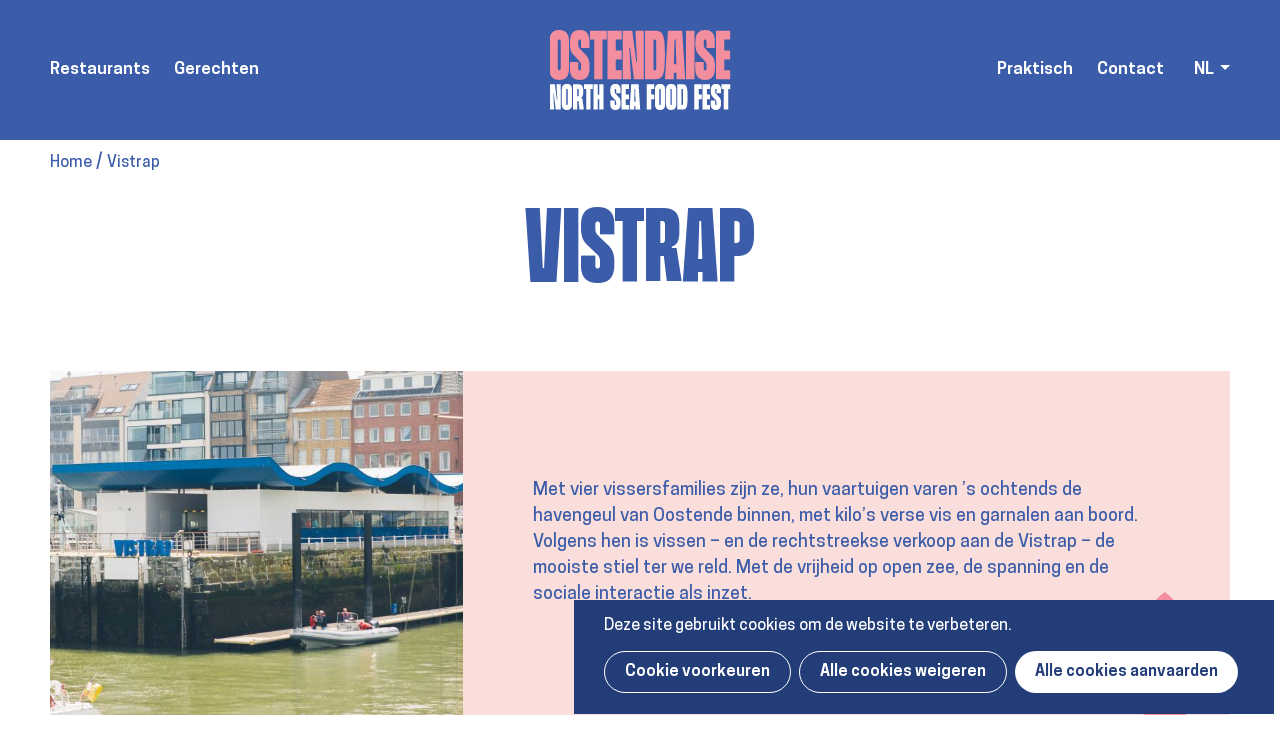

--- FILE ---
content_type: text/html; charset=UTF-8
request_url: https://ostendaise.be/nl/vistrap
body_size: 9328
content:
<!DOCTYPE html>
<html lang="nl" dir="ltr" prefix="og: https://ogp.me/ns#">
  <head>
    <meta charset="utf-8" />
<noscript><style>form.antibot * :not(.antibot-message) { display: none !important; }</style>
</noscript><script async src="https://www.googletagmanager.com/gtag/js?id=G-29EM47D592" type="text/plain" id="cookies_ga_google_analytics_tracking_file" data-cookieconsent="analytics"></script>
<script>window.dataLayer = window.dataLayer || [];function gtag(){dataLayer.push(arguments)};gtag("js", new Date());gtag("set", "developer_id.dMDhkMT", true);gtag("config", "G-29EM47D592", {"groups":"default","page_placeholder":"PLACEHOLDER_page_location"});</script>
<link rel="canonical" href="https://ostendaise.be/nl/vistrap" />
<meta property="og:site_name" content="Ostendaise - North Sea Food Fest" />
<meta property="og:type" content="website" />
<meta property="og:url" content="https://ostendaise.be/nl/vistrap" />
<meta property="og:title" content="Vistrap" />
<meta property="og:image" content="https://ostendaise.be/sites/default/files/2024-06/vistrap_garnalen_groot_15.jpg" />
<meta property="og:image" content="https://ostendaise.be/themes/custom/epsenkaas_theme/images/og/og-image.png" />
<meta name="Generator" content="Drupal 10 (https://www.drupal.org)" />
<meta name="MobileOptimized" content="width" />
<meta name="HandheldFriendly" content="true" />
<meta name="viewport" content="width=device-width, initial-scale=1.0" />
<link rel="alternate" hreflang="nl" href="https://ostendaise.be/nl/vistrap" />

    <title>Vistrap | Ostendaise - North Sea Food Fest</title>
      <link rel="apple-touch-icon" sizes="180x180" href="/themes/custom/epsenkaas_theme/images/favicons/apple-touch-icon.png">
      <link rel="icon" type="image/png" sizes="32x32" href="/themes/custom/epsenkaas_theme/images/favicons/favicon-32x32.png">
      <link rel="icon" type="image/png" sizes="16x16" href="/themes/custom/epsenkaas_theme/images/favicons/favicon-16x16.png">
      <link rel="manifest" href="/themes/custom/epsenkaas_theme/images/favicons/site.webmanifest">
      <link rel="mask-icon" href="/themes/custom/epsenkaas_theme/images/favicons/safari-pinned-tab.svg" color="#3b5ca9">
      <meta name="msapplication-TileColor" content="#3b5ca9">
      <meta name="theme-color" content="#ffffff">
      <link rel="stylesheet" media="all" href="/sites/default/files/css/css__jvvF3EIwxi0nLqKk4VaeJt7tdLnIHAOXGGsIQ-qjs4.css?delta=0&amp;language=nl&amp;theme=epsenkaas_theme&amp;include=eJxFyLENwCAMBMCFCB4peoQFKIZYPBRsnzJXnjp1PADvVbWrFHsT7OI61kYJjoky4ZWS53ZY_Cfu4TtZY9UceLi0SwL1A2b4INQ" />
<link rel="stylesheet" media="all" href="/sites/default/files/css/css_hbL2takYyNlFL6a7NKB9Uxfmo3qBvKZakOh2wQYOWGA.css?delta=1&amp;language=nl&amp;theme=epsenkaas_theme&amp;include=eJxFyLENwCAMBMCFCB4peoQFKIZYPBRsnzJXnjp1PADvVbWrFHsT7OI61kYJjoky4ZWS53ZY_Cfu4TtZY9UceLi0SwL1A2b4INQ" />
<link rel="stylesheet" media="print" href="/sites/default/files/css/css_gJw83--83wc0qw_hGQUse-FB5hsbv8Avb4E5eo--SxI.css?delta=2&amp;language=nl&amp;theme=epsenkaas_theme&amp;include=eJxFyLENwCAMBMCFCB4peoQFKIZYPBRsnzJXnjp1PADvVbWrFHsT7OI61kYJjoky4ZWS53ZY_Cfu4TtZY9UceLi0SwL1A2b4INQ" />

      <script type="application/json" data-drupal-selector="drupal-settings-json">{"path":{"baseUrl":"\/","pathPrefix":"nl\/","currentPath":"node\/149","currentPathIsAdmin":false,"isFront":false,"currentLanguage":"nl"},"pluralDelimiter":"\u0003","suppressDeprecationErrors":true,"ajaxPageState":{"libraries":"eJxdj0sOwyAQQy9EM0eKDBkRmuEjTBb09FX_Ule2np4XDgZyigfVhVfPSiIqXaj1SEp555V9CVv54DVCUGBzpPBwu0qpPcPSTZ02ajkArmPXrBKtetiFY1oq0cVao-n6ncs_cA0dsaPtlK2fDbb8yHKWdnpL3HVznByanwfu93hQMQ","theme":"epsenkaas_theme","theme_token":null},"ajaxTrustedUrl":[],"google_analytics":{"account":"G-29EM47D592","trackOutbound":true,"trackMailto":true,"trackTel":true,"trackDownload":true,"trackDownloadExtensions":"7z|aac|arc|arj|asf|asx|avi|bin|csv|doc(x|m)?|dot(x|m)?|exe|flv|gif|gz|gzip|hqx|jar|jpe?g|js|mp(2|3|4|e?g)|mov(ie)?|msi|msp|pdf|phps|png|ppt(x|m)?|pot(x|m)?|pps(x|m)?|ppam|sld(x|m)?|thmx|qtm?|ra(m|r)?|sea|sit|tar|tgz|torrent|txt|wav|wma|wmv|wpd|xls(x|m|b)?|xlt(x|m)|xlam|xml|z|zip"},"cookies":{"cookiesjsr":{"config":{"cookie":{"name":"cookiesjsr","expires":31536000000,"domain":"","sameSite":"Lax","secure":false},"library":{"libBasePath":"https:\/\/cdn.jsdelivr.net\/gh\/jfeltkamp\/cookiesjsr@1\/dist","libPath":"https:\/\/cdn.jsdelivr.net\/gh\/jfeltkamp\/cookiesjsr@1\/dist\/cookiesjsr.min.js","scrollLimit":0},"callback":{"method":"post","url":"\/nl\/cookies\/consent\/callback.json","headers":[]},"interface":{"openSettingsHash":"#editCookieSettings","showDenyAll":true,"denyAllOnLayerClose":false,"settingsAsLink":false,"availableLangs":["nl","fr","de","en"],"defaultLang":"nl","groupConsent":false,"cookieDocs":true}},"services":{"functional":{"id":"functional","services":[{"key":"functional","type":"functional","name":"Noodzakelijke cookies","info":{"value":"\u003Ctable\u003E\r\n\t\u003Cthead\u003E\r\n\t\t\u003Ctr\u003E\r\n\t\t\t\u003Cth width=\u002215%\u0022\u003ECookie naam\u003C\/th\u003E\r\n\t\t\t\u003Cth width=\u002215%\u0022\u003EStandaard vervaltijd\u003C\/th\u003E\r\n\t\t\t\u003Cth\u003EBeschrijving\u003C\/th\u003E\r\n\t\t\u003C\/tr\u003E\r\n\t\u003C\/thead\u003E\r\n\t\u003Ctbody\u003E\r\n\t\t\u003Ctr\u003E\r\n\t\t\t\u003Ctd\u003E\u003Ccode dir=\u0022ltr\u0022 translate=\u0022no\u0022\u003ESSESS\u0026lt;ID\u0026gt;\u003C\/code\u003E\u003C\/td\u003E\r\n\t\t\t\u003Ctd\u003E1 maand\u003C\/td\u003E\r\n\t\t\t\u003Ctd\u003EAls je bent ingelogd op deze website, is een sessiecookie vereist om je browser te identificeren en te verbinden met je gebruikersaccount.\u003C\/td\u003E\r\n\t\t\u003C\/tr\u003E\r\n\t\t\u003Ctr\u003E\r\n\t\t\t\u003Ctd\u003E\u003Ccode dir=\u0022ltr\u0022 translate=\u0022no\u0022\u003Ecookiesjsr\u003C\/code\u003E\u003C\/td\u003E\r\n\t\t\t\u003Ctd\u003E1 jaar\u003C\/td\u003E\r\n\t\t\t\u003Ctd\u003EBij je eerste bezoek aan deze website werd toestemming gevraagd om gebruik te maken van verschillende diensten (ook die van derden) waarvoor gegevens in je browser moeten worden opgeslagen (cookies, lokale opslag). Je beslissingen over elke dienst (toestaan, weigeren) worden in deze cookie opgeslagen en worden bij elk bezoek aan deze website opnieuw gebruikt.\u003C\/td\u003E\r\n\t\t\u003C\/tr\u003E\r\n\t\u003C\/tbody\u003E\r\n\u003C\/table\u003E\r\n","format":"full_html"},"uri":"","needConsent":false}],"weight":1},"performance":{"id":"performance","services":[{"key":"analytics","type":"performance","name":"Google Analytics","info":{"value":"\u003Cp\u003EVia Google Analytics volgen we het aantal bezoekers en de meest bezochte pagina\u0027s. Zo kunnen we de website optimaliseren. Dit gebeurt anoniem, er worden dus geen persoonsgegevens verzameld. Deze cookies worden geplaatst door Google Analytics:\u003C\/p\u003E\r\n\r\n\u003Cul\u003E\r\n\t\u003Cli\u003E_gid\u003C\/li\u003E\r\n\t\u003Cli\u003E_gat\u003C\/li\u003E\r\n\t\u003Cli\u003E_ga\u003C\/li\u003E\r\n\u003C\/ul\u003E\r\n","format":"full_html"},"uri":"","needConsent":true}],"weight":30},"marketing":{"id":"marketing","services":[{"key":"video","type":"marketing","name":"Video\u0027s van YouTube of Vimeo","info":{"value":"\u003Cp\u003EDeze cookies worden gebruikt om de integratie van inhoud van sociaalnetwerksites en andere platformen van derden zoals Vimeo en Youtube op onze websites mogelijk te maken. Ze kunnen activiteiten op verschillende websites traceren om een \u200b\u200bgebruikersprofiel samen te stellen. Zo kunnen ze relevantere inhoud aanbieden op andere bezochte websites.\u003C\/p\u003E\r\n\r\n\u003Cp\u003EDeze cookies worden geplaatst door Vimeo bij het inladen van een Vimeo filmpje op deze website::\u003C\/p\u003E\r\n\r\n\u003Cul\u003E\r\n\t\u003Cli\u003E__cf_bm\u003C\/li\u003E\r\n\t\u003Cli\u003Evuid\u003C\/li\u003E\r\n\u003C\/ul\u003E\r\n\r\n\u003Cp\u003EDeze cookies worden geplaatst door YouTube bij het inladen van een YouTube filmpje op deze website:\u003C\/p\u003E\r\n\r\n\u003Cul\u003E\r\n\t\u003Cli\u003ECONSENT\u003C\/li\u003E\r\n\t\u003Cli\u003EVISITOR_INFO1_LIVE\u003C\/li\u003E\r\n\t\u003Cli\u003EYSC\u003C\/li\u003E\r\n\t\u003Cli\u003EDEVICE_INFO\u003C\/li\u003E\r\n\t\u003Cli\u003E__Secure-YEC\u003C\/li\u003E\r\n\t\u003Cli\u003EPREF\u003C\/li\u003E\r\n\t\u003Cli\u003ESOCS\u003C\/li\u003E\r\n\u003C\/ul\u003E\r\n","format":"full_html"},"uri":"","needConsent":true}],"weight":30}},"translation":{"_core":{"default_config_hash":"S5qrJju_o31uC1fwXosZ8Nlja2Wps6Gn0mMCAebY1Zw"},"langcode":"nl","bannerText":"Deze site gebruikt cookies om de website te verbeteren.","privacyPolicy":"Privacybeleid","privacyUri":"\/nl\/node\/23164","imprint":"","imprintUri":"","cookieDocs":"Cookiebeleid","cookieDocsUri":"\/cookies\/documentation","officialWebsite":"Official website","denyAll":"Alle cookies weigeren","alwaysActive":"Altijd actief","settings":"Cookie voorkeuren","acceptAll":"Alle cookies aanvaarden","requiredCookies":"Noodzakelijke cookies","cookieSettings":"Cookie voorkeuren","close":"Sluiten","readMore":"Meer lezen","allowed":"Toegestaan","denied":"Geweigerd","settingsAllServices":"","saveSettings":"Opslaan","default_langcode":"en","disclaimerText":"Alle cookie-informatie kan door de serviceproviders worden gewijzigd. We werken deze informatie regelmatig bij.","disclaimerTextPosition":"above","processorDetailsLabel":"","processorLabel":"Bedrijf","processorWebsiteUrlLabel":"Website","processorPrivacyPolicyUrlLabel":"Privacybeleid","processorCookiePolicyUrlLabel":"Cookiebeleid","processorContactLabel":"Contactgegevens gegevensbescherming","placeholderAcceptAllText":"Alle cookies aanvaarden","functional":{"title":"Functioneel","details":"Deze website gebruikt cookies om je surfervaring gemakkelijker te maken. Cookies zijn kleine tekstbestanden die door je browser op je apparaat worden geplaatst om bepaalde informatie op te slaan. Aan de hand van deze informatie, kan een website herkennen dat je deze eerder hebt bezocht. Deze cookies bevatten geen persoonlijke informatie."},"performance":{"title":"Analytisch","details":"Met deze cookies verbeteren we de website. We bewaren anonieme info over het surfgedrag van bezoekers."},"marketing":{"title":"Marketing","details":"Andere websites zoals YouTube gebruiken cookies als je hun video\u2019s op deze website bekijkt."}}},"cookiesTexts":{"_core":{"default_config_hash":"S5qrJju_o31uC1fwXosZ8Nlja2Wps6Gn0mMCAebY1Zw"},"langcode":"nl","bannerText":"Deze site gebruikt cookies om de website te verbeteren.","privacyPolicy":"Privacybeleid","privacyUri":"\/node\/23164","imprint":"","imprintUri":"","cookieDocs":"Cookiebeleid","cookieDocsUri":"\/cookies\/documentation","officialWebsite":"Official website","denyAll":"Alle cookies weigeren","alwaysActive":"Altijd actief","settings":"Cookie voorkeuren","acceptAll":"Alle cookies aanvaarden","requiredCookies":"Noodzakelijke cookies","cookieSettings":"Cookie voorkeuren","close":"Sluiten","readMore":"Meer lezen","allowed":"Toegestaan","denied":"Geweigerd","settingsAllServices":"","saveSettings":"Opslaan","default_langcode":"en","disclaimerText":"Alle cookie-informatie kan door de serviceproviders worden gewijzigd. We werken deze informatie regelmatig bij.","disclaimerTextPosition":"above","processorDetailsLabel":"","processorLabel":"Bedrijf","processorWebsiteUrlLabel":"Website","processorPrivacyPolicyUrlLabel":"Privacybeleid","processorCookiePolicyUrlLabel":"Cookiebeleid","processorContactLabel":"Contactgegevens gegevensbescherming","placeholderAcceptAllText":"Alle cookies aanvaarden"},"services":{"analytics":{"uuid":"c5b7b802-b132-4c40-918a-c7d44bf28230","langcode":"nl","status":true,"dependencies":{"enforced":{"module":["cookies_ga"]}},"_core":{"default_config_hash":"0FSyPPXfJvmZxEpwsiSH6nipWjFfo6qZ9pP6rP9tFT0"},"id":"analytics","label":"Google Analytics","group":"performance","info":{"value":"\u003Cp\u003EVia Google Analytics volgen we het aantal bezoekers en de meest bezochte pagina\u0027s. Zo kunnen we de website optimaliseren. Dit gebeurt anoniem, er worden dus geen persoonsgegevens verzameld. Deze cookies worden geplaatst door Google Analytics:\u003C\/p\u003E\r\n\r\n\u003Cul\u003E\r\n\t\u003Cli\u003E_gid\u003C\/li\u003E\r\n\t\u003Cli\u003E_gat\u003C\/li\u003E\r\n\t\u003Cli\u003E_ga\u003C\/li\u003E\r\n\u003C\/ul\u003E\r\n","format":"full_html"},"consentRequired":true,"purpose":"","processor":"","processorContact":"","processorUrl":"","processorPrivacyPolicyUrl":"","processorCookiePolicyUrl":"","placeholderMainText":"This content is blocked because Google Analytics cookies have not been accepted.","placeholderAcceptText":"Only accept Google Analytics cookies."},"functional":{"uuid":"b7fbbf77-66ac-4244-8359-1ea25b08bb6a","langcode":"nl","status":true,"dependencies":[],"_core":{"default_config_hash":"SQkYKY9U6xYDPAOC32rgkrIzkd688kRsm9g25mWdcvM"},"id":"functional","label":"Noodzakelijke cookies","group":"functional","info":{"value":"\u003Ctable\u003E\r\n\t\u003Cthead\u003E\r\n\t\t\u003Ctr\u003E\r\n\t\t\t\u003Cth width=\u002215%\u0022\u003ECookie naam\u003C\/th\u003E\r\n\t\t\t\u003Cth width=\u002215%\u0022\u003EStandaard vervaltijd\u003C\/th\u003E\r\n\t\t\t\u003Cth\u003EBeschrijving\u003C\/th\u003E\r\n\t\t\u003C\/tr\u003E\r\n\t\u003C\/thead\u003E\r\n\t\u003Ctbody\u003E\r\n\t\t\u003Ctr\u003E\r\n\t\t\t\u003Ctd\u003E\u003Ccode dir=\u0022ltr\u0022 translate=\u0022no\u0022\u003ESSESS\u0026lt;ID\u0026gt;\u003C\/code\u003E\u003C\/td\u003E\r\n\t\t\t\u003Ctd\u003E1 maand\u003C\/td\u003E\r\n\t\t\t\u003Ctd\u003EAls je bent ingelogd op deze website, is een sessiecookie vereist om je browser te identificeren en te verbinden met je gebruikersaccount.\u003C\/td\u003E\r\n\t\t\u003C\/tr\u003E\r\n\t\t\u003Ctr\u003E\r\n\t\t\t\u003Ctd\u003E\u003Ccode dir=\u0022ltr\u0022 translate=\u0022no\u0022\u003Ecookiesjsr\u003C\/code\u003E\u003C\/td\u003E\r\n\t\t\t\u003Ctd\u003E1 jaar\u003C\/td\u003E\r\n\t\t\t\u003Ctd\u003EBij je eerste bezoek aan deze website werd toestemming gevraagd om gebruik te maken van verschillende diensten (ook die van derden) waarvoor gegevens in je browser moeten worden opgeslagen (cookies, lokale opslag). Je beslissingen over elke dienst (toestaan, weigeren) worden in deze cookie opgeslagen en worden bij elk bezoek aan deze website opnieuw gebruikt.\u003C\/td\u003E\r\n\t\t\u003C\/tr\u003E\r\n\t\u003C\/tbody\u003E\r\n\u003C\/table\u003E\r\n","format":"full_html"},"consentRequired":false,"purpose":"Essential functional cookies to provide general functionality","processor":"","processorContact":"","processorUrl":"","processorPrivacyPolicyUrl":"","processorCookiePolicyUrl":"","placeholderMainText":"This content is blocked because required functional cookies have not been accepted.","placeholderAcceptText":"Only accept required functional cookies."},"video":{"uuid":"b48f9915-1e9f-46d4-b636-0c470dd62010","langcode":"nl","status":true,"dependencies":{"enforced":{"module":["cookies_video"]}},"_core":{"default_config_hash":"-5_rAcqvovHOInTW143TXBCjn28Fvx62V6RaW1EVW6Y"},"id":"video","label":"Video\u0027s van YouTube of Vimeo","group":"marketing","info":{"value":"\u003Cp\u003EDeze cookies worden gebruikt om de integratie van inhoud van sociaalnetwerksites en andere platformen van derden zoals Vimeo en Youtube op onze websites mogelijk te maken. Ze kunnen activiteiten op verschillende websites traceren om een \u200b\u200bgebruikersprofiel samen te stellen. Zo kunnen ze relevantere inhoud aanbieden op andere bezochte websites.\u003C\/p\u003E\r\n\r\n\u003Cp\u003EDeze cookies worden geplaatst door Vimeo bij het inladen van een Vimeo filmpje op deze website::\u003C\/p\u003E\r\n\r\n\u003Cul\u003E\r\n\t\u003Cli\u003E__cf_bm\u003C\/li\u003E\r\n\t\u003Cli\u003Evuid\u003C\/li\u003E\r\n\u003C\/ul\u003E\r\n\r\n\u003Cp\u003EDeze cookies worden geplaatst door YouTube bij het inladen van een YouTube filmpje op deze website:\u003C\/p\u003E\r\n\r\n\u003Cul\u003E\r\n\t\u003Cli\u003ECONSENT\u003C\/li\u003E\r\n\t\u003Cli\u003EVISITOR_INFO1_LIVE\u003C\/li\u003E\r\n\t\u003Cli\u003EYSC\u003C\/li\u003E\r\n\t\u003Cli\u003EDEVICE_INFO\u003C\/li\u003E\r\n\t\u003Cli\u003E__Secure-YEC\u003C\/li\u003E\r\n\t\u003Cli\u003EPREF\u003C\/li\u003E\r\n\t\u003Cli\u003ESOCS\u003C\/li\u003E\r\n\u003C\/ul\u003E\r\n","format":"full_html"},"consentRequired":true,"purpose":"","processor":"","processorContact":"","processorUrl":"","processorPrivacyPolicyUrl":"","processorCookiePolicyUrl":"","placeholderMainText":"Je moet de cookies voor video\u0027s van YouTube of Vimeo aanvaarden om deze inhoud te kunnen bekijken.","placeholderAcceptText":"Deze cookies aanvaarden"}},"groups":{"functional":{"uuid":"7d398736-2433-401b-9e14-98c7404ef51b","langcode":"nl","status":true,"dependencies":[],"_core":{"default_config_hash":"aHm4Q63Ge97tcktTa_qmUqJMir45iyGY2lEvvqPW68g"},"id":"functional","label":"Functioneel","weight":1,"title":"Functioneel","details":"Deze website gebruikt cookies om je surfervaring gemakkelijker te maken. Cookies zijn kleine tekstbestanden die door je browser op je apparaat worden geplaatst om bepaalde informatie op te slaan. Aan de hand van deze informatie, kan een website herkennen dat je deze eerder hebt bezocht. Deze cookies bevatten geen persoonlijke informatie."},"marketing":{"uuid":"d7899f58-343b-4abc-a878-17589ab197c8","langcode":"nl","status":true,"dependencies":[],"_core":{"default_config_hash":"JkP6try0AxX_f4RpFEletep5NHSlVB1BbGw0snW4MO8"},"id":"marketing","label":"Marketing","weight":30,"title":"Marketing","details":"Andere websites zoals YouTube gebruiken cookies als je hun video\u2019s op deze website bekijkt."},"performance":{"uuid":"6c5b266e-5f26-4e6a-921d-327859bb5c68","langcode":"nl","status":true,"dependencies":[],"_core":{"default_config_hash":"Jv3uIJviBj7D282Qu1ZpEQwuOEb3lCcDvx-XVHeOJpw"},"id":"performance","label":"Analytisch","weight":30,"title":"Analytisch","details":"Met deze cookies verbeteren we de website. We bewaren anonieme info over het surfgedrag van bezoekers."},"social":{"uuid":"0a6df899-8d27-447c-91f2-a7dd32360e8c","langcode":"nl","status":true,"dependencies":[],"_core":{"default_config_hash":"vog2tbqqQHjVkue0anA0RwlzvOTPNTvP7_JjJxRMVAQ"},"id":"social","label":"Social Plugins","weight":20,"title":"Social Plugins","details":"Comments managers facilitate the filing of comments and fight against spam."},"video":{"uuid":"60ce664a-d93f-440b-89e2-697168bbdea3","langcode":"nl","status":true,"dependencies":[],"_core":{"default_config_hash":"w1WnCmP2Xfgx24xbx5u9T27XLF_ZFw5R0MlO-eDDPpQ"},"id":"video","label":"Videos","weight":40,"title":"Video","details":"Video sharing services help to add rich media on the site and increase its visibility."}}},"field_group":{"html_element":{"mode":"default","context":"view","settings":{"classes":"content-group","show_empty_fields":false,"id":"","element":"div","show_label":false,"label_element":"h3","label_element_classes":"","attributes":"","effect":"none","speed":"fast"}}},"user":{"uid":0,"permissionsHash":"3ec941948f0aab65b03adec1e858aeca23c68f5da8fbb5121eb6c4a5b1f674b8"}}</script>
<script src="/sites/default/files/js/js_Wkn2q9Ql9w1qVZ7PoT9ODNdajj1TAl11wNLg6VgPHc4.js?scope=header&amp;delta=0&amp;language=nl&amp;theme=epsenkaas_theme&amp;include=eJxdikEOgDAIwD405UkLIkEcgpFd9nsPGg-emjaliKacQA_3vGZavbxaBQEdbXSlLHwme0PM2jc-GMRiQZuyD1OXIhFiXL8f_uEGCyUqxg"></script>
<script src="/modules/contrib/cookies/js/cookiesjsr.conf.js?v=10.4.5" defer></script>

  </head>
  <body class="role-anonymous node-149 hero--00 path-node page-node-type-page">
        <a href="#main-content" class="visually-hidden focusable skip-link">
      Overslaan en naar de inhoud gaan
    </a>
    
      <div class="dialog-off-canvas-main-canvas" data-off-canvas-main-canvas>
    

  

<div class="page-wrapper">

      <header class="main-header" role="banner">
      <div class="container">
        <div id="block-epsenkaas-theme-branding" class="block block-system block-system-branding-block">
    
        
          <div class="logo-wrapper">
        <a class="site-logo" href="/nl" title="Home" rel="home">
            <img src="/themes/custom/epsenkaas_theme/logo.svg" alt="Home" />
        </a>
    </div>
  </div>
<div id="block-headermenu" class="block block-project block-ek-menu-block">
    
        
        <div class="nav-toggle--menu">Menu</div>
<button class="nav-toggle">Menu<span></span><span></span><span></span><span></span></button>
<div class="menu-wrapper">
  <div class="menu-wrapper__item --first">
    <nav class="main-menu">
      
              <ul class="menu">
                    <li class="menu-item">
        <a href="/nl" data-drupal-link-system-path="&lt;front&gt;">Home</a>
              </li>
                <li class="menu-item">
        <a href="/nl/restaurants" data-drupal-link-system-path="node/79">Restaurants</a>
              </li>
                <li class="menu-item">
        <a href="/nl/gerechten" data-drupal-link-system-path="node/78">Gerechten</a>
              </li>
        </ul>
  


    </nav>
  </div>
  <div class="menu-wrapper__item --second">
    <nav class="main-menu">
      
              <ul class="menu">
                    <li class="menu-item">
        <a href="/nl/praktisch" data-drupal-link-system-path="node/84">Praktisch</a>
              </li>
                <li class="menu-item">
        <a href="/nl/contact" data-drupal-link-system-path="node/73">Contact</a>
              </li>
        </ul>
  


    </nav>
    <div class="language-options"><span class="language-toggle">nl</span><div class="language-switcher"><ul class="language-dropdown-list"><li><a href="/fr/node/149" hreflang="fr">fr</a></li></ul></div></div>
  </div>
</div>

  </div>


      </div>
    </header>
  
      <div id="block-epsenkaas-theme-breadcrumbs" class="block block-system block-system-breadcrumb-block">
    
        
          <nav class="nav-breadcrumbs" role="navigation" aria-labelledby="system-breadcrumb">
    <h2 id="system-breadcrumb" class="visually-hidden">Breadcrumb</h2>
    <ul class="breadcrumbs list-reset">
          <li class="breadcrumbs__item">
                  <a href="/nl" class="breadcrumbs__item--link">Home</a>
              </li>
          <li class="breadcrumbs__item">
                  <span class="breadcrumbs__item--link">Vistrap</span>
              </li>
        </ul>
  </nav>

  </div>


  
      

  

  <div class="main-wrapper">

    
        
                <main role="main" class="main">
        
                      <div data-drupal-messages-fallback class="hidden"></div>


          
          <a id="main-content" tabindex="-1"></a> 
          <div id="block-epsenkaas-theme-content" class="block block-system block-system-main-block">
    
        
        <div class="node node--type-page node--view-mode-full">

  

  <div class="field field-name-page-header"><div class="page-hero__intro"><h1>Vistrap</h1></div>
</div>
<div class="field field-name-field-paragraphs">
<div class="paragraph paragraph--text-image display--highlighted">

  

  
<div  class="inner">
    
<div  class="content-group">
        
      <div class="text"><p>Met vier vissersfamilies zijn ze, hun vaartuigen varen ’s ochtends de havengeul van Oostende binnen, met kilo’s verse vis en garnalen aan boord. Volgens hen is vissen – en de rechtstreekse verkoop aan de Vistrap – de mooiste stiel ter we reld. Met de vrijheid op open zee, de spanning en de sociale interactie als inzet.</p></div>
      
  


  </div>    
      <div class="image">
  <div  class="media media--type-image media--view-mode-teaser image-wrapper">
    
    <img src="/sites/default/files/styles/teaser/public/2024-06/vistrap_garnalen_groot_15.jpg?itok=0CaHeL3G" width="600" height="500" alt="vistrap" loading="lazy" class="image-style-teaser" />




  </div>

</div>
      
  


  </div>

</div>

<div class="paragraph paragraph--text">

  

  <div class="field field-name-field-text">
  <div class="align-left media media--type-image media--view-mode-half-width image-wrapper">
    
    <img src="/sites/default/files/styles/site_width/public/2024-06/105_web_nick_decombel_fotografie.jpg?itok=6AHV9nO0" width="1400" height="933" alt="vistrap" loading="lazy" class="image-style-site-width">




  </div>

<p>De Vistrap in Oostende vind je aan de Visserskaai. Elke stand in de Vistrap heeft een eigen boot en wordt bemand door één van deze <strong>vier families</strong> – Bogaert, Deley, Dewaele of Desmit – die al generaties lang vissen. Allemaal hebben ze het over een roeping en over roots waaraan niet te ontkomen valt. </p><p>Ook Christelle Dewaele, 7de generatie intussen, prijst zichzelf gelukkig dat ze elke ochtend omstreeks 4u30 de zon mag zien opkomen aan de Vistrap. ‘<strong>Mijn hart maakt een vreugdesprongetje als ik de schipper op de brug zie glimlachen</strong>. Dan weet ik dat iedereen van onze bemanning veilig is en dat er een goeie vangst is. Als de Vistrap opent, heerst er een unieke sfeer. Van procureurs, postbodes en politici tot acteurs: los van rang of stand, iedereen komt een babbeltje slaan. Ook oudere mensen drinken hier hun potje koffie.’ </p><p>Bij Bogaert, Deley, Dewaele en Desmit zit<strong> vissen in het DNA</strong>. Jill Duyck van vissersfamilie Deley was volledig door vissers omringd in haar kindertijd: ‘Mijn grootvader, nonkels, vader; allemaal zijn het vissers. Ook mijn man vaart als reder intussen al 45 jaar. Naar zijn voorbeeld droomt ons tienjarig zoontje er luidop van om visserschool te volgen en zo machinist te worden.’ </p></div>


</div>

<div class="paragraph paragraph--text">

  

  <div class="field field-name-field-text">
  <div class="align-left media media--type-image media--view-mode-one-third image-wrapper">
    
    <img src="/sites/default/files/styles/site_width/public/2024-06/vistrap_garnalen_groot_11.jpg?itok=lZZ_p6SP" width="1400" height="933" alt="vistrap" loading="lazy" class="image-style-site-width">




  </div>

<p>Voor Oostendenaars en restaurateurs is het de normaalste zaak van de wereld dat ze <strong>al sinds de 19de eeuw</strong> vanaf 7u ‘s ochtends voor hun verse vis richting de Vistrap kunnen. Toch is het een unieke situatie, want doorgaans moet vis die gevangen wordt in de Noordzee eerst naar de vismijn waar hij wordt geveild om vervolgens bij een supermarkt of vishandelaar te belanden. Die <strong>uitzonderingssituatie </strong>kwam er op koninklijk besluit van Leopold II. </p><p>Tegenover die royale gunst staat dat vissers, om hun verse vis en garnalen op de Vistrap te mogen verkopen, hun vis <strong>binnen de 24 uur uit de Noordzee tot bij de consument</strong> moeten krijgen. Dat die situatie ook al eens voor gezonde stress zorgt, dat geeft Lorenzo Desmit – die het familiebedrijf samen met zijn vijf broers en zus runt – mee. ‘Met één gerichte blik op de concurrentie en hun vangst krijg ik vanzelf nieuwe energie’, zegt hij. </p><p>Vissen doen de kustvissers in de voor hen voorbe houden 3-mijlszone langs de Belgische kust, zonder de bodem te beroeren of te doorploegen. Op die manier houden ze de micro-organismen in leven en staan ze voor een <strong>duurzame visserij</strong>. De Oostendse vissers moeten over een eigen tuig beschikken en mogen geen bereide of voorverpakte vis verkopen.</p></div>


</div>

<div class="paragraph paragraph--text">

  

  <div class="field field-name-field-text">
  <div class="align-left media media--type-image media--view-mode-one-third image-wrapper">
    
    <img src="/sites/default/files/styles/site_width/public/2024-06/vistrap_garnalen_web_9.jpg?itok=Ha4wvO-1" width="1400" height="933" alt="garnalen" loading="lazy" class="image-style-site-width">




  </div>

<p>De voordelen voor visliefhebbers zijn ernaar: je koopt er niet alleen <strong>bootverse vis</strong> die even geleden nog in onze Noordzee zwom, ook de <strong>prijzen</strong> zijn scherp. Dini Bogaert van de gelijknamige familie breekt een lans voor de <strong>versheid</strong>: ‘Wie hier zijn garnalen aankoopt, kiest voor de kortst mogelijke keten. Vergelijk het met prei en asperges recht streeks aankopen bij de boer, die hij even daarvoor van het land heeft gehaald.’ </p><p>Elke familie proeft dagelijks van zijn vangst en geniet meerdere malen per week van een verse portie vis thuis. Dini: ‘Na een werkdag pel ik graag nog wat verse garnalen, snijd ik gekleurde tomaten in carpaccio net als een burrata. Alles belandt op één schotel en iedereen krijgt een vorkje. Dan is het aperitiefmoment officieel gestart.’</p></div>


</div>

</div>


</div>


  </div>



        </main>

        
      
  </div>

  <section class="main-partners" role="contentinfo">
    <div class="container">
      <div id="block-epsenkaas-theme-config-pages-2" class="block block-config-pages block-config-pages-block">
    
        
        <div class="config-pages config-pages--type-partners config-pages--view-mode-full">

  

  <div class="swiper-container__partners">    
            <div  class="swiper-wrapper">
            <div class="swiper-slide"><div class="paragraph paragraph--logo">

  

  
  <a href="https://www.vastgoed-degroote.be/"  target="_blank"><img class="icon" width="" height="" src="https://ostendaise.be/sites/default/files/2024-03/degroote.svg" alt="Vastgoedgroep Degroote" title="" /></a>


</div>

</div>
      <div class="swiper-slide"><div class="paragraph paragraph--logo">

  

  
  <a href="https://eventpay.be/"  target="_blank"><img class="icon" width="" height="" src="https://ostendaise.be/sites/default/files/2024-03/eventpay.svg" alt="eventpay" title="" /></a>


</div>

</div>
      <div class="swiper-slide"><div class="paragraph paragraph--logo">

  

  
  <a href="https://www.gaultmillau.be/nl"  target="_blank"><img class="icon" width="" height="" src="https://ostendaise.be/sites/default/files/2024-03/gault-milau.svg" alt="Gault & Millau" title="" /></a>


</div>

</div>
      <div class="swiper-slide"><div class="paragraph paragraph--logo">

  

  
  <a href="https://www.horeca-totaal.be/2013/"  target="_blank"><img class="icon" width="" height="" src="https://ostendaise.be/sites/default/files/2024-05/horeca-totaal.svg" alt="Horeca Totaal" title="" /></a>


</div>

</div>
      <div class="swiper-slide"><div class="paragraph paragraph--logo">

  

  
  <a href="https://omer.be/"  target="_blank"><img class="icon" width="" height="" src="https://ostendaise.be/sites/default/files/2024-05/omer.svg" alt="Omer" title="" /></a>


</div>

</div>
      <div class="swiper-slide"><div class="paragraph paragraph--logo">

  

  
  <img class="icon" width="" height="" src="https://ostendaise.be/sites/default/files/2024-05/bru.svg" alt="Bru" title="" />


</div>

</div>
      <div class="swiper-slide"><div class="paragraph paragraph--logo">

  

  
  <img class="icon" width="" height="" src="https://ostendaise.be/sites/default/files/2024-05/oostende.svg" alt="Oostende" title="" />


</div>

</div>
      <div class="swiper-slide"><div class="paragraph paragraph--logo">

  

  
  <img class="icon" width="" height="" src="https://ostendaise.be/sites/default/files/2025-06/logo_verti-01_1.png" alt="BMW-verhelst" title="" />


</div>

</div>
      <div class="swiper-slide"><div class="paragraph paragraph--logo">

  

  
  <img class="icon" width="" height="" src="https://ostendaise.be/sites/default/files/2025-05/demorgen.svg" alt="De Morgen" title="" />


</div>

</div>
      <div class="swiper-slide"><div class="paragraph paragraph--logo">

  

  
  <img class="icon" width="" height="" src="https://ostendaise.be/sites/default/files/2025-05/fevertree.svg" alt="Fever-Tree" title="" />


</div>

</div>
      <div class="swiper-slide"><div class="paragraph paragraph--logo">

  

  
  <img class="icon" width="" height="" src="https://ostendaise.be/sites/default/files/2025-05/houseofsteel.svg" alt="House of Steel" title="" />


</div>

</div>
      <div class="swiper-slide"><div class="paragraph paragraph--logo">

  

  
  <img class="icon" width="" height="" src="https://ostendaise.be/sites/default/files/2025-05/levi.svg" alt="Levi" title="" />


</div>

</div>
      <div class="swiper-slide"><div class="paragraph paragraph--logo">

  

  
  <img class="icon" width="" height="" src="https://ostendaise.be/sites/default/files/2025-05/miseenplace.svg" alt="mise en place" title="" />


</div>

</div>
      <div class="swiper-slide"><div class="paragraph paragraph--logo">

  

  
  <img class="icon" width="" height="" src="https://ostendaise.be/sites/default/files/2025-05/nona.svg" alt="Nona" title="" />


</div>

</div>
      <div class="swiper-slide"><div class="paragraph paragraph--logo">

  

  
  <img class="icon" width="" height="" src="https://ostendaise.be/sites/default/files/2025-05/piperheidsieck.svg" alt="Piper-Heidsieck" title="" />


</div>

</div>
      <div class="swiper-slide"><div class="paragraph paragraph--logo">

  

  
  <img class="icon" width="" height="" src="https://ostendaise.be/sites/default/files/2025-05/teamwauw.svg" alt="Team Wauw" title="" />


</div>

</div>
      
      </div>
  
</div>


</div>


  </div>


    </div>
  </section>

  <section class="main-newsletter" role="contentinfo">
    <div class="container">
      <div id="block-epsenkaas-theme-config-pages-3" class="block block-config-pages block-config-pages-block">
    
        
        <div class="config-pages config-pages--type-newsletter config-pages--view-mode-full">

  

      
      <h2>Blijf op de hoogte</h2>
      
  

    
      <div class="text"><p>Schrijf je in op de nieuwsbrief en blijf op de hoogte van leuke activiteiten in Oostende.</p></div>
      
  



</div>


  </div>


    </div>
  </section>

  <footer class="main-footer" role="contentinfo">
    <div class="container">
      
    </div>
  </footer>

  
  <div id="block-cookiesui" class="block block-cookies block-cookies-ui-block">
    
        
        <div id="cookiesjsr"></div>

  </div>



</div>
<div class="backdrop"></div>

  </div>

    
    <script src="/sites/default/files/js/js_ERdsAc_oUfhg1wkiPYL1dmxetmI47E1AVpLKqCx6hdE.js?scope=footer&amp;delta=0&amp;language=nl&amp;theme=epsenkaas_theme&amp;include=eJxdikEOgDAIwD405UkLIkEcgpFd9nsPGg-emjaliKacQA_3vGZavbxaBQEdbXSlLHwme0PM2jc-GMRiQZuyD1OXIhFiXL8f_uEGCyUqxg"></script>
<script src="https://cdn.jsdelivr.net/gh/jfeltkamp/cookiesjsr@1/dist/cookiesjsr-preloader.min.js" defer></script>
<script src="/sites/default/files/js/js_RH2UuBWwyc3iEZPje-IHhRX1xw8pGQLLcoL62YmkEpI.js?scope=footer&amp;delta=2&amp;language=nl&amp;theme=epsenkaas_theme&amp;include=eJxdikEOgDAIwD405UkLIkEcgpFd9nsPGg-emjaliKacQA_3vGZavbxaBQEdbXSlLHwme0PM2jc-GMRiQZuyD1OXIhFiXL8f_uEGCyUqxg"></script>
<script src="/modules/contrib/google_analytics/js/google_analytics.js?v=10.4.5" type="text/plain" id="cookies_ga_ga" data-cookieconsent="analytics"></script>

  </body>
</html>


--- FILE ---
content_type: text/css
request_url: https://ostendaise.be/sites/default/files/css/css_hbL2takYyNlFL6a7NKB9Uxfmo3qBvKZakOh2wQYOWGA.css?delta=1&language=nl&theme=epsenkaas_theme&include=eJxFyLENwCAMBMCFCB4peoQFKIZYPBRsnzJXnjp1PADvVbWrFHsT7OI61kYJjoky4ZWS53ZY_Cfu4TtZY9UceLi0SwL1A2b4INQ
body_size: 24529
content:
/* @license GPL-2.0-or-later https://www.drupal.org/licensing/faq */
:root{--border-radius:4px;--transition:all .25s ease;--max-site-width:1440px;--max-content-width:980px;--desktop-padding:50px;--tablet-padding:30px;--phone-padding:20px;--box-shadow:0 2px 4px 0 rgba(0,0,0,0.2);--gap-big:50px;--gap-small:20px;--font-family--base:"Cooper Hewitt",sans-serif;--font-family--headers:"Cooper Hewitt",sans-serif;--font-weight--base:500;--font-weight--headers:600;--line-height--base:1.5;--line-height--headers:1.25;--text-size--base:106%;--rem-base:16px;--primary-color:#3b5ca9;--primary-color-rgb:29,29,47;--secondary-color:#fadedb;--tertiary-color:#f291a5;--border-color:#3b5ca9;--text-color:#3b5ca9;--white:#fff;--black:#3b5ca9;--grey:#f2f2f2;--dark-grey:#646464;--error-color:#d6140a;--dark-blue:#233d79}*,:after,:before{-webkit-box-sizing:inherit;box-sizing:inherit}html{height:100%;scroll-behavior:smooth;-webkit-box-sizing:border-box;box-sizing:border-box}@media (prefers-reduced-motion:reduce){html{scroll-behavior:auto}}body{min-height:100%;margin:0}article,aside,details,figcaption,figure,footer,header,hgroup,main,menu,nav,section,summary{display:block}audio,canvas,progress,video{display:inline-block;vertical-align:baseline}audio:not([controls]){display:none;height:0}[hidden],template{display:none}a{background-color:transparent}a:active,a:hover{outline:0}abbr[title]{border-bottom:1px dotted}b,strong{font-weight:700}dfn{font-style:italic}mark{background:#ff0;color:#000}small{font-size:80%}sub,sup{font-size:75%;line-height:0;position:relative;vertical-align:baseline}sup{top:-.5em}sub{bottom:-.25em}img{max-width:100%;height:auto;max-height:100%;border:0;vertical-align:top}figure{margin:0}figure img{display:block}svg:not(:root){overflow:hidden}hr{-webkit-box-sizing:content-box;box-sizing:content-box;height:0}pre{overflow:auto}code,kbd,pre,samp{font-family:monospace,monospace;font-size:1em}button,input,optgroup,select,textarea{color:inherit;font:inherit;margin:0}button{overflow:visible}button,select{text-transform:none}button,html input[type=button],input[type=reset],input[type=submit]{-webkit-appearance:button;cursor:pointer}button[disabled],html input[disabled]{cursor:default}button::-moz-focus-inner,input::-moz-focus-inner{border:0;padding:0}input{line-height:normal}input[type=checkbox],input[type=radio]{-webkit-box-sizing:border-box;box-sizing:border-box;padding:0}input[type=number]::-webkit-inner-spin-button,input[type=number]::-webkit-outer-spin-button{height:auto}input[type=search]{-webkit-appearance:textfield;-webkit-box-sizing:content-box;box-sizing:content-box}input[type=search]::-webkit-search-cancel-button,input[type=search]::-webkit-search-decoration{-webkit-appearance:none}fieldset{border:none;margin:0;padding:0}legend{border:0;padding:0}textarea{overflow:auto}optgroup{font-weight:700}details summary::-webkit-details-marker{display:none}table{border-collapse:collapse;border-spacing:0}td,th{padding:0}.row{display:flex;display:-webkit-box;display:-ms-flexbox;display:-moz-flex;display:-webkit-flex;-webkit-box-orient:horizontal;-webkit-box-direction:normal;-ms-flex-flow:row wrap;flex-flow:row wrap;-webkit-flex-wrap:wrap}@media (min-width:280px){.row{margin-left:-1rem;margin-right:-1rem}}@media (min-width:550px){.row{margin-left:-1rem;margin-right:-1rem}}@media (min-width:1100px){.row{margin-left:-1rem;margin-right:-1rem}}@media (min-width:1150px){.row{margin-left:-1rem;margin-right:-1rem}}@media (min-width:1900px){.row{margin-left:-1rem;margin-right:-1rem}}.col{position:relative;-webkit-box-flex:1;-ms-flex-positive:1;flex-grow:1;-ms-flex-preferred-size:100%;flex-basis:100%;display:block;width:100%;max-width:100%;min-height:1px}.col.-centered{margin:0 auto}@media (min-width:280px){.col{padding-left:1rem;padding-right:1rem}}@media (min-width:550px){.col{padding-left:1rem;padding-right:1rem}}@media (min-width:1100px){.col{padding-left:1rem;padding-right:1rem}}@media (min-width:1150px){.col{padding-left:1rem;padding-right:1rem}}@media (min-width:1900px){.col{padding-left:1rem;padding-right:1rem}}@media (min-width:280px){.col-xs-1{-webkit-box-flex:0;-ms-flex:0 0 8.3333333333%;flex:0 0 8.3333333333%;width:8.3333333333%;max-width:8.3333333333%}.col-offset-xs-1{margin-left:8.3333333333%}.col-xs-2{-webkit-box-flex:0;-ms-flex:0 0 16.6666666667%;flex:0 0 16.6666666667%;width:16.6666666667%;max-width:16.6666666667%}.col-offset-xs-2{margin-left:16.6666666667%}.col-xs-3{-webkit-box-flex:0;-ms-flex:0 0 25%;flex:0 0 25%;width:25%;max-width:25%}.col-offset-xs-3{margin-left:25%}.col-xs-4{-webkit-box-flex:0;-ms-flex:0 0 33.3333333333%;flex:0 0 33.3333333333%;width:33.3333333333%;max-width:33.3333333333%}.col-offset-xs-4{margin-left:33.3333333333%}.col-xs-5{-webkit-box-flex:0;-ms-flex:0 0 41.6666666667%;flex:0 0 41.6666666667%;width:41.6666666667%;max-width:41.6666666667%}.col-offset-xs-5{margin-left:41.6666666667%}.col-xs-6{-webkit-box-flex:0;-ms-flex:0 0 50%;flex:0 0 50%;width:50%;max-width:50%}.col-offset-xs-6{margin-left:50%}.col-xs-7{-webkit-box-flex:0;-ms-flex:0 0 58.3333333333%;flex:0 0 58.3333333333%;width:58.3333333333%;max-width:58.3333333333%}.col-offset-xs-7{margin-left:58.3333333333%}.col-xs-8{-webkit-box-flex:0;-ms-flex:0 0 66.6666666667%;flex:0 0 66.6666666667%;width:66.6666666667%;max-width:66.6666666667%}.col-offset-xs-8{margin-left:66.6666666667%}.col-xs-9{-webkit-box-flex:0;-ms-flex:0 0 75%;flex:0 0 75%;width:75%;max-width:75%}.col-offset-xs-9{margin-left:75%}.col-xs-10{-webkit-box-flex:0;-ms-flex:0 0 83.3333333333%;flex:0 0 83.3333333333%;width:83.3333333333%;max-width:83.3333333333%}.col-offset-xs-10{margin-left:83.3333333333%}.col-xs-11{-webkit-box-flex:0;-ms-flex:0 0 91.6666666667%;flex:0 0 91.6666666667%;width:91.6666666667%;max-width:91.6666666667%}.col-offset-xs-11{margin-left:91.6666666667%}.col-xs-12{-webkit-box-flex:0;-ms-flex:0 0 100%;flex:0 0 100%;width:100%;max-width:100%}.col-offset-xs-12{margin-left:100%}}@media (min-width:550px){.col-sm-1{-webkit-box-flex:0;-ms-flex:0 0 8.3333333333%;flex:0 0 8.3333333333%;width:8.3333333333%;max-width:8.3333333333%}.col-offset-sm-1{margin-left:8.3333333333%}.col-sm-2{-webkit-box-flex:0;-ms-flex:0 0 16.6666666667%;flex:0 0 16.6666666667%;width:16.6666666667%;max-width:16.6666666667%}.col-offset-sm-2{margin-left:16.6666666667%}.col-sm-3{-webkit-box-flex:0;-ms-flex:0 0 25%;flex:0 0 25%;width:25%;max-width:25%}.col-offset-sm-3{margin-left:25%}.col-sm-4{-webkit-box-flex:0;-ms-flex:0 0 33.3333333333%;flex:0 0 33.3333333333%;width:33.3333333333%;max-width:33.3333333333%}.col-offset-sm-4{margin-left:33.3333333333%}.col-sm-5{-webkit-box-flex:0;-ms-flex:0 0 41.6666666667%;flex:0 0 41.6666666667%;width:41.6666666667%;max-width:41.6666666667%}.col-offset-sm-5{margin-left:41.6666666667%}.col-sm-6{-webkit-box-flex:0;-ms-flex:0 0 50%;flex:0 0 50%;width:50%;max-width:50%}.col-offset-sm-6{margin-left:50%}.col-sm-7{-webkit-box-flex:0;-ms-flex:0 0 58.3333333333%;flex:0 0 58.3333333333%;width:58.3333333333%;max-width:58.3333333333%}.col-offset-sm-7{margin-left:58.3333333333%}.col-sm-8{-webkit-box-flex:0;-ms-flex:0 0 66.6666666667%;flex:0 0 66.6666666667%;width:66.6666666667%;max-width:66.6666666667%}.col-offset-sm-8{margin-left:66.6666666667%}.col-sm-9{-webkit-box-flex:0;-ms-flex:0 0 75%;flex:0 0 75%;width:75%;max-width:75%}.col-offset-sm-9{margin-left:75%}.col-sm-10{-webkit-box-flex:0;-ms-flex:0 0 83.3333333333%;flex:0 0 83.3333333333%;width:83.3333333333%;max-width:83.3333333333%}.col-offset-sm-10{margin-left:83.3333333333%}.col-sm-11{-webkit-box-flex:0;-ms-flex:0 0 91.6666666667%;flex:0 0 91.6666666667%;width:91.6666666667%;max-width:91.6666666667%}.col-offset-sm-11{margin-left:91.6666666667%}.col-sm-12{-webkit-box-flex:0;-ms-flex:0 0 100%;flex:0 0 100%;width:100%;max-width:100%}.col-offset-sm-12{margin-left:100%}}@media (min-width:750px){.col-smd-1{-webkit-box-flex:0;-ms-flex:0 0 8.3333333333%;flex:0 0 8.3333333333%;width:8.3333333333%;max-width:8.3333333333%}.col-offset-smd-1{margin-left:8.3333333333%}.col-smd-2{-webkit-box-flex:0;-ms-flex:0 0 16.6666666667%;flex:0 0 16.6666666667%;width:16.6666666667%;max-width:16.6666666667%}.col-offset-smd-2{margin-left:16.6666666667%}.col-smd-3{-webkit-box-flex:0;-ms-flex:0 0 25%;flex:0 0 25%;width:25%;max-width:25%}.col-offset-smd-3{margin-left:25%}.col-smd-4{-webkit-box-flex:0;-ms-flex:0 0 33.3333333333%;flex:0 0 33.3333333333%;width:33.3333333333%;max-width:33.3333333333%}.col-offset-smd-4{margin-left:33.3333333333%}.col-smd-5{-webkit-box-flex:0;-ms-flex:0 0 41.6666666667%;flex:0 0 41.6666666667%;width:41.6666666667%;max-width:41.6666666667%}.col-offset-smd-5{margin-left:41.6666666667%}.col-smd-6{-webkit-box-flex:0;-ms-flex:0 0 50%;flex:0 0 50%;width:50%;max-width:50%}.col-offset-smd-6{margin-left:50%}.col-smd-7{-webkit-box-flex:0;-ms-flex:0 0 58.3333333333%;flex:0 0 58.3333333333%;width:58.3333333333%;max-width:58.3333333333%}.col-offset-smd-7{margin-left:58.3333333333%}.col-smd-8{-webkit-box-flex:0;-ms-flex:0 0 66.6666666667%;flex:0 0 66.6666666667%;width:66.6666666667%;max-width:66.6666666667%}.col-offset-smd-8{margin-left:66.6666666667%}.col-smd-9{-webkit-box-flex:0;-ms-flex:0 0 75%;flex:0 0 75%;width:75%;max-width:75%}.col-offset-smd-9{margin-left:75%}.col-smd-10{-webkit-box-flex:0;-ms-flex:0 0 83.3333333333%;flex:0 0 83.3333333333%;width:83.3333333333%;max-width:83.3333333333%}.col-offset-smd-10{margin-left:83.3333333333%}.col-smd-11{-webkit-box-flex:0;-ms-flex:0 0 91.6666666667%;flex:0 0 91.6666666667%;width:91.6666666667%;max-width:91.6666666667%}.col-offset-smd-11{margin-left:91.6666666667%}.col-smd-12{-webkit-box-flex:0;-ms-flex:0 0 100%;flex:0 0 100%;width:100%;max-width:100%}.col-offset-smd-12{margin-left:100%}}@media (min-width:1100px){.col-md-1{-webkit-box-flex:0;-ms-flex:0 0 8.3333333333%;flex:0 0 8.3333333333%;width:8.3333333333%;max-width:8.3333333333%}.col-offset-md-1{margin-left:8.3333333333%}.col-md-2{-webkit-box-flex:0;-ms-flex:0 0 16.6666666667%;flex:0 0 16.6666666667%;width:16.6666666667%;max-width:16.6666666667%}.col-offset-md-2{margin-left:16.6666666667%}.col-md-3{-webkit-box-flex:0;-ms-flex:0 0 25%;flex:0 0 25%;width:25%;max-width:25%}.col-offset-md-3{margin-left:25%}.col-md-4{-webkit-box-flex:0;-ms-flex:0 0 33.3333333333%;flex:0 0 33.3333333333%;width:33.3333333333%;max-width:33.3333333333%}.col-offset-md-4{margin-left:33.3333333333%}.col-md-5{-webkit-box-flex:0;-ms-flex:0 0 41.6666666667%;flex:0 0 41.6666666667%;width:41.6666666667%;max-width:41.6666666667%}.col-offset-md-5{margin-left:41.6666666667%}.col-md-6{-webkit-box-flex:0;-ms-flex:0 0 50%;flex:0 0 50%;width:50%;max-width:50%}.col-offset-md-6{margin-left:50%}.col-md-7{-webkit-box-flex:0;-ms-flex:0 0 58.3333333333%;flex:0 0 58.3333333333%;width:58.3333333333%;max-width:58.3333333333%}.col-offset-md-7{margin-left:58.3333333333%}.col-md-8{-webkit-box-flex:0;-ms-flex:0 0 66.6666666667%;flex:0 0 66.6666666667%;width:66.6666666667%;max-width:66.6666666667%}.col-offset-md-8{margin-left:66.6666666667%}.col-md-9{-webkit-box-flex:0;-ms-flex:0 0 75%;flex:0 0 75%;width:75%;max-width:75%}.col-offset-md-9{margin-left:75%}.col-md-10{-webkit-box-flex:0;-ms-flex:0 0 83.3333333333%;flex:0 0 83.3333333333%;width:83.3333333333%;max-width:83.3333333333%}.col-offset-md-10{margin-left:83.3333333333%}.col-md-11{-webkit-box-flex:0;-ms-flex:0 0 91.6666666667%;flex:0 0 91.6666666667%;width:91.6666666667%;max-width:91.6666666667%}.col-offset-md-11{margin-left:91.6666666667%}.col-md-12{-webkit-box-flex:0;-ms-flex:0 0 100%;flex:0 0 100%;width:100%;max-width:100%}.col-offset-md-12{margin-left:100%}}@media (min-width:1150px){.col-lg-1{-webkit-box-flex:0;-ms-flex:0 0 8.3333333333%;flex:0 0 8.3333333333%;width:8.3333333333%;max-width:8.3333333333%}.col-offset-lg-1{margin-left:8.3333333333%}.col-lg-2{-webkit-box-flex:0;-ms-flex:0 0 16.6666666667%;flex:0 0 16.6666666667%;width:16.6666666667%;max-width:16.6666666667%}.col-offset-lg-2{margin-left:16.6666666667%}.col-lg-3{-webkit-box-flex:0;-ms-flex:0 0 25%;flex:0 0 25%;width:25%;max-width:25%}.col-offset-lg-3{margin-left:25%}.col-lg-4{-webkit-box-flex:0;-ms-flex:0 0 33.3333333333%;flex:0 0 33.3333333333%;width:33.3333333333%;max-width:33.3333333333%}.col-offset-lg-4{margin-left:33.3333333333%}.col-lg-5{-webkit-box-flex:0;-ms-flex:0 0 41.6666666667%;flex:0 0 41.6666666667%;width:41.6666666667%;max-width:41.6666666667%}.col-offset-lg-5{margin-left:41.6666666667%}.col-lg-6{-webkit-box-flex:0;-ms-flex:0 0 50%;flex:0 0 50%;width:50%;max-width:50%}.col-offset-lg-6{margin-left:50%}.col-lg-7{-webkit-box-flex:0;-ms-flex:0 0 58.3333333333%;flex:0 0 58.3333333333%;width:58.3333333333%;max-width:58.3333333333%}.col-offset-lg-7{margin-left:58.3333333333%}.col-lg-8{-webkit-box-flex:0;-ms-flex:0 0 66.6666666667%;flex:0 0 66.6666666667%;width:66.6666666667%;max-width:66.6666666667%}.col-offset-lg-8{margin-left:66.6666666667%}.col-lg-9{-webkit-box-flex:0;-ms-flex:0 0 75%;flex:0 0 75%;width:75%;max-width:75%}.col-offset-lg-9{margin-left:75%}.col-lg-10{-webkit-box-flex:0;-ms-flex:0 0 83.3333333333%;flex:0 0 83.3333333333%;width:83.3333333333%;max-width:83.3333333333%}.col-offset-lg-10{margin-left:83.3333333333%}.col-lg-11{-webkit-box-flex:0;-ms-flex:0 0 91.6666666667%;flex:0 0 91.6666666667%;width:91.6666666667%;max-width:91.6666666667%}.col-offset-lg-11{margin-left:91.6666666667%}.col-lg-12{-webkit-box-flex:0;-ms-flex:0 0 100%;flex:0 0 100%;width:100%;max-width:100%}.col-offset-lg-12{margin-left:100%}}@media (min-width:1900px){.col-xl-1{-webkit-box-flex:0;-ms-flex:0 0 8.3333333333%;flex:0 0 8.3333333333%;width:8.3333333333%;max-width:8.3333333333%}.col-offset-xl-1{margin-left:8.3333333333%}.col-xl-2{-webkit-box-flex:0;-ms-flex:0 0 16.6666666667%;flex:0 0 16.6666666667%;width:16.6666666667%;max-width:16.6666666667%}.col-offset-xl-2{margin-left:16.6666666667%}.col-xl-3{-webkit-box-flex:0;-ms-flex:0 0 25%;flex:0 0 25%;width:25%;max-width:25%}.col-offset-xl-3{margin-left:25%}.col-xl-4{-webkit-box-flex:0;-ms-flex:0 0 33.3333333333%;flex:0 0 33.3333333333%;width:33.3333333333%;max-width:33.3333333333%}.col-offset-xl-4{margin-left:33.3333333333%}.col-xl-5{-webkit-box-flex:0;-ms-flex:0 0 41.6666666667%;flex:0 0 41.6666666667%;width:41.6666666667%;max-width:41.6666666667%}.col-offset-xl-5{margin-left:41.6666666667%}.col-xl-6{-webkit-box-flex:0;-ms-flex:0 0 50%;flex:0 0 50%;width:50%;max-width:50%}.col-offset-xl-6{margin-left:50%}.col-xl-7{-webkit-box-flex:0;-ms-flex:0 0 58.3333333333%;flex:0 0 58.3333333333%;width:58.3333333333%;max-width:58.3333333333%}.col-offset-xl-7{margin-left:58.3333333333%}.col-xl-8{-webkit-box-flex:0;-ms-flex:0 0 66.6666666667%;flex:0 0 66.6666666667%;width:66.6666666667%;max-width:66.6666666667%}.col-offset-xl-8{margin-left:66.6666666667%}.col-xl-9{-webkit-box-flex:0;-ms-flex:0 0 75%;flex:0 0 75%;width:75%;max-width:75%}.col-offset-xl-9{margin-left:75%}.col-xl-10{-webkit-box-flex:0;-ms-flex:0 0 83.3333333333%;flex:0 0 83.3333333333%;width:83.3333333333%;max-width:83.3333333333%}.col-offset-xl-10{margin-left:83.3333333333%}.col-xl-11{-webkit-box-flex:0;-ms-flex:0 0 91.6666666667%;flex:0 0 91.6666666667%;width:91.6666666667%;max-width:91.6666666667%}.col-offset-xl-11{margin-left:91.6666666667%}.col-xl-12{-webkit-box-flex:0;-ms-flex:0 0 100%;flex:0 0 100%;width:100%;max-width:100%}.col-offset-xl-12{margin-left:100%}}.hidden{display:none}.invisible{visibility:hidden}.visually-hidden{position:absolute!important;clip:rect(1px,1px,1px,1px);overflow:hidden;height:1px;width:1px;word-wrap:normal}.visually-hidden.focusable:active,.visually-hidden.visually-hidden.focusable:focus{position:static!important;clip:auto;overflow:visible;height:auto;width:auto}.ipe-tabs [data-tab-id=revert] a{display:none}.ipe-tabs .ipe-tab:nth-last-child(2){border-right:1px solid #a9a9a9;border-top-right-radius:9px}body:not(.gin--edit-form):not(.path-admin) .block-local-tasks-block{position:fixed;bottom:0;-webkit-box-shadow:-1px 0 3px 1px rgba(0,0,0,.3333);box-shadow:-1px 0 3px 1px rgba(0,0,0,.3333);font-family:Arial,sans-serif;font-size:.9375rem;color:var(--white);z-index:100;width:900px;font-weight:600;text-align:center}@media (min-width:550px){body:not(.gin--edit-form):not(.path-admin) .block-local-tasks-block{left:10%;right:10%;border-radius:5px 5px 0 0;left:50%;right:auto;-webkit-transform:translateX(-50%);transform:translateX(-50%)}}body:not(.gin--edit-form):not(.path-admin) .block-local-tasks-block a{color:var(--white);display:inline-block;text-decoration:none;padding:14px 6px}body:not(.gin--edit-form):not(.path-admin) .block-local-tasks-block a:active,body:not(.gin--edit-form):not(.path-admin) .block-local-tasks-block a:focus,body:not(.gin--edit-form):not(.path-admin) .block-local-tasks-block a:hover{color:var(--white);text-decoration:underline}body:not(.gin--edit-form):not(.path-admin) .block-local-tasks-block .tabs{margin:0}body:not(.gin--edit-form):not(.path-admin) .block-local-tasks-block .tabs.primary{background-color:#2d2d2d;padding:0 20px}@media (min-width:550px){body:not(.gin--edit-form):not(.path-admin) .block-local-tasks-block .tabs.primary{border-radius:4px 4px 0 0}}body:not(.gin--edit-form):not(.path-admin) .block-local-tasks-block .tabs.primary a.is-active{color:var(--white)}body:not(.gin--edit-form):not(.path-admin) .block-local-tasks-block .tabs.primary a:hover{background-color:#222}@media (min-width:1150px){body:not(.gin--edit-form):not(.path-admin) .block-local-tasks-block .tabs.primary li:first-child a{border-radius:5px 0 0 0}}@media (min-width:1150px){body:not(.gin--edit-form):not(.path-admin) .block-local-tasks-block .tabs.primary li:last-child a{border-radius:0 5px 0 0}}body:not(.gin--edit-form):not(.path-admin) .block-local-tasks-block .tabs.secondary{background:#666;padding:0 10px}body:not(.gin--edit-form):not(.path-admin) .block-local-tasks-block .tabs li{display:inline-block;list-style:none;padding:0}body:not(.gin--edit-form):not(.path-admin) .block-local-tasks-block .contextual{display:none}#drupal-off-canvas .messages{background-color:#fffcc5;color:var(--black)}#drupal-off-canvas td .dropbutton-widget{background-color:var(--white);color:var(--black)}#drupal-off-canvas .dropbutton-multiple.open .dropbutton .secondary-action{border:none}#drupal-off-canvas .dropbutton-multiple .dropbutton-widget:hover{background-color:var(--white);color:var(--black)}#drupal-off-canvas .dropbutton-multiple .dropbutton-widget:hover input[type=submit].button{color:var(--black);opacity:1;border-radius:0;padding:1px 10px}#drupal-off-canvas .dropbutton-multiple .dropbutton-widget:hover input[type=submit].button:focus,#drupal-off-canvas .dropbutton-multiple .dropbutton-widget:hover input[type=submit].button:hover{color:var(--black)}#drupal-off-canvas .dropbutton{border:none}#drupal-off-canvas span.dropbutton-arrow{top:6px}#drupal-off-canvas .dropbutton-arrow{color:var(--black);border-width:6px 5px 0}#drupal-off-canvas .dropbutton-multiple .dropbutton-widget{width:auto;height:auto}#drupal-off-canvas select:not([multiple]){-webkit-appearance:none}#drupal-off-canvas input[type=submit].button{-webkit-box-sizing:border-box;box-sizing:border-box}#drupal-off-canvas input[type=submit].button.remove-button{background:transparent url(/themes/custom/epsenkaas_theme/images/layout-builder/delete--white.svg) no-repeat 50%;width:30px;height:30px;text-indent:-9999px;font-size:0;overflow:hidden}#drupal-off-canvas input[type=submit].button .form-textarea{border-radius:4px;color:#2b2b2b;margin:2px 0 0}#drupal-off-canvas input[type=submit].button .form-textarea:focus{border-color:#333;-webkit-box-shadow:none;box-shadow:none;outline:none}#drupal-off-canvas .chosen-single{background:var(--white);color:#2b2b2b;-webkit-box-shadow:none;box-shadow:none;margin-top:3px}#drupal-off-canvas .chosen-single b,#drupal-off-canvas .chosen-single div,#drupal-off-canvas .chosen-single span{background:var(--white);color:#2b2b2b;-webkit-box-shadow:none;box-shadow:none;border:none}#drupal-off-canvas .chosen-container-multi.chosen-container-active .chosen-choices{-webkit-box-shadow:none!important;box-shadow:none!important}#drupal-off-canvas .chosen-container-multi .chosen-choices{background:var(--white)!important;border:none!important;padding:0}#drupal-off-canvas .chosen-container-multi .chosen-choices li.search-choice{background:var(--white)!important;padding:3px 20px 3px 0;border:none}#drupal-off-canvas .chosen-container-multi .chosen-choices li.search-choice span{background:var(--white);color:#2b2b2b;-webkit-box-shadow:none;box-shadow:none}#drupal-off-canvas .chosen-container-multi .chosen-choices li.search-field{background:var(--white)!important}#drupal-off-canvas .chosen-container-multi .chosen-choices .chosen-search-input{height:auto;margin:0;padding:4px 0}#drupal-off-canvas .chosen-container-multi .chosen-choices .search-choice-close{background:var(--white) url(/themes/custom/epsenkaas_theme/images/layout-builder/close.svg) no-repeat 50%}#drupal-off-canvas .chosen-drop{left:0;border-color:var(--white)}#drupal-off-canvas .chosen-drop,#drupal-off-canvas .chosen-drop li,#drupal-off-canvas .chosen-drop ul{background:var(--white);color:#2b2b2b}#drupal-off-canvas .chosen-drop li{padding:6px 0}#drupal-off-canvas .inline-block-list{list-style-type:none}#drupal-off-canvas td a{white-space:normal!important}.role-webmaster .toolbar-tray a:before{display:none!important}.role-webmaster .toolbar-tray a,.role-webmaster .toolbar-tray a:visited{padding-left:1.3333em!important}.toolbar-tray a{font-weight:400}*{-moz-osx-font-smoothing:grayscale;-webkit-font-smoothing:antialiased}body,html{font-family:var(--font-family--base);font-size:var(--text-size--base);font-weight:var(--font-weight--base);line-height:var(--line-height--base);color:var(--text-color)}html{-ms-text-size-adjust:100%;-webkit-text-size-adjust:100%}h1,h2,h3,h4,h5,h6{color:var(--primary-color)}h1+p,h2+p,h3+p,h4+p,h5+p,h6+p{margin-top:0}h1{font-family:Beni;margin:0 0 30px}@media (max-width:749px){h1{font-size:3.125rem;line-height:40px;overflow-wrap:break-word;word-wrap:break-word;-webkit-hyphens:auto;-ms-hyphens:auto;hyphens:auto}}@media (min-width:750px){h1{font-size:5rem;line-height:60px}}@media (min-width:1100px){h1{font-size:6.875rem;line-height:90px}}h2,h3,h4,h5,h6{font-family:var(--font-family--headers);line-height:var(--line-height--headers);font-weight:var(--font-weight--headers)}@media (max-width:1099px){h2,h3,h4,h5,h6{margin:8px 0}}@media (min-width:1100px){h2,h3,h4,h5,h6{margin:10px 0}}h2{font-size:1.5rem}h3,h4,h5,h6{font-size:1.25rem}p{margin:10px 0}ol+h1,ol+h2,ol+h3,ol+h4,ol+h5,ol+h6,p+h1,p+h2,p+h3,p+h4,p+h5,p+h6,ul+h1,ul+h2,ul+h3,ul+h4,ul+h5,ul+h6{margin-top:25px}.block-content--type-basic .field--name-field-more-link p a,.node--type-feedback.node--view-mode-full .field--name-field-button p a,.paragraph--practical-info .actions p a,.paragraph--text-image .actions p a,.paragraph--text .field--name-field-button p a,.restaurant__content .actions p a,.webform-confirmation .webform-confirmation__back p a,form p .button:not(.dialog-cancel),p .block-content--type-basic .field--name-field-more-link a,p .btn--primary,p .node--type-feedback.node--view-mode-full .field--name-field-button a,p .paragraph--practical-info .actions a,p .paragraph--text-image .actions a,p .paragraph--text .field--name-field-button a,p .restaurant__content .actions a,p .webform-confirmation .webform-confirmation__back a,p form .button:not(.dialog-cancel){margin-top:20px}.page__intro,.paragraph--quote .inner .field-name-field-text,.txt--intro{font-size:1.375rem;line-height:31px}a{color:var(--primary-color);text-decoration:underline;-webkit-transition:var(--transition);transition:var(--transition)}a:focus,a:hover{color:var(--primary-color-lighten)}.stretched-link{height:0;text-indent:-9999px;font-size:0;overflow:hidden;display:inherit}.stretched-link:after{bottom:0;content:"";left:0;position:absolute;right:0;top:0;z-index:1}hr{border:0;border-top:1px solid var(--border-color)}@media (max-width:1099px){hr{margin:20px 0}}@media (min-width:1100px){hr{margin:40px 0}}ul:not([class]){padding:0;margin:5px 0 20px 18px}ul:not([class]) li{list-style:none;margin-bottom:3px;position:relative}ul:not([class]) li:before{content:"";position:absolute;top:12px;left:-18px;display:inline-block;margin-right:10px;width:5px;height:5px;background-color:var(--primary-color);border-radius:50%}ul:not([class]) li p:first-child{margin-top:0}ul:not([class]) li p:last-child{margin-bottom:0}.download-list{list-style-type:none}ol{margin:5px 0 30px 20px;padding:0}ol li{position:relative;margin-bottom:5px;padding-left:5px}ol li p:first-child{margin-top:0}ol li p:last-child{margin-bottom:0}.inline-block-list,.list-reset{margin:0;padding:0;list-style:none}.text-formatted ol:last-child,.text-formatted ul:not([class]){margin-bottom:0}@media (max-width:1149px){.table-wrapper{overflow-x:auto;margin:30px 0}.table-wrapper td,.table-wrapper th{white-space:nowrap}}table:not(.entities-list):not(.field-multiple-table){width:100%;border:2px solid var(--border-color)}table:not(.entities-list):not(.field-multiple-table) td,table:not(.entities-list):not(.field-multiple-table) th{border-bottom:1px solid var(--border-color);border-right:1px solid var(--border-color);padding:10px 15px;text-align:left;vertical-align:top}table:not(.entities-list):not(.field-multiple-table) td h1,table:not(.entities-list):not(.field-multiple-table) td h2,table:not(.entities-list):not(.field-multiple-table) td h3,table:not(.entities-list):not(.field-multiple-table) td p,table:not(.entities-list):not(.field-multiple-table) th h1,table:not(.entities-list):not(.field-multiple-table) th h2,table:not(.entities-list):not(.field-multiple-table) th h3,table:not(.entities-list):not(.field-multiple-table) th p{margin:0}table:not(.entities-list):not(.field-multiple-table) th{font-weight:500}table:not(.entities-list):not(.field-multiple-table) th p{margin:0}table:not(.entities-list):not(.field-multiple-table) tr th{border-bottom:1px solid var(--border-color)}table:not(.entities-list):not(.field-multiple-table) caption{text-align:left}::-moz-selection{color:var(--white);background-color:var(--black)}::selection{color:var(--white);background-color:var(--black)}@font-face{font-family:Cooper Hewitt;src:url(/themes/custom/epsenkaas_theme/fonts/CooperHewitt-Semibold.woff2) format("woff2"),url(/themes/custom/epsenkaas_theme/fonts/CooperHewitt-Semibold.woff) format("woff");font-weight:600;font-style:normal}@font-face{font-family:Cooper Hewitt;src:url(/themes/custom/epsenkaas_theme/fonts/CooperHewitt-SemiboldItalic.woff2) format("woff2"),url(/themes/custom/epsenkaas_theme/fonts/CooperHewitt-SemiboldItalic.woff) format("woff");font-weight:600;font-style:italic}@font-face{font-family:Cooper Hewitt;src:url(/themes/custom/epsenkaas_theme/fonts/CooperHewitt-Medium.woff2) format("woff2"),url(/themes/custom/epsenkaas_theme/fonts/CooperHewitt-Medium.woff) format("woff");font-weight:500;font-style:normal}@font-face{font-family:Cooper Hewitt;src:url(/themes/custom/epsenkaas_theme/fonts/CooperHewitt-MediumItalic.woff2) format("woff2"),url(/themes/custom/epsenkaas_theme/fonts/CooperHewitt-MediumItalic.woff) format("woff");font-weight:500;font-style:italic}@font-face{font-family:Cooper Hewitt;src:url(/themes/custom/epsenkaas_theme/fonts/CooperHewitt-Book.woff2) format("woff2"),url(/themes/custom/epsenkaas_theme/fonts/CooperHewitt-Book.woff) format("woff");font-weight:400;font-style:normal}@font-face{font-family:Cooper Hewitt;src:url(/themes/custom/epsenkaas_theme/fonts/CooperHewitt-BookItalic.woff2) format("woff2"),url(/themes/custom/epsenkaas_theme/fonts/CooperHewitt-BookItalic.woff) format("woff");font-weight:400;font-style:italic}@font-face{font-family:Beni;src:url(/themes/custom/epsenkaas_theme/fonts/BeniBold.woff2) format("woff2"),url(/themes/custom/epsenkaas_theme/fonts/BeniBold.woff) format("woff");font-weight:700;font-style:normal;font-display:swap}.page-wrapper{overflow-x:hidden}@media (max-width:549px){.page-hero__intro{padding-left:var(--phone-padding);padding-right:var(--phone-padding)}}@media (min-width:550px){.page-hero__intro{max-width:var(--max-content-width);margin-left:auto;margin-right:auto;padding-left:var(--tablet-padding);padding-right:var(--tablet-padding)}}@media (min-width:1150px){.page-hero__intro{padding-left:var(--desktop-padding);padding-right:var(--desktop-padding)}}@media (min-width:1100px){.page-hero__intro{text-align:center}}.node--type-page.node--view-mode-teaser{background-color:var(--secondary-color);height:100%}.node--type-page.node--view-mode-teaser .teaser__content{padding:15px 25px}.node--type-page.node--view-mode-teaser h2{font-size:1.25rem;margin:0}@media (max-width:1099px){.block-layout-builder{margin-top:30px;margin-bottom:30px}}@media (min-width:1100px){.block-layout-builder{max-width:var(--max-content-width);margin-top:40px;margin-bottom:40px}}.block-layout-builder h2.block-title,.block-layout-builder p:first-child{margin-top:0}.block-layout-builder p:last-child{margin-bottom:0}.block-content--type-basic{position:relative}.block-content--type-basic .field--name-field-more-link{margin-top:15px}@media (min-width:280px){.block-content--type-logos .field--name-field-logo{display:-webkit-box;display:-ms-flexbox;display:flex;-ms-flex-wrap:wrap;flex-wrap:wrap;-webkit-box-pack:center;-ms-flex-pack:center;justify-content:center;-webkit-box-align:center;-ms-flex-align:center;align-items:center}}.block-content--type-logos .field__item{margin:20px 0;text-align:center}@media (min-width:280px){.block-content--type-logos .field__item{-webkit-box-flex:1;-ms-flex:1 0 50%;flex:1 0 50%;max-width:50%}}@media (min-width:550px){.block-content--type-logos .field__item{-webkit-box-flex:1;-ms-flex:1 0 33.33%;flex:1 0 33.33%;max-width:33.33%}}@media (min-width:1100px){.block-content--type-logos .field__item{-webkit-box-flex:1;-ms-flex:1 0 25%;flex:1 0 25%;max-width:25%;-ms-flex:1 0 20%;flex:1 0 20%;max-width:20%}}.block-content--type-logos .paragraph{margin-top:0;margin-bottom:0}@media (max-width:1099px){.paragraph{margin-top:40px;margin-bottom:40px}}@media (min-width:1100px){.paragraph{max-width:var(--max-content-width);margin:85px auto}}@media (max-width:549px){.paragraph{padding-left:var(--phone-padding);padding-right:var(--phone-padding)}}@media (min-width:550px){.paragraph{padding-left:var(--tablet-padding);padding-right:var(--tablet-padding)}}@media (min-width:1150px){.paragraph{padding-left:var(--desktop-padding);padding-right:var(--desktop-padding)}}.paragraph:after{content:"";display:table;clear:both}.paragraph h2:first-child,.paragraph p:first-child{margin-top:0}.paragraph p:last-child{margin-bottom:0}@media (min-width:1100px){.paragraph--automatic-list,.paragraph--manual-list,.paragraph--media,.paragraph--practical-info,.paragraph--text-image,.paragraph--usp-items,.paragraph--views-reference{max-width:var(--max-site-width)}}.paragraph--image{padding:0}@media (min-width:1100px){.paragraph--image{max-width:100%}}.paragraph--anchor h3{margin:0 0 10px}.anchor-nav{list-style-type:none;padding:0;margin:0}.anchor-nav li{display:inline-block;margin:10px 10px 0 0}.anchor-nav li p:first-child{margin-top:0}.anchor-nav li p:last-child{margin-bottom:0}.anchor-nav a{display:inline-block;border-radius:25px;padding:7px 20px 5px;border:2px solid var(--border-color);background-color:var(--white);color:var(--primary-color);text-decoration:none}.anchor-nav a:focus,.anchor-nav a:hover{background-color:var(--primary-color);color:var(--white)}.paragraph--text .field--name-field-button{margin-top:15px}.paragraph--text-image:after{display:none}.paragraph--text-image .actions{margin-top:20px}.paragraph--text-image.display--highlighted .inner{background:var(--secondary-color);position:relative}@media (min-width:750px){.paragraph--text-image.display--highlighted .inner{display:grid;grid-template-columns:35% 65%}}@media (min-width:1100px){.paragraph--text-image.display--highlighted .inner:after{content:"";position:absolute;background:url(/themes/custom/epsenkaas_theme/images/icons/application/fish.svg) no-repeat bottom -2px right;width:50px;height:125px;right:40px;bottom:0;background-size:50px auto}}@media (max-width:749px){.paragraph--text-image.display--highlighted .content-group{padding:30px}}@media (min-width:750px){.paragraph--text-image.display--highlighted .content-group{-webkit-box-ordinal-group:3;-ms-flex-order:2;order:2;-ms-flex-item-align:center;align-self:center;padding:30px 70px}}@media (min-width:750px){.paragraph--text-image.display--highlighted .image{-webkit-box-ordinal-group:2;-ms-flex-order:1;order:1}}.paragraph--text-image.display--regular h2{margin-top:0}.paragraph--text-image.display--regular .inner{display:grid;grid-gap:var(--gap-small)}@media (min-width:1100px){.paragraph--text-image.display--regular .inner{-webkit-box-align:center;-ms-flex-align:center;align-items:center;grid-template-columns:1fr 1fr;grid-gap:var(--gap-big)}}.paragraph--text-image.display--regular .image{position:relative}.paragraph--text-image.display--regular .image:before{content:"";position:absolute;top:0;right:0;background:var(--tertiary-color);width:50%;height:50%}.paragraph--text-image.display--regular .media{position:relative}@media (max-width:749px){.paragraph--text-image.display--regular .media{margin:25px 50px 0 0}}@media (min-width:750px){.paragraph--text-image.display--regular .media{margin:45px 70px 0 50px}}@media (min-width:1100px){.paragraph--text-image.display--regular .media{margin:45px 70px 0}}.paragraph--call-to-action .inner{background:var(--primary-color);padding:30px 35px}.paragraph--call-to-action .inner a,.paragraph--call-to-action .inner h2,.paragraph--call-to-action .inner h2 a,.paragraph--call-to-action .inner p{color:var(--white);text-decoration:none}.paragraph--call-to-action .inner .field--name-field-button{margin-top:15px}@media (min-width:1100px){.paragraph--download.cols--2 .download-list{-webkit-columns:2;-moz-columns:2;column-count:2;-webkit-column-gap:40px;-moz-column-gap:40px;column-gap:40px}}.paragraph--quote .inner{border-left:4px solid var(--tertiary-color);padding-left:22px}.paragraph--quote .inner p:first-child{margin-top:0}.paragraph--quote .inner p:last-child{margin-bottom:0}.field-name-field-quotee{margin-top:10px}@media (min-width:280px){.paragraph--logos .field-name-field-item{display:-webkit-box;display:-ms-flexbox;display:flex;-ms-flex-wrap:wrap;flex-wrap:wrap;-webkit-box-pack:center;-ms-flex-pack:center;justify-content:center;-webkit-box-align:center;-ms-flex-align:center;align-items:center}}.paragraph--logos .paragraph{margin:20px 0}@media (min-width:280px){.paragraph--logos .paragraph{-webkit-box-flex:1;-ms-flex:1 0 50%;flex:1 0 50%;max-width:50%}}@media (min-width:550px){.paragraph--logos .paragraph{-webkit-box-flex:1;-ms-flex:1 0 33.33%;flex:1 0 33.33%;max-width:33.33%}}@media (min-width:1100px){.paragraph--logos .paragraph{-webkit-box-flex:1;-ms-flex:1 0 25%;flex:1 0 25%;max-width:25%}}.paragraph--logo a{display:block}.paragraph--logo img{width:auto;height:auto;max-width:100px;max-height:60px;min-width:50px}.paragraph--embed-code.ratio--instagram .field-name-embed-code iframe{aspect-ratio:auto;height:1}.paragraph--embed-code:not(.ratio--instagram) .field-name-embed-code iframe{aspect-ratio:16/9;width:100%;height:auto}.paragraph--accordion h2,.paragraph--embed-code h2{margin-bottom:25px}.field-name-field-item-accordion .paragraph{border-top:1px solid var(--border-color);padding:5px 0;margin:0;position:relative}.field-name-field-item-accordion .paragraph:after{content:"";position:absolute;pointer-events:none;top:27px;right:2px;border-left:5px solid transparent;border-right:5px solid transparent;border-top:5px solid var(--black);-webkit-transition:var(--transition);transition:var(--transition)}.field-name-field-item-accordion .paragraph h3{cursor:pointer;padding:11px 30px 13px 0;margin:0}.field-name-field-item-accordion .paragraph:not(.active) .embedded-entity,.field-name-field-item-accordion .paragraph:not(.active) .field-name-field-text{visibility:hidden;opacity:0;width:0;height:0;-webkit-transition:opacity .25s ease;transition:opacity .25s ease;margin:0}.field-name-field-item-accordion .paragraph.active:after{border-top:none;border-bottom:5px solid var(--black)}.field-name-field-item-accordion .paragraph.active h3{color:var(--black)}.field-name-field-item-accordion .paragraph.active .embedded-entity,.field-name-field-item-accordion .paragraph.active .field-name-field-text{visibility:visible;opacity:1;height:auto;margin-bottom:10px}.field-name-field-item-accordion .text-formatted{visibility:hidden;opacity:0;height:0;-webkit-transition:opacity .25s ease;transition:opacity .25s ease;padding-right:30px}.field-name-field-item-accordion .text-formatted a{-webkit-transition:none;transition:none}.field-name-field-item-accordion p{margin:0 0 10px}.field-name-field-item-accordion ul:not([class]){margin-top:0;margin-bottom:0}.paragraph--media video{width:100%;height:100%}.paragraph--media h2{padding-right:120px}.paragraph--media iframe{width:100%;height:auto;aspect-ratio:16/9}.media-full-width .image-wrapper{margin-bottom:10px}.media-full-width.media-count--2,.media-full-width.media-count--3{display:grid;grid-gap:0 var(--gap-small)}@media (min-width:280px){.media-full-width.media-count--2{grid-template-columns:repeat(2,minmax(0,1fr))}}@media (min-width:550px){.media-full-width.media-count--3{grid-template-columns:repeat(3,minmax(0,1fr))}}.media-grid{display:grid;grid-gap:var(--gap-small);margin-top:20px}@media (max-width:749px){.media-grid{grid-template-columns:repeat(2,minmax(0,1fr))}}@media (min-width:750px){.media-grid{grid-template-columns:repeat(3,minmax(0,1fr))}}@media (min-width:1150px){.media-grid{grid-template-columns:repeat(4,minmax(0,1fr))}}.media-grid img{cursor:-webkit-zoom-in;cursor:zoom-in}.media-swiper{margin-top:25px}@media (min-width:750px){.media-swiper{-webkit-clip-path:inset(-100px -5px 0 0);clip-path:inset(-100px -5px 0 0)}}.grid-item-video,.swiper-slide-video{position:relative}.grid-item-video:before,.swiper-slide-video:before{content:"";position:absolute;top:6px;left:6px;background:url(/themes/custom/epsenkaas_theme/images/icons/application/play.svg) no-repeat;width:29px;height:29px;pointer-events:none}@media (max-width:1099px){.paragraph--usp-items{margin-top:35px;margin-bottom:25px}}@media (min-width:1100px){.paragraph--usp-items{margin-top:65px;margin-bottom:65px}}@media (max-width:1099px){.paragraph--usp-items+.paragraph{margin-top:35px}}@media (min-width:1100px){.paragraph--usp-items+.paragraph{margin-top:65px}}.paragraph--usp-items .swiper-wrapper{padding-bottom:0}@media (max-width:549px){.paragraph--usp-items .swiper-wrapper .swiper-slide{padding-right:20px;-webkit-box-flex:1;-ms-flex:1 0 50%;flex:1 0 50%;max-width:50%;width:50%}}@media (min-width:550px){.paragraph--usp-items .swiper-wrapper .swiper-slide{padding-right:20px;-webkit-box-flex:1;-ms-flex:1 0 33.33%;flex:1 0 33.33%;max-width:33.33%;width:33.33%}}@media (min-width:1100px){.paragraph--usp-items .swiper-wrapper .swiper-slide{padding-right:var(--gap-big);-webkit-box-flex:1;-ms-flex:1 0 25%;flex:1 0 25%;max-width:25%;width:25%}}@media (min-width:1150px){.paragraph--usp-items .swiper-wrapper .swiper-slide{padding-right:var(--gap-big);-webkit-box-flex:1;-ms-flex:1 0 20%;flex:1 0 20%;max-width:20%;width:20%}}.usp__item{position:relative;text-align:center}.usp__item .paragraph{margin:0;padding:0}.usp__item .media{position:relative}.usp__item .media:after{content:"";position:absolute;bottom:0;left:50%;-webkit-transform:translateX(-50%);transform:translateX(-50%);width:0;height:0;border-left:35px solid transparent;border-right:35px solid transparent;border-bottom:20px solid var(--white)}.usp__item img{border-radius:115px}.usp__item h3{margin:15px 0 0}.usp__item .actions a{height:0;text-indent:-9999px;font-size:0;overflow:hidden;display:inherit}.usp__item .actions a:after{bottom:0;content:"";left:0;position:absolute;right:0;top:0;z-index:1}.paragraph--marquee{margin:0!important;position:relative}.paragraph--marquee:before{content:"";position:absolute;top:0;height:100%;background-color:var(--tertiary-color);z-index:-1}@media (max-width:1099px){.paragraph--marquee:before{left:-50px;width:calc(100% + 100px)}}@media (min-width:1100px){.paragraph--marquee:before{left:-900px;width:200vw}}.paragraph--marquee .marquee{height:62px}@media (max-width:1099px){.paragraph--marquee .marquee{margin-left:-50px}}@media (min-width:1100px){.paragraph--marquee .marquee{margin-left:-900px}}.paragraph--marquee a{display:inline-block;padding:15px;text-decoration:none;color:var(--dark-blue);font-family:Beni;font-size:2.125rem;line-height:32px}@media (max-width:1099px){.paragraph--views-reference+.paragraph--image{margin-top:-40px}}@media (min-width:1100px){.paragraph--views-reference+.paragraph--image{margin-top:-85px}}.paragraph--manual-list>h2{font-family:Beni;margin:0 0 30px}@media (max-width:749px){.paragraph--manual-list>h2{font-size:3.125rem;line-height:40px;overflow-wrap:break-word;word-wrap:break-word;-webkit-hyphens:auto;-ms-hyphens:auto;hyphens:auto}}@media (min-width:750px){.paragraph--manual-list>h2{font-size:5rem;line-height:60px}}@media (min-width:1100px){.paragraph--manual-list>h2{font-size:6.875rem;line-height:90px}}.manual-list__wrapper{margin-top:20px}.manual-list__wrapper.display-stacked{display:grid}@media (max-width:749px){.manual-list__wrapper.display-stacked{gap:var(--gap-small);grid-template-columns:repeat(1,minmax(0,1fr))}}@media (min-width:750px){.manual-list__wrapper.display-stacked{gap:var(--gap-big);grid-template-columns:repeat(2,minmax(0,1fr))}}@media (min-width:1100px){.manual-list__wrapper.display-stacked{grid-template-columns:repeat(3,minmax(0,1fr))}}.manual-list__wrapper.count-2{margin-top:20px;display:-webkit-box;display:-ms-flexbox;display:flex;-ms-flex-wrap:wrap;flex-wrap:wrap;grid-template-columns:none;gap:0;margin-left:-20px;margin-right:-20px}.manual-list__wrapper.count-2 .manual-list--item{padding-left:20px;padding-right:20px}@media (max-width:749px){.manual-list__wrapper.count-2 .manual-list--item:last-child{margin-top:20px}}@media (max-width:749px){.manual-list__wrapper.count-2 .manual-list--item{-webkit-box-flex:1;-ms-flex:1 0 100%;flex:1 0 100%;max-width:100%}}@media (min-width:750px){.manual-list__wrapper.count-2 .manual-list--item:first-child{-webkit-box-flex:1;-ms-flex:1 0 45%;flex:1 0 45%;max-width:45%}.manual-list__wrapper.count-2 .manual-list--item:last-child{-webkit-box-flex:1;-ms-flex:1 0 55%;flex:1 0 55%;max-width:55%}}@media (min-width:1100px){.manual-list__wrapper.count-2 .manual-list--item:first-child{-webkit-box-flex:1;-ms-flex:1 0 40%;flex:1 0 40%;max-width:40%}.manual-list__wrapper.count-2 .manual-list--item:last-child{-webkit-box-flex:1;-ms-flex:1 0 60%;flex:1 0 60%;max-width:60%}}.paragraph--manual-list-free-content{position:relative;margin:0}.automatic-list__wrapper{margin-top:20px}.automatic-list__wrapper.display-stacked{display:grid}@media (max-width:749px){.automatic-list__wrapper.display-stacked{gap:var(--gap-small);grid-template-columns:repeat(1,minmax(0,1fr))}}@media (min-width:750px){.automatic-list__wrapper.display-stacked{gap:var(--gap-big);grid-template-columns:repeat(2,minmax(0,1fr))}}@media (min-width:1100px){.automatic-list__wrapper.display-stacked{grid-template-columns:repeat(3,minmax(0,1fr))}}.automatic-list__wrapper.count-2{margin-top:20px;display:-webkit-box;display:-ms-flexbox;display:flex;-ms-flex-wrap:wrap;flex-wrap:wrap;grid-template-columns:none;gap:0;margin-left:-20px;margin-right:-20px}.automatic-list__wrapper.count-2 .manual-list--item{padding-left:20px;padding-right:20px}@media (max-width:749px){.automatic-list__wrapper.count-2 .manual-list--item:last-child{margin-top:20px}}@media (max-width:749px){.automatic-list__wrapper.count-2 .manual-list--item{-webkit-box-flex:1;-ms-flex:1 0 100%;flex:1 0 100%;max-width:100%}}@media (min-width:750px){.automatic-list__wrapper.count-2 .manual-list--item:first-child{-webkit-box-flex:1;-ms-flex:1 0 45%;flex:1 0 45%;max-width:45%}.automatic-list__wrapper.count-2 .manual-list--item:last-child{-webkit-box-flex:1;-ms-flex:1 0 55%;flex:1 0 55%;max-width:55%}}@media (min-width:1100px){.automatic-list__wrapper.count-2 .manual-list--item:first-child{-webkit-box-flex:1;-ms-flex:1 0 40%;flex:1 0 40%;max-width:40%}.automatic-list__wrapper.count-2 .manual-list--item:last-child{-webkit-box-flex:1;-ms-flex:1 0 60%;flex:1 0 60%;max-width:60%}}.paragraph--practical-info .paragraph{margin:0;padding:0}@media (min-width:1100px){.paragraph--practical-info .group{display:grid;grid-template-columns:1fr 1fr 1fr}}@media (max-width:1099px){.paragraph--practical-info .group .item:not(:first-child){padding-top:25px}}.paragraph--practical-info h3{background:url(/themes/custom/epsenkaas_theme/images/icons/application/fish.svg) no-repeat top 0 left;padding:7px 0 5px 28px;font-size:1.625rem}.paragraph--practical-info .actions{margin-top:25px}.paragraph--image{position:relative}.paragraph--image:after{content:"";position:absolute;bottom:0;left:0;width:100%;height:73px;background:url(/themes/custom/epsenkaas_theme/images/shapes/lines.svg) 0 100% repeat-x}@media (max-width:749px){.paragraph--image:after{background-size:auto 40px}}.paragraph--image img{width:100%}.node--view-mode-search-result{position:relative;display:block;text-decoration:none}@media (min-width:550px){.node--view-mode-search-result{display:-webkit-box;display:-ms-flexbox;display:flex;-ms-flex-wrap:wrap;flex-wrap:wrap}}@media (min-width:550px){.search-result__image{-webkit-box-flex:1;-ms-flex:1 0 35%;flex:1 0 35%;max-width:35%;padding-right:15px}}@media (min-width:550px){.search-result__content{-webkit-box-flex:1;-ms-flex:1 0 65%;flex:1 0 65%;max-width:65%;padding-left:15px}}.node--view-mode-teaser{position:relative;height:100%;display:block;text-decoration:none}.teaser__image .img-title{display:none}.node--view-mode-list{position:relative;text-decoration:none}@media (min-width:750px){.node--view-mode-list{display:grid;grid-template-columns:40% 60%}}.node--view-mode-list h2{margin-top:0}.list__image img{width:100%}@media (max-width:1099px){.list__content{padding:20px 15px}}@media (min-width:750px){.list__content{padding:10px 20px 10px 30px}}@media (max-width:549px){.node--type-feedback.node--view-mode-full{padding-left:var(--phone-padding);padding-right:var(--phone-padding)}}@media (min-width:550px){.node--type-feedback.node--view-mode-full{max-width:var(--max-site-width);margin-left:auto;margin-right:auto;padding-left:var(--tablet-padding);padding-right:var(--tablet-padding)}}@media (min-width:1150px){.node--type-feedback.node--view-mode-full{padding-left:var(--desktop-padding);padding-right:var(--desktop-padding)}}.view--news,.view-latest-news{margin:20px 0}.view--news .view__content,.view-latest-news .view__content{display:grid}@media (max-width:749px){.view--news .view__content,.view-latest-news .view__content{gap:var(--gap-small);grid-template-columns:repeat(1,minmax(0,1fr))}}@media (min-width:750px){.view--news .view__content,.view-latest-news .view__content{gap:var(--gap-big);grid-template-columns:repeat(2,minmax(0,1fr))}}@media (min-width:1100px){.view--news .view__content,.view-latest-news .view__content{grid-template-columns:repeat(4,minmax(0,1fr))}}.block-views-blocklatest-news-block-1{position:relative;background:var(--grey);padding-top:30px;padding-bottom:35px}.block-views-blocklatest-news-block-1:before{content:"";position:absolute;z-index:-1;background:var(--grey);top:0;left:-800px;width:3000px;height:100%}.node--type-news.node--view-mode-teaser .field--name-node-post-date{font-weight:700;font-size:.9375rem}.node--type-news.node--view-mode-teaser .stretched-link{height:0;text-indent:-9999px;font-size:0;overflow:hidden;display:inherit}@media (max-width:549px){.path-file .file{padding-left:var(--phone-padding);padding-right:var(--phone-padding)}}@media (min-width:550px){.path-file .file{max-width:var(--max-site-width);margin-left:auto;margin-right:auto;padding-left:var(--tablet-padding);padding-right:var(--tablet-padding)}}@media (min-width:1150px){.path-file .file{padding-left:var(--desktop-padding);padding-right:var(--desktop-padding)}}@media (max-width:1099px){.path-file .file{margin-top:30px;margin-bottom:30px}}@media (min-width:1100px){.path-file .file{margin-top:50px;margin-bottom:50px}}.path-file .field--name-filesize{margin-top:10px}.path-file .field--name-filesize,.path-file .field-name-filemime{font-size:.9375rem}.node--type-dish.node--view-mode-full h4{text-transform:uppercase;font-size:1rem}.dish__wrapper{display:grid;grid-gap:var(--gap-small)}@media (max-width:1099px){.dish__wrapper{margin-top:40px}}@media (min-width:1100px){.dish__wrapper{grid-template-columns:1fr 1fr;grid-gap:var(--gap-big);max-width:100%;margin-top:60px}}.dish__image{position:relative;padding-bottom:45px}.dish__image:before{content:"";position:absolute;bottom:0;left:0;background:var(--tertiary-color);width:50%;height:50%}.dish__image .media{position:relative}@media (max-width:749px){.dish__image .media{margin:0 0 0 50px}}@media (min-width:750px){.dish__image .media{margin:0 20px 0 50px}}@media (min-width:1100px){.dish__image .media{margin:0 30px 0 90px}}.dish__content .field-label-above{font-size:1.625rem;font-weight:700;display:block;margin-top:25px;margin-bottom:10px}.dish__allergens{font-style:italic;margin-top:20px}.dish__allergens .field-label-inline{display:inline-block}.dish__allergens .field-label-inline:after{content:":"}.view--dishes .view__content{display:grid;grid-gap:var(--gap-small)}@media (min-width:550px){.view--dishes .view__content{grid-template-columns:1fr 1fr}}@media (min-width:1100px){.view--dishes .view__content{grid-template-columns:1fr 1fr 1fr;grid-gap:var(--gap-big)}}.node--type-dish.node--view-mode-teaser{background-color:var(--secondary-color);height:100%}.node--type-dish.node--view-mode-teaser .teaser__image{position:relative}.node--type-dish.node--view-mode-teaser .dish-teaser__chef{position:absolute;bottom:-10px;right:10px;width:80px;height:80px}.node--type-dish.node--view-mode-teaser .dish-teaser__chef img{border-radius:50%;border:2px solid var(--white)}.node--type-dish.node--view-mode-teaser .teaser__content{padding:25px 30px}.node--type-dish.node--view-mode-teaser h2{font-size:1.25rem;margin:0 0 4px}.dishes-slider{position:relative;margin:0}@media (max-width:1099px){.dishes-slider{padding-top:45px;padding-bottom:45px}}@media (min-width:1100px){.dishes-slider{padding-top:80px;padding-bottom:80px}}.dishes-slider:before{content:"";position:absolute;top:0;height:100%;background:var(--secondary-color);z-index:-1}@media (max-width:1099px){.dishes-slider:before{left:-50px;width:calc(100% + 100px)}}@media (min-width:1100px){.dishes-slider:before{left:-900px;width:200vw}}.dishes-slider .top{margin-bottom:40px}@media (min-width:1100px){.dishes-slider .top{display:-webkit-box;display:-ms-flexbox;display:flex;-ms-flex-wrap:wrap;flex-wrap:wrap;-webkit-box-align:end;-ms-flex-align:end;align-items:flex-end}}@media (min-width:1100px){.dishes-slider .top h1{margin-right:25px;margin-bottom:0}}@media (min-width:1100px){.dishes-slider .swiper-wrapper{padding-bottom:50px}}@media (max-width:1099px){.dishes-slider .swiper-slide{-webkit-box-flex:1;-ms-flex:1 0 270px;flex:1 0 270px;max-width:270px;width:270px}}@media (min-width:1100px){.dishes-slider .swiper-slide{padding-right:var(--gap-big);-webkit-box-flex:1;-ms-flex:1 0 360px;flex:1 0 360px;max-width:360px;width:360px}}.dishes-slider .node--type-dish.node--view-mode-teaser{background-color:var(--white)}.page-node-type-restaurant .nav-breadcrumbs{background:var(--secondary-color)}.node--type-restaurant.node--view-mode-full .restaurant__chef{text-transform:uppercase;margin-top:15px;font-weight:700}@media (min-width:1100px){.node--type-restaurant.node--view-mode-full .restaurant__chef{text-align:right}}@media (max-width:549px){.restaurant__dishes,.restaurant__images,.restaurant__wrapper{padding-left:var(--phone-padding);padding-right:var(--phone-padding)}}@media (min-width:550px){.restaurant__dishes,.restaurant__images,.restaurant__wrapper{max-width:var(--max-site-width);margin-left:auto;margin-right:auto;padding-left:var(--tablet-padding);padding-right:var(--tablet-padding)}}@media (min-width:1150px){.restaurant__dishes,.restaurant__images,.restaurant__wrapper{padding-left:var(--desktop-padding);padding-right:var(--desktop-padding)}}.restaurant__wrapper{position:relative;display:grid;grid-gap:var(--gap-small);padding-top:10px}@media (max-width:1099px){.restaurant__wrapper{padding-bottom:30px}}@media (min-width:1100px){.restaurant__wrapper{grid-template-columns:1fr 1fr;grid-gap:var(--gap-big);padding-bottom:70px}}.restaurant__wrapper:before{content:"";position:absolute;top:0;height:100%;background:var(--secondary-color);z-index:-1}@media (max-width:1099px){.restaurant__wrapper:before{left:-50px;width:calc(100% + 100px)}}@media (min-width:1100px){.restaurant__wrapper:before{left:-900px;width:200vw}}.restaurant__content .actions{margin-top:25px}.restaurant__specs{display:grid;grid-gap:var(--gap-small);margin-top:30px}@media (min-width:550px){.restaurant__specs{grid-template-columns:1fr 1fr}}.restaurant__specs .field-label-above{font-size:1.625rem;font-weight:700;display:block;margin-bottom:10px}.restaurant__image .media{position:relative}.restaurant__image .media:after{content:"";position:absolute;background:url(/themes/custom/epsenkaas_theme/images/icons/application/fish.svg) no-repeat bottom -2px right;width:50px;height:125px;right:25px;bottom:0;background-size:50px auto}@media (max-width:1099px){.restaurant__dish{margin-top:40px;margin-bottom:40px}}@media (min-width:1100px){.restaurant__dish{margin-top:85px;margin-bottom:85px}}@media (max-width:1099px){.restaurant__images{margin-top:40px;margin-bottom:40px}}@media (min-width:1100px){.restaurant__images{margin-top:85px;margin-bottom:85px}}.restaurant__images .field-label-above{font-size:1.625rem;font-weight:700;display:block;margin-top:25px;margin-bottom:10px}.restaurant__images .paragraph{margin:0;padding:0}@media (max-width:1099px){.link--to-overview{margin-top:40px}}@media (min-width:1100px){.link--to-overview{margin-top:85px;text-align:center}}.view--restaurants .view__content{display:grid;grid-gap:var(--gap-small)}@media (min-width:750px){.view--restaurants .view__content{grid-template-columns:1fr 1fr}}@media (min-width:1100px){.view--restaurants .view__content{grid-gap:var(--gap-big)}}.node--type-restaurant.node--view-mode-list{background-color:var(--secondary-color);height:100%;padding:10px}.node--type-restaurant.node--view-mode-list h2{font-size:1.5rem;margin:0 0 4px}.node--type-restaurant.node--view-mode-list h3{margin:0;font-size:1rem;text-transform:uppercase}.node--type-restaurant.node--view-mode-list .text{margin-top:12px}.node--type-restaurant.node--view-mode-list-compact{background-color:var(--secondary-color);height:100%;border-radius:55px;display:grid;grid-template-columns:85px calc(100% - 85px);-webkit-box-align:center;-ms-flex-align:center;align-items:center}.node--type-restaurant.node--view-mode-list-compact h2{font-size:1.25rem;margin:0 0 2px}.node--type-restaurant.node--view-mode-list-compact .restaurant__chef{font-size:1rem;text-transform:uppercase;font-weight:700}.node--type-restaurant.node--view-mode-list-compact img{border-radius:50%}.node--type-restaurant.node--view-mode-list-compact .list__content{padding:5px 15px}.restaurants-slider{position:relative}.restaurants-slider .top{margin-bottom:40px}@media (min-width:1100px){.restaurants-slider .top{display:-webkit-box;display:-ms-flexbox;display:flex;-ms-flex-wrap:wrap;flex-wrap:wrap;-webkit-box-align:end;-ms-flex-align:end;align-items:flex-end}}@media (min-width:1100px){.restaurants-slider .top h1{margin-right:25px;margin-bottom:0}}@media (min-width:1100px){.restaurants-slider .swiper-wrapper{padding-bottom:50px}}@media (max-width:1099px){.restaurants-slider .swiper-slide{-webkit-box-flex:1;-ms-flex:1 0 50%;flex:1 0 50%;max-width:50%;width:50%}}@media (min-width:1100px){.restaurants-slider .swiper-slide{-webkit-box-flex:1;-ms-flex:1 0 33%;flex:1 0 33%;max-width:33%;width:33%}}.block-content--type-basic .field--name-field-more-link a,.btn--primary,.node--type-feedback.node--view-mode-full .field--name-field-button a,.paragraph--practical-info .actions a,.paragraph--text-image .actions a,.paragraph--text .field--name-field-button a,.restaurant__content .actions a,.webform-confirmation .webform-confirmation__back a,form .button:not(.dialog-cancel){display:inline-block;margin:5px 0;padding:13px 22px;vertical-align:middle;border:2px solid var(--border-color);font-family:var(--font-family--headers);font-size:1.0625rem;font-weight:700;line-height:1.1;color:var(--primary-);text-align:center;text-decoration:none;background:transparent;border-radius:30px;-webkit-appearance:none;cursor:pointer;-webkit-transition:var(--transition);transition:var(--transition);min-height:44px}.block-content--type-basic .field--name-field-more-link a:focus,.block-content--type-basic .field--name-field-more-link a:hover,.btn--primary:focus,.btn--primary:hover,.node--type-feedback.node--view-mode-full .field--name-field-button a:focus,.node--type-feedback.node--view-mode-full .field--name-field-button a:hover,.paragraph--practical-info .actions a:focus,.paragraph--practical-info .actions a:hover,.paragraph--text-image .actions a:focus,.paragraph--text-image .actions a:hover,.paragraph--text .field--name-field-button a:focus,.paragraph--text .field--name-field-button a:hover,.restaurant__content .actions a:focus,.restaurant__content .actions a:hover,.webform-confirmation .webform-confirmation__back a:focus,.webform-confirmation .webform-confirmation__back a:hover,form .button:focus:not(.dialog-cancel),form .button:hover:not(.dialog-cancel){color:var(--white);text-decoration:none;background:var(--primary-color)}.block-content--type-basic .field--name-field-more-link a:active,.block-content--type-basic .field--name-field-more-link a:focus,.btn--primary:active,.btn--primary:focus,.node--type-feedback.node--view-mode-full .field--name-field-button a:active,.node--type-feedback.node--view-mode-full .field--name-field-button a:focus,.paragraph--practical-info .actions a:active,.paragraph--practical-info .actions a:focus,.paragraph--text-image .actions a:active,.paragraph--text-image .actions a:focus,.paragraph--text .field--name-field-button a:active,.paragraph--text .field--name-field-button a:focus,.restaurant__content .actions a:active,.restaurant__content .actions a:focus,.webform-confirmation .webform-confirmation__back a:active,.webform-confirmation .webform-confirmation__back a:focus,form .button:active:not(.dialog-cancel),form .button:focus:not(.dialog-cancel){outline:0}.btn--white,.hero__actions a:first-child,.paragraph--call-to-action .inner .field--name-field-button a{display:inline-block;margin:5px 0;padding:13px 22px;vertical-align:middle;border:2px solid var(--white);font-family:var(--font-family--headers);font-size:1.0625rem;font-weight:700;line-height:1.1;color:var(--primary-color);text-align:center;text-decoration:none;background:var(--white);border-radius:30px;-webkit-appearance:none;cursor:pointer;-webkit-transition:var(--transition);transition:var(--transition);min-height:44px}.btn--white:focus,.btn--white:hover,.hero__actions a:focus:first-child,.hero__actions a:hover:first-child,.paragraph--call-to-action .inner .field--name-field-button a:focus,.paragraph--call-to-action .inner .field--name-field-button a:hover{color:var(--primary-color);text-decoration:none;background-color:var(--white)}.btn--white:active,.btn--white:focus,.hero__actions a:active:first-child,.hero__actions a:focus:first-child,.paragraph--call-to-action .inner .field--name-field-button a:active,.paragraph--call-to-action .inner .field--name-field-button a:focus{outline:0}form ::-webkit-input-placeholder{color:var(--text-color)}form ::-moz-placeholder{color:var(--text-color)}form :-ms-input-placeholder{color:var(--text-color)}form ::-ms-input-placeholder{color:var(--text-color)}form ::placeholder{color:var(--text-color)}form .form-item{margin-bottom:20px;position:relative}form .form-item:not(:first-child){margin-top:20px}form .form-item .form-item:nth-last-child(2){margin-bottom:0}form fieldset legend+.fieldset-wrapper .form-item:only-child{margin:0}form label,form legend{position:relative;display:block;font-weight:600;font-family:var(--font-family--base);font-size:1rem;color:var(--primary-color);margin:0}form label.form-required:not(.option):after,form legend.form-required:not(.option):after{color:var(--black);content:" *";display:inline;font-weight:400;font-size:.875rem}form input,form select,form textarea{margin-top:1px;padding:10px 12px;background-color:var(--white);border:2px solid var(--border-color);font-family:var(--font-family--base);font-size:.9375rem;color:var(--text-color);border-radius:4px;display:block;-webkit-transition:var(--transition);transition:var(--transition);-webkit-box-sizing:border-box;box-sizing:border-box;min-height:48px}form input:focus,form select:focus,form textarea:focus{outline:none;border-color:var(--tertiary-color)}form .form-email,form .form-select,form .form-text,form .form-textarea{width:100%}form .form-number{min-width:150px}form input[type=date]::-webkit-inner-spin-button,form input[type=number]::-webkit-inner-spin-button{-webkit-appearance:none}form .form-type-select{position:relative}form .form-type-select:after{content:"";position:absolute;right:12px;bottom:20px;border-left:5px solid transparent;border-right:5px solid transparent;border-top:5px solid var(--black);pointer-events:none}form .form-number,form .form-select{-webkit-appearance:none;-moz-appearance:none;appearance:none;cursor:pointer}form .counter,form .description{font-size:.8125rem;margin-top:3px;color:var(--text-color);opacity:.9}form input[type=number]{-moz-appearance:textfield}form input[type=number]::-webkit-inner-spin-button,form input[type=number]::-webkit-outer-spin-button{-webkit-appearance:none;margin:0}form input[type=date]::-webkit-calendar-picker-indicator,form input[type=date]::-webkit-inner-spin-button{display:none;-webkit-appearance:none;width:100%;height:100%}form .form-type-date{width:156px}@media (max-width:549px){form .form-type-date{width:100%}}form .form-type-date input{width:100%}form .datepicker{position:absolute;bottom:1px;right:1px;width:50px;height:45px;background:var(--white) url(/themes/custom/epsenkaas_theme/images/icons/application/calendar--black.svg) no-repeat top 12px right 12px;text-indent:-9999px;font-size:0;overflow:hidden;border-radius:50%;cursor:pointer}form .button:not(.dialog-cancel).js-hide{display:none}form .form-item--error input,form .form-item--error select,form .form-item--error textarea{border-color:var(--error-color);-webkit-animation:shake 1s linear;animation:shake 1s linear}form .form-item--error-message{color:var(--error-color);margin-top:3px}@media (min-width:1100px){form .address-container-inline,form .form-group{display:grid;grid-template-columns:1fr 1fr;gap:0 25px;margin-bottom:20px}}@media (min-width:1100px){form .address-container-inline .form-item,form .form-group .form-item{margin:0}}form #edit-pass--description,form .form-item-basis-adres-address-2,form .form-type-vertical-tabs,form .password-confirm,form .password-strength{display:none}@media (max-width:549px){.path-webform form{padding-left:var(--phone-padding);padding-right:var(--phone-padding)}}@media (min-width:550px){.path-webform form{max-width:var(--max-content-width);margin-left:auto;margin-right:auto;padding-left:var(--tablet-padding);padding-right:var(--tablet-padding)}}@media (min-width:1150px){.path-webform form{padding-left:var(--desktop-padding);padding-right:var(--desktop-padding)}}@media (min-width:1100px){form .form-checkboxes.webform-options-display-two-columns{display:grid;grid-template-columns:1fr 1fr;grid-gap:0 20px}}form .form-checkboxes .form-item{margin:0}form .form-item.form-type-checkbox label{font-weight:400}form .form-type-checkbox label{position:relative;padding:2px 0 2px 23px;display:inline-block;cursor:pointer;margin:0}form .form-type-checkbox label:before{content:"";position:absolute;top:5px;left:-3px;width:20px;height:20px;border:2px solid var(--border-color);background:var(--white)}form .form-type-checkbox label:after{content:"";position:absolute;width:0;height:0;top:3px;left:-4px;border-bottom:2px solid transparent;border-left:2px solid transparent;-webkit-transform:rotate(-45deg);transform:rotate(-45deg);-webkit-transform-origin:18px -1px;transform-origin:18px -1px}form .form-type-checkbox input{opacity:0;padding:0;min-height:0;position:absolute;overflow:hidden;clip:rect(0 0 0 0);height:1px;width:1px;margin:-1px;border:0}form .form-type-checkbox input:checked+label:after{width:10px;height:6px;border-color:var(--black);-webkit-transition:height .08s ease-out,width .08s ease-out .1s;transition:height .08s ease-out,width .08s ease-out .1s}form.form-submitted input:invalid+label:before{border-color:red}@media (min-width:1100px){form .form-radios.webform-options-display-two-columns{display:grid;grid-template-columns:1fr 1fr;grid-gap:0 20px}}form .form-item.form-type-radio{margin:3px 0}form .form-item.form-type-radio input[type=radio]{position:absolute;opacity:0}form .form-item.form-type-radio input[type=radio]:checked+label:before{background-color:var(--black);-webkit-box-shadow:inset 0 0 0 3px #fff;box-shadow:inset 0 0 0 3px #fff}form .form-item.form-type-radio label{cursor:pointer;font-weight:400}form .form-item.form-type-radio label:before{content:"";background:var(--white);border-radius:100%;border:1px solid var(--border-color);display:inline-block;width:20px;height:20px;position:relative;top:3px;margin-right:6px;vertical-align:top;cursor:pointer;text-align:center;-webkit-transition:all .25s ease;transition:all .25s ease}form .form-item.form-type-managed-file,form .form-type-webform-image-file{position:relative;display:block}form .form-item.form-type-managed-file input.button,form .form-type-webform-image-file input.button{margin-top:10px;padding:6px 8px;min-height:40px}form .form-item.form-type-managed-file label,form .form-type-webform-image-file label{border:1px dashed var(--border-color);font-size:.9375rem;font-weight:600;border-radius:var(--border-radius);padding:8px 35px 8px 15px;color:var(--black);min-height:43px;cursor:pointer;-webkit-transition:var(--transition);transition:var(--transition);background:transparent url(/themes/custom/epsenkaas_theme/images/icons/application/upload.svg) top 11px right 15px no-repeat;-webkit-box-sizing:border-box;box-sizing:border-box}form .form-item.form-type-managed-file label:hover,form .form-type-webform-image-file label:hover{border-color:#cea158}form .form-item.form-type-managed-file .image-preview,form .form-type-webform-image-file .image-preview{display:none}form .form-item.form-type-managed-file .image-widget,form .form-type-webform-image-file .image-widget{cursor:pointer;margin-top:5px}form .form-item.form-type-managed-file .description,form .form-type-webform-image-file .description{display:none}form .form-item.form-type-managed-file .image-widget-data,form .form-type-webform-image-file .image-widget-data{font-size:.8125rem}form .form-item.form-type-managed-file .image-widget-data .button,form .form-type-webform-image-file .image-widget-data .button{display:inline-block;border:none;padding:0;border-radius:0;width:30px;height:30px;margin:0;background:transparent url(/themes/custom/epsenkaas_theme/images/layout-builder/delete.svg) no-repeat 50%;text-indent:-9999px;font-size:0;overflow:hidden}form .form-item.form-type-managed-file .image-widget-data .button.js-hide,form .form-type-webform-image-file .image-widget-data .button.js-hide{display:none}form .form-item.form-type-managed-file .form-submit,form .form-item.form-type-managed-file input[type=file],form .form-type-webform-image-file .form-submit,form .form-type-webform-image-file input[type=file]{border:none;font-size:0;padding:8px 15px;min-height:43px;clip:rect(0 0 0 0);-webkit-clip-path:inset(50%);clip-path:inset(50%);height:1px;overflow:hidden;position:absolute;white-space:nowrap;width:1px}form.node-form .field--type-link legend,form.node-form .tabledrag-toggle-weight-wrapper{display:none}form.node-form .table-wrapper{max-width:1000px}form.node-form table.entities-list{margin-top:10px;font-size:.9375rem;width:100%}form.node-form table.entities-list th{text-align:left;font-weight:400;padding:5px 0}form.node-form table.entities-list th:not(:last-child){padding-right:20px}form.node-form table.entities-list td{border-top:1px solid var(--border-color);padding:20px 0;vertical-align:top}form.node-form table.entities-list td:not(:last-child){padding-right:20px}form.node-form table.entities-list input.form-text{padding:4px 10px 8px;min-height:40px}form.node-form table.entities-list .form-item{margin:0}form.node-form table.entities-list .handle,form.node-form table.entities-list label{display:none}form.node-form table.entities-list .button:not(.dialog-cancel){margin-top:0}form.node-form table.entities-list .empty.message{font-style:italic}::-ms-clear{display:none}input[type=text]::-ms-clear,input[type=text]::-ms-reveal{display:none;width:0;height:0}::-webkit-search-cancel-button,::-webkit-search-decoration,::-webkit-search-results-button,::-webkit-search-results-decoration,input[type=search]::-webkit-search-cancel-button,input[type=search]::-webkit-search-decoration,input[type=search]::-webkit-search-results-button,input[type=search]::-webkit-search-results-decoration{display:none}@media (min-width:550px){.webform-confirmation{max-width:var(--max-content-width);margin-left:auto;margin-right:auto;text-align:center}}form.user-login-form{max-width:400px;margin:40px auto}form.user-login-form input:-webkit-autofill,form.user-login-form input:-webkit-autofill:focus,form.user-login-form input:-webkit-autofill:hover,form.user-login-form select:-webkit-autofill,form.user-login-form select:-webkit-autofill:focus,form.user-login-form select:-webkit-autofill:hover,form.user-login-form textarea:-webkit-autofill,form.user-login-form textarea:-webkit-autofill:focus,form.user-login-form textarea:-webkit-autofill:hover{border:1px solid var(--border-color);-webkit-text-fill-color:var(--text-color);-webkit-box-shadow:0 0 0 1000px var(--white) inset;-webkit-transition:background-color 5000s ease-in-out 0s;transition:background-color 5000s ease-in-out 0s}.main-footer{position:relative;padding-bottom:50px}@media (max-width:1099px){.main-footer{margin-top:30px}}@media (min-width:1100px){.main-footer{margin-top:50px;max-width:1100px;margin-left:auto;margin-right:auto}}.main-footer ul,.main-footer ul:not([class]){list-style-type:none;margin:0;padding:0}.main-footer ul:not([class]) li:before,.main-footer ul li:before{display:none}@media (min-width:1100px){.config-pages--type-footer{display:grid;grid-template-columns:220px calc(50% - 110px) calc(50% - 110px)}}@media (max-width:1099px){.footer--col{padding-top:var(--gap-small)}}@media (min-width:1100px){.footer--col:nth-last-child(2){padding-right:var(--gap-big)}}.footer--col p:first-child{margin-top:0}.footer--col p:last-child{margin-bottom:0}@media (min-width:1150px){.path-frontpage .main-header{padding-top:40px;height:170px}}@media (min-width:1150px){.path-frontpage .main-header .container{height:110px}}@media (min-width:1150px){.path-frontpage .main-header .logo-wrapper{width:249px;height:110px;top:40px}}@media (min-width:1150px){.path-frontpage .main-header .site-logo img{width:249px;height:110px}}.main-header{position:relative;background:var(--primary-color)}@media (max-width:1149px){.main-header{padding-top:20px;padding-bottom:20px}}@media (min-width:1150px){.main-header{padding-top:30px;padding-bottom:30px;height:140px}}.main-header .container{display:-webkit-box;display:-ms-flexbox;display:flex;-ms-flex-wrap:wrap;flex-wrap:wrap;-webkit-box-pack:justify;-ms-flex-pack:justify;justify-content:space-between;-webkit-box-align:center;-ms-flex-align:center;align-items:center}@media (min-width:1150px){.main-header .container{height:80px}}.main-header .contextual-region{position:static}.main-header .block-ek-menu-block{width:100%}@media (min-width:1150px){.main-header .logo-wrapper{position:absolute;top:30px;left:50%;-webkit-transform:translateX(-50%);transform:translateX(-50%);width:181px;height:80px}}.main-header .logo-wrapper.fixed .site-logo{position:fixed}.main-header .site-logo{display:block;position:relative}.main-header .site-logo img{-webkit-transition:var(--transition);transition:var(--transition);vertical-align:top;width:181px;height:80px}.main-header ul,.main-header ul:not([class]){list-style-type:none;margin:0;padding:0}.main-header ul:not([class]) li:before,.main-header ul li:before{display:none}.main-header a{text-decoration:none}.site-name,.site-slogan{display:none}body.menu-open{overflow:hidden}@media (max-width:549px){.menu-wrapper{padding:30px 20px 20px}}@media (min-width:550px){.menu-wrapper{padding:30px}}@media (min-width:1150px){.menu-wrapper{padding:0}}@media (max-width:1149px){.menu-wrapper{opacity:0;visibility:hidden;height:100vh;width:100%;position:fixed;overflow:scroll;right:0;background:var(--primary-color);z-index:400}}@media (min-width:1150px){.menu-wrapper{display:-webkit-box;display:-ms-flexbox;display:flex;-ms-flex-wrap:wrap;flex-wrap:wrap;-webkit-box-pack:justify;-ms-flex-pack:justify;justify-content:space-between}}.menu-wrapper.open{visibility:visible;opacity:1;top:0;height:100vh}@media (min-width:1150px){.menu-wrapper__item.--first .main-menu ul.menu li:first-child{display:none}}@media (min-width:1150px){.menu-wrapper__item.--second{display:-webkit-box;display:-ms-flexbox;display:flex;-ms-flex-wrap:wrap;flex-wrap:wrap;-webkit-box-pack:end;-ms-flex-pack:end;justify-content:flex-end}}@media (max-width:1149px){.main-menu{-webkit-transition:var(--transition);transition:var(--transition)}}.main-menu ul.menu{position:relative}.main-menu ul.menu li{margin:0;padding:0;display:block;text-align:left}@media (min-width:1150px){.main-menu ul.menu li{display:inline-block;margin:0 20px 0 0}}@media (max-width:1149px){.main-menu ul.menu li.menu-item--active-trail a{color:var(--secondary-color)}}@media (min-width:1150px){.main-menu ul.menu li.menu-item--active-trail a{border-bottom:2px solid var(--white)}}@media (min-width:1150px){.main-menu ul.menu li:last-child{margin-right:0}}.main-menu ul.menu a{font-weight:600;font-size:1rem;color:var(--white)}@media (max-width:1149px){.main-menu ul.menu a{display:block;padding:7px 0}}@media (min-width:1150px){.main-menu ul.menu a{display:inline-block;padding:4px 0;text-decoration:none;line-height:12px;position:relative;border-bottom:2px solid var(--primary-color)}.main-menu ul.menu a:active,.main-menu ul.menu a:focus,.main-menu ul.menu a:hover{color:var(--white);border-bottom:2px solid var(--white)}}.nav-toggle--menu{display:none}.nav-toggle{display:block;padding:0;height:50px;width:100px;cursor:pointer;overflow:hidden;margin:0;position:absolute;z-index:402;background-color:transparent;border:none;color:var(--white);border-radius:0;outline:none;font-size:0;text-indent:-9999px}@media (max-width:549px){.nav-toggle{top:1px;right:10px}}@media (min-width:550px){.nav-toggle{top:8px;right:10px}}@media (min-width:1150px){.nav-toggle{display:none}}.nav-toggle span{background:var(--white);display:block;width:24px;height:4px;right:17px;opacity:1;position:absolute;-webkit-transform:rotate(0deg);transform:rotate(0deg);-webkit-transition:.25s ease-in-out;transition:.25s ease-in-out}.nav-toggle span:first-child{top:20px}.nav-toggle span:nth-child(2),.nav-toggle span:nth-child(3){top:30px}.nav-toggle span:nth-child(4){top:40px}.nav-toggle.open{position:fixed}.nav-toggle.open span:first-child,.nav-toggle.open span:nth-child(2),.nav-toggle.open span:nth-child(3),.nav-toggle.open span:nth-child(4){top:27px}@media (max-width:549px){.container{padding-left:var(--phone-padding);padding-right:var(--phone-padding)}}@media (min-width:550px){.container{max-width:var(--max-site-width);margin-left:auto;margin-right:auto;padding-left:var(--tablet-padding);padding-right:var(--tablet-padding)}}@media (min-width:1150px){.container{padding-left:var(--desktop-padding);padding-right:var(--desktop-padding)}}.language-options{position:relative;font-size:1rem;color:var(--white);line-height:12px;font-weight:600;text-transform:uppercase}@media (max-width:1149px){.language-options{margin-top:25px}}@media (min-width:1150px){.language-options{margin:0 0 0 30px}}.language-options:hover .language-switcher{visibility:visible;opacity:1;height:auto}.language-toggle{cursor:pointer;position:relative;display:inline-block;padding:7px 16px 4px 0}@media (max-width:1149px){.language-toggle{color:var(--secondary-color)}}@media (min-width:1150px){.language-toggle{color:var(--white)}.language-toggle:after{content:"";position:absolute;top:8px;right:0;width:0;height:0;border-left:5px solid transparent;border-right:5px solid transparent;border-top:5px solid var(--white)}}.language-switcher{-webkit-transition:var(--transition);transition:var(--transition)}@media (max-width:1149px){.language-switcher{display:inline-block}}@media (min-width:1150px){.language-switcher{visibility:hidden;opacity:0;position:absolute;top:32px;left:-9px;width:100%;z-index:5;height:0}}.main-header .language-dropdown-list{margin:0;padding:11px 0 8px;position:relative}@media (max-width:1149px){.main-header .language-dropdown-list{display:inline-block}}@media (min-width:1150px){.main-header .language-dropdown-list{-webkit-box-shadow:var(--box-shadow);box-shadow:var(--box-shadow);list-style:none;width:50px;text-align:center;background:var(--dark-blue)}}.main-header .language-dropdown-list li{display:inline-block}.main-header .language-dropdown-list a{display:block;color:var(--white)}@media (max-width:1149px){.main-header .language-dropdown-list a{padding:3px 15px 3px 0}}@media (min-width:1150px){.main-header .language-dropdown-list a{padding:7px 15px}.main-header .language-dropdown-list a:focus,.main-header .language-dropdown-list a:hover{color:var(--secondary-color)}}.main-newsletter{background-color:var(--primary-color);color:var(--white);position:relative}@media (max-width:1099px){.main-newsletter{padding-top:45px;padding-bottom:45px;margin-top:35px;margin-bottom:35px}}@media (min-width:1100px){.main-newsletter{padding-top:75px;padding-bottom:75px;text-align:center;margin-top:65px;margin-bottom:65px}}@media (min-width:1100px){.main-newsletter:after{content:"";position:absolute;background:url(/themes/custom/epsenkaas_theme/images/icons/application/fishes.svg) no-repeat bottom -2px right;width:163px;height:185px;right:50px;bottom:0}}@media (min-width:550px){.main-newsletter .container{max-width:var(--max-content-width)}}.main-newsletter h2{color:var(--white);font-family:Beni;margin:0 0 30px}@media (max-width:749px){.main-newsletter h2{font-size:3.125rem;line-height:40px;overflow-wrap:break-word;word-wrap:break-word;-webkit-hyphens:auto;-ms-hyphens:auto;hyphens:auto}}@media (min-width:750px){.main-newsletter h2{font-size:5rem;line-height:60px}}@media (min-width:1100px){.main-newsletter h2{font-size:6.875rem;line-height:90px}}@media (max-width:1099px){.main-partners{margin-top:35px;margin-bottom:35px}}@media (min-width:1100px){.main-partners{margin-top:65px;margin-bottom:65px}}.main-partners .paragraph{position:relative;margin:0;padding:0;width:145px;height:145px;border-radius:50%;border:2px solid var(--secondary-color);display:-webkit-box;display:-ms-flexbox;display:flex;-webkit-box-align:center;-ms-flex-align:center;align-items:center;-webkit-box-pack:center;-ms-flex-pack:center;justify-content:center}@-webkit-keyframes shake{10%,90%{-webkit-transform:translate3d(-1px,0,0);transform:translate3d(-1px,0,0)}20%,80%{-webkit-transform:translate3d(2px,0,0);transform:translate3d(2px,0,0)}30%,50%,70%{-webkit-transform:translate3d(-4px,0,0);transform:translate3d(-4px,0,0)}40%,60%{-webkit-transform:translate3d(4px,0,0);transform:translate3d(4px,0,0)}}@keyframes shake{10%,90%{-webkit-transform:translate3d(-1px,0,0);transform:translate3d(-1px,0,0)}20%,80%{-webkit-transform:translate3d(2px,0,0);transform:translate3d(2px,0,0)}30%,50%,70%{-webkit-transform:translate3d(-4px,0,0);transform:translate3d(-4px,0,0)}40%,60%{-webkit-transform:translate3d(4px,0,0);transform:translate3d(4px,0,0)}}.breadcrumbs{padding-top:10px;padding-bottom:20px}@media (max-width:549px){.breadcrumbs{padding-left:var(--phone-padding);padding-right:var(--phone-padding)}}@media (min-width:550px){.breadcrumbs{max-width:var(--max-site-width);margin-left:auto;margin-right:auto;padding-left:var(--tablet-padding);padding-right:var(--tablet-padding)}}@media (min-width:1150px){.breadcrumbs{padding-left:var(--desktop-padding);padding-right:var(--desktop-padding)}}.breadcrumbs__item{position:relative;padding-right:1px;display:inline-block}.breadcrumbs__item:not(:last-child):after{content:"/"}.breadcrumbs__item--link{font-size:.9375rem;color:var(--black);text-decoration:none}a.breadcrumbs__item--link:focus,a.breadcrumbs__item--link:hover{color:var(--primary-color)}:root{--bg--cookie-fallback-btn:#233d79;--color-coolie-fallback-btn:#fff}#cookiesjsr{--btn--bg-color:#fff;--btn--color:#233d79;--bg-cookie:#233d79;--default-margin:1.25em;--font-size-reset:1rem;--btn-font-color:#fff;--btn-border-color:#fff;--btn-bg-color:#233d79;--btn-prime-font-color:#233d79;--btn-prime-border-color:#fff;--btn-prime-bg-color:#fff;--btn-inv-font-color:#233d79;--btn-inv-border-color:#233d79;--btn-inv-bg-color:#fff;--btn-prime-inv-font-color:#fff;--btn-prime-inv-border-color:#233d79;--btn-prime-inv-bg-color:#233d79;--link-list-font-color:#fff;--link-list-separator-color:#fff;--banner-logo-offset:100px;--banner-bg-color:#233d79;--banner-font-color:#fff;--layer-header-height:3.5em;--layer-header-bg-color:#fff;--layer-header-font-color:#233d79;--layer-body-bg-color:#fff;--layer-tab-bg-color:#fff;--layer-tab-font-color:#233d79;--layer-tab-active-bg-color:#233d79;--layer-tab-active-font-color:#fff;--layer-bg-dark:#233d79;--layer-font-light:#fff;--layer-font-dark:#233d79;--layer-border-color:#e4e5e6;--layer-footer-bg-color:#fff;--layer-footer-font-color:#233d79;--layer-footer-height:4.5em;--switch-border-color:#e4e5e6;--switch-handle-color:#fff;--switch-bg-off:#fff;--switch-bg-on:#0a0;--switch-width:45px;--switch-height:20px;--switch-always-on-font-color:#0a0;--switch-always-on-bg-color:#fff;--white:#fff;--grey:#eee;--dark-grey:#d8d8d8;--black:#233d79;--red:#e55335;--green:#0a0}.cookiesjsr--app{font-size:var(--font-size-reset,1rem)}body .cookiesjsr--app,body .cookiesjsr--app *,body .cookiesjsr--app :after,body .cookiesjsr--app :before{-webkit-box-sizing:border-box;box-sizing:border-box}.cookiesjsr-banner{position:fixed;z-index:10000;height:auto;padding-top:15px;padding-bottom:15px;background-color:var(--bg-cookie);color:var(--banner-font-color);max-height:calc(100vh - 100px);overflow:auto;-webkit-transform:translateY(100%);transform:translateY(100%);-webkit-transition:-webkit-transform .3s ease-in-out;transition:-webkit-transform .3s ease-in-out;transition:transform .3s ease-in-out;transition:transform .3s ease-in-out,-webkit-transform .3s ease-in-out}@media (max-width:549px){.cookiesjsr-banner{padding-left:20px;padding-right:20px;width:100%;right:0;bottom:0}}@media (min-width:550px){.cookiesjsr-banner{padding-left:30px;padding-right:30px;width:700px;right:6px;bottom:6px}}.cookiesjsr-banner.active{-webkit-transform:translateY(0);transform:translateY(0)}.cookiesjsr-banner a{color:var(--black);text-underline-offset:3px}.cookiesjsr-banner--info{padding-right:var(--default-margin);max-height:calc(100vh - 100px - 2.5em);overflow:auto;margin-bottom:8px}.cookiesjsr-banner--text{display:block;font-size:16px;line-height:22px}.cookiesjsr-banner--links{font-size:16px;line-height:21px}.cookiesjsr-banner--action{display:-webkit-box;display:-ms-flexbox;display:flex;-ms-flex-wrap:wrap;flex-wrap:wrap;-webkit-box-pack:start;-ms-flex-pack:start;justify-content:flex-start;-webkit-box-align:center;-ms-flex-align:center;align-items:center;padding:0;width:100%}@media (max-width:749px){.cookiesjsr-banner--action{-webkit-box-orient:vertical;-webkit-box-direction:reverse;-ms-flex-direction:column-reverse;flex-direction:column-reverse}}@media (min-width:750px){.cookiesjsr-banner--action{-webkit-box-orient:horizontal;-webkit-box-direction:normal;-ms-flex-direction:row;flex-direction:row}}.cookiesjsr-banner button.denyAll{display:inline-block}.cookiesjsr-service{display:-webkit-box;display:-ms-flexbox;display:flex;background-color:rgba(228,229,230,0);-webkit-transition:background-color .3s ease;transition:background-color .3s ease}.cookiesjsr-service:hover{background-color:rgba(228,229,230,.1)}.cookiesjsr-service--description{padding:.625em 1.25em;width:calc(100% - 2.5em - 45px)}.cookiesjsr-service--description h3{margin:0;font-size:1.125em;font-weight:400;color:var(--black)}.cookiesjsr-service--links a{color:var(--black);font-size:16px;text-underline-offset:3px}.cookiesjsr-service--links a:active,.cookiesjsr-service--links a:hover,.cookiesjsr-service--links a:visited{color:var(--layer-font-light,#fff)}.cookiesjsr-service--action{padding:.625em 1.25em;width:auto}.cookiesjsr-service--always-on{color:var(--switch-always-on-font-color,#0a0);text-align:right;display:-webkit-box;display:-ms-flexbox;display:flex;-webkit-box-pack:end;-ms-flex-pack:end;justify-content:flex-end;white-space:nowrap}.cookiesjsr-service-group{position:static!important;line-height:1.5em;list-style:none;margin:0!important;padding:0!important}.cookiesjsr-service-group--tab{min-height:3em;padding:1em var(--default-margin,1.25em);display:block;width:100%;text-decoration:none;text-align:left;cursor:pointer;font-weight:400;margin:0;border:0;color:var(--black);background:var(--white);border-bottom:1px solid var(--layer-border-color,#e4e5e6);-webkit-appearance:none;-moz-appearance:none}.cookiesjsr-service-group--tab:last-child{border-bottom:0}@media (min-width:768px){.cookiesjsr-service-group--tab{padding:1em 3.25em 1em 1.25em;width:calc(30% + 2em)}}.cookiesjsr-service-group--content{display:none}@media (min-width:768px){.cookiesjsr-service-group--content{position:absolute;width:70%;height:100%;overflow:auto;right:0;top:0}}.cookiesjsr-service-group--intro{padding:1em var(--default-margin,1.25em);color:var(--black);font-weight:400}.cookiesjsr-service-group.active .cookiesjsr-service-group--tab{background:var(--grey);border-bottom:0}.cookiesjsr-service-group.active .cookiesjsr-service-group--content{display:block;background:var(--grey)}.cookiesjsr-service-group--services{margin:0!important;padding:0!important}.cookiesjsr-service-groups{position:static!important;display:block;max-height:100%;overflow:auto;list-style:none;margin:0 0 -1px!important;padding:0!important}.cookiesjsr-layer{display:block;position:fixed;left:50%;top:50%;-webkit-transform:translate(-50%,-50%);transform:translate(-50%,-50%);background:var(--white);height:100vh;width:100vw;max-width:100%;z-index:314160;padding:var(--layer-header-height,3.5em) 0 var(--layer-footer-height,4.5em);overflow:hidden;line-height:1.5em}@media (min-height:668px){.cookiesjsr-layer{height:80vh;max-height:575px}}@media (min-height:992px){.cookiesjsr-layer{height:60vh}}@media (min-width:768px){.cookiesjsr-layer{width:860px}}.cookiesjsr-layer--overlay{position:fixed;z-index:314159;height:100vh;width:100vw;left:0;top:0;background:rgba(0,0,0,.4)}.cookiesjsr-layer--header{position:absolute;left:0;top:0;z-index:100;width:100%;display:-webkit-box;display:-ms-flexbox;display:flex;-webkit-box-align:center;-ms-flex-align:center;align-items:center;-webkit-box-pack:justify;-ms-flex-pack:justify;justify-content:space-between;background-color:#fff;margin:0;background:var(--white);padding:0 var(--default-margin,1.25em);border-bottom:1px solid var(--layer-border-color,#e4e5e6);height:3.5em}.cookiesjsr-layer--title{color:var(--layer-header-font-color,#233d79);font-weight:700}.cookiesjsr-layer--close{z-index:102;width:1em;height:1em;background:transparent url("data:image/svg+xml;charset=utf-8,%3Csvg width='27' height='27' xmlns='http://www.w3.org/2000/svg'%3E%3Cpath d='M24.263 0L13.501 10.762 2.737 0 0 2.737l10.764 10.764L0 24.263 2.737 27l10.764-10.764L24.263 27 27 24.263 16.238 13.501 27 2.737z' fill='%23000f37' fill-rule='evenodd'/%3E%3C/svg%3E") no-repeat 50% scroll;background-size:contain;text-indent:-999em;overflow:hidden;border:0;cursor:pointer;padding:0;-webkit-appearance:none;-moz-appearance:none}.cookiesjsr-layer--body{position:absolute;left:0;right:0;background:var(--white);top:var(--layer-header-height,3.5em);bottom:var(--layer-footer-height,4.5em)}.cookiesjsr-layer--footer{position:absolute;bottom:0;left:0;width:100%;padding:0 var(--default-margin,1.25em);height:var(--layer-footer-height,4.5em);display:-webkit-box;display:-ms-flexbox;display:flex;-webkit-box-pack:end;-ms-flex-pack:end;justify-content:flex-end;-webkit-box-align:center;-ms-flex-align:center;align-items:center;background:var(--white);border-top:1px solid var(--layer-border-color,#e4e5e6)}@media (min-width:768px){.cookiesjsr-layer--footer{-webkit-box-pack:justify;-ms-flex-pack:justify;justify-content:space-between}}.cookiesjsr-layer--label-all{color:var(--layer-footer-font-color,#233d79);display:none}@media (min-width:768px){.cookiesjsr-layer--label-all{display:block;width:30%;padding-right:var(--default-margin,1.25em)}}.cookiesjsr-layer--actions{display:-webkit-box;display:-ms-flexbox;display:flex;-webkit-box-align:center;-ms-flex-align:center;align-items:center;margin:-.625em;width:calc(100% + 1.25em)}@media (min-width:768px){.cookiesjsr-layer--actions{width:calc(70% + .625em)}}.cookiesjsr-layer button{font-size:16px;font-weight:600}.cookiesjsr-layer button.allowAll{border:none;background:transparent;-webkit-box-shadow:none;box-shadow:none;text-decoration:underline;text-underline-offset:3px;height:22px;line-height:13px;margin-left:0;color:var(--black)}@media (min-width:750px){.cookiesjsr-layer button.allowAll{margin-right:10px}}.cookiesjsr-layer button.denyAll{border:none;background:transparent;-webkit-box-shadow:none;box-shadow:none;text-decoration:underline;text-underline-offset:3px;height:22px;line-height:13px;margin-left:0;color:var(--black)}@media (min-width:750px){.cookiesjsr-layer button.denyAll{margin-right:10px}}.cookiesjsr-layer button.important{min-height:42px;border:none;color:var(--btn--bg-color);background-color:var(--btn--color);padding:5px 20px;border-radius:25px;line-height:16px}@media (max-width:749px){.cookiesjsr-layer button.important{-webkit-box-flex:1;-ms-flex:1 0 100%;flex:1 0 100%;width:100%;max-width:100%;margin-top:12px}}.cookiesjsr-layer button.allowAll,.cookiesjsr-layer button.denyAll{display:none}@media (min-width:576px){.cookiesjsr-layer button.allowAll,.cookiesjsr-layer button.denyAll{display:inline-block}}@media (max-width:576px){.cookiesjsr-layer button.save{padding:0 2em;width:auto;margin-left:auto}}.cookiesjsr-btn{cursor:pointer;font-size:16px;font-weight:700;padding:0;text-decoration:none;white-space:nowrap;-webkit-transition:all .3s ease;transition:all .3s ease;margin:6px 0}.cookiesjsr-btn.cookiesjsr-settings{min-height:42px;border:1px solid var(--white);color:var(--white);background-color:transparent;padding:5px 20px;border-radius:25px;line-height:16px}@media (max-width:749px){.cookiesjsr-btn.cookiesjsr-settings{-webkit-box-flex:1;-ms-flex:1 0 100%;flex:1 0 100%;width:100%;max-width:100%;margin-top:7px}}@media (min-width:750px){.cookiesjsr-btn.cookiesjsr-settings{margin-right:8px}}.cookiesjsr-btn.important.allowAll{min-height:42px;border:none;color:var(--btn--color);background-color:var(--btn--bg-color);padding:5px 20px;border-radius:25px;line-height:16px}@media (max-width:749px){.cookiesjsr-btn.important.allowAll{-webkit-box-flex:1;-ms-flex:1 0 100%;flex:1 0 100%;width:100%;max-width:100%;margin-top:7px}}.cookiesjsr-btn.important.denyAll{min-height:42px;border:1px solid var(--white);color:var(--white);background-color:transparent;padding:5px 20px;border-radius:25px;line-height:16px}@media (max-width:749px){.cookiesjsr-btn.important.denyAll{-webkit-box-flex:1;-ms-flex:1 0 100%;flex:1 0 100%;width:100%;max-width:100%;margin-top:7px}}@media (min-width:750px){.cookiesjsr-btn.important.denyAll{margin-right:8px}}.cookiesjsr-btn.denyAll{display:none}@media (min-width:1200px){.cookiesjsr-btn.denyAll{display:inline-block}}.Input{width:100%;margin:1rem 0}.Label{font-weight:400;font-size:.75rem;color:var(--ci-blue);display:block;margin:0 0 8px}.InputElement{border-width:0;border-bottom:1px solid var(--switch-bg-on);font:inherit;padding:6px 0;display:block;width:100%;-webkit-box-sizing:border-box;box-sizing:border-box}.InputElement,.InputElement:focus{outline:none;background-color:#fff}.Invalid{border-bottom:1px solid red;background-color:#fda49a}.cookiesjsr-links{display:none}.cookiesjsr-switch{position:relative;margin:0;padding:0;display:block;width:60px;height:30px;border-radius:var(--switch-height,20px);background-color:var(--dark-grey);cursor:pointer;border:0;-webkit-transition:background-color .1s ease-in-out;transition:background-color .1s ease-in-out}.cookiesjsr-switch:focus-within:before{content:"";position:absolute;width:100%;height:100%;border-radius:10px;border:1px dotted #eee;-webkit-transform:scale(1.4);transform:scale(1.4)}.cookiesjsr-switch:after{content:"";position:absolute;top:5px;left:6px;display:block;width:var(--switch-height,20px);height:var(--switch-height,20px);border-radius:var(--switch-height,20px);-webkit-transform:scale(1.2);transform:scale(1.2);background-color:var(--white);border:1px solid var(--white);-webkit-transition:left .1s ease-in-out;transition:left .1s ease-in-out;-webkit-box-shadow:-1px 2px 1px rgba(0,0,0,.25);box-shadow:-1px 2px 1px rgba(0,0,0,.25)}.cookiesjsr-switch.active{background-color:var(--green)}.cookiesjsr-switch.active:after{right:6px;left:auto}.cookiesjsr-switch input[type=checkbox]{position:absolute;opacity:0}.cookies-fallback,.cookies-fallback *{-webkit-box-sizing:border-box;box-sizing:border-box}.cookies-fallback{display:none;padding:30px;text-align:center;border:1px dashed #ccc;background:#fff;position:absolute;top:0;left:0;z-index:1;width:100%;height:100%}.cookies-fallback--btn{-webkit-appearance:none;outline:none;border:0;background-color:var(--bg--cookie-fallback-btn);color:var(--color-coolie-fallback-btn);text-transform:uppercase;padding:0 2em;margin:1.25rem;font-size:1rem;min-height:3em;cursor:pointer;z-index:1;opacity:1;-webkit-transform:scale(1);transform:scale(1);-webkit-transition:all .3s ease;transition:all .3s ease}a.cookies-fallback--link{text-decoration:underline;text-underline-offset:3px}a.cookies-fallback--link:hover{text-decoration:underline}.cookies-fallback--btn:hover{opacity:1;-webkit-transform:scale(1);transform:scale(1)}.cookies-fallback--wrap.disabled{position:relative;min-height:12rem}.cookies-fallback--wrap.disabled .cookies-fallback{display:block}.cookies-fallback--wrap.disabled .cookies-fallback--element{opacity:0}@media (max-width:549px){#cookies-docs{padding-left:var(--phone-padding);padding-right:var(--phone-padding)}}@media (min-width:550px){#cookies-docs{max-width:var(--max-site-width);margin-left:auto;margin-right:auto;padding-left:var(--tablet-padding);padding-right:var(--tablet-padding)}}@media (min-width:1150px){#cookies-docs{padding-left:var(--desktop-padding);padding-right:var(--desktop-padding)}}.cookie-change-prefs{margin-top:20px}.cookie-disclaimer{margin:15px 0}.cookies-docs{margin:40px 0}.cookies-docs h3{margin-top:15px;text-transform:uppercase;font-size:1rem}.embedded-entity-wrapper .embedded-entity,.media .embedded-entity{width:100%!important;float:none!important}@media (min-width:550px){.embedded-entity-wrapper.media--view-mode-half-width,.media.media--view-mode-half-width{width:50%;margin:0 25px 25px 0}}@media (min-width:550px){.embedded-entity-wrapper.media--view-mode-one-third,.media.media--view-mode-one-third{width:33.33%;margin:0 25px 25px 0}}@media (min-width:550px){.embedded-entity-wrapper.align-right.media--view-mode-half-width,.media.align-right.media--view-mode-half-width{width:50%;margin:0 0 25px 25px;float:right}}@media (min-width:550px){.embedded-entity-wrapper.align-right.media--view-mode-one-third,.media.align-right.media--view-mode-one-third{width:33.33%;margin:0 0 25px 25px;float:right}}@media (min-width:550px){.embedded-entity-wrapper.align-right .caption,.media.align-right .caption{float:right;clear:right}}@media (min-width:550px){.embedded-entity-wrapper.align-left.media--view-mode-half-width,.media.align-left.media--view-mode-half-width{width:50%;float:left;margin:0 25px 25px 0}}@media (min-width:550px){.embedded-entity-wrapper.align-left.media--view-mode-one-third,.media.align-left.media--view-mode-one-third{width:33.33%;float:left;margin:0 25px 25px 0}}.embedded-entity-wrapper.align-center,.media.align-center{text-align:center;margin:20px 0 10px}@media (min-width:550px){.embedded-entity-wrapper.align-center,.media.align-center{display:block;margin-right:auto;margin-left:auto}}@media (min-width:550px){.embedded-entity-wrapper.align-center.media--view-mode-half-width,.media.align-center.media--view-mode-half-width{width:50%}}@media (min-width:550px){.embedded-entity-wrapper.align-center.media--view-mode-one-third,.media.align-center.media--view-mode-one-third{width:33.33%}}.embedded-entity-wrapper.align-center img,.media.align-center img{display:inline-block;margin:0 0 5px}.messages{margin:15px 0;padding:10px 20px;color:var(--white);background-color:var(--dark-blue);font-weight:700;text-align:center}.messages.messages--error{background:var(--error-color);color:var(--white)}.messages.messages--error a,.messages a{color:var(--white)}.messages ul{margin:0;padding:0 0 0 20px}.messages em{font-style:normal}.pager__items{margin:30px 0;padding:0;list-style-type:none;text-align:center;display:-webkit-box;display:-ms-flexbox;display:flex;-ms-flex-wrap:wrap;flex-wrap:wrap;-webkit-box-align:center;-ms-flex-align:center;align-items:center}.pager__total{font-weight:600;padding:0 4px}.pager__item{display:inline-block;margin:0}.pager__item a{position:relative;display:block;width:30px;height:40px;text-decoration:none;text-indent:-9999px}.pager__item a:before{content:"";position:absolute;top:2px;left:2px;width:40px;height:40px;background-color:transparent;z-index:-1;opacity:0;-webkit-transition:var(--transition);transition:var(--transition)}.pager__item a:focus:before,.pager__item a:hover:before{opacity:1}.pager__item a span{display:none}.pager__item.pager__item--previous a{background:url(/themes/custom/epsenkaas_theme/images/icons/application/pager--previous.svg) no-repeat 50%}.pager__item.pager__item--next a{background:url(/themes/custom/epsenkaas_theme/images/icons/application/pager--next.svg) no-repeat 50%}.pager__item.pager__item--first a{background:url(/themes/custom/epsenkaas_theme/images/icons/application/pager--first-page.svg) no-repeat 50%}.pager__item.pager__item--last a{background:url(/themes/custom/epsenkaas_theme/images/icons/application/pager--last-page.svg) no-repeat 50%}.socials{display:-webkit-box;display:-ms-flexbox;display:flex;-webkit-box-align:center;-ms-flex-align:center;align-items:center;-webkit-box-orient:horizontal;-webkit-box-direction:normal;-ms-flex-flow:row wrap;flex-flow:row wrap;margin:0}.social-nav__item a{font-size:0;text-indent:-9999px;display:inline-block;margin-right:10px;background-repeat:no-repeat;background-position:50%;background-color:var(--white);width:40px;height:40px;border-radius:50%;vertical-align:top}.social-nav__item.facebook a{background-image:url(/themes/custom/epsenkaas_theme/images/icons/social/facebook.svg)}.social-nav__item.x a{background-image:url(/themes/custom/epsenkaas_theme/images/icons/social/x.svg)}.social-nav__item.instagram a{background-image:url(/themes/custom/epsenkaas_theme/images/icons/social/instagram.svg)}.social-nav__item.youtube a{background-image:url(/themes/custom/epsenkaas_theme/images/icons/social/youtube.svg)}.social-nav__item.linkedin a{background-image:url(/themes/custom/epsenkaas_theme/images/icons/social/linkedin.svg)}.social-nav__item.tiktok a{background-image:url(/themes/custom/epsenkaas_theme/images/icons/social/tiktok.svg)}.social-share{list-style-type:none;display:-webkit-box;display:-ms-flexbox;display:flex;-webkit-box-align:center;-ms-flex-align:center;align-items:center;-webkit-box-orient:horizontal;-webkit-box-direction:normal;-ms-flex-flow:row wrap;flex-flow:row wrap;margin:0;padding:0}.social-share .social-nav__title{margin-right:15px;padding-top:5px}.social-share li{min-height:40px}.social-share .social-nav__item{background-repeat:no-repeat;background-position:0;font-size:0;text-indent:-9999px;overflow:hidden;display:inline-block;min-height:40px}.social-share .social-nav__item.facebook{background-image:url(/themes/custom/epsenkaas_theme/images/icons/social/facebook.svg);width:30px}.social-share .social-nav__item.twitter{background-image:url(/themes/custom/epsenkaas_theme/images/icons/social/twitter.svg);width:40px}.social-share .social-nav__item.mail{background-image:url(/themes/custom/epsenkaas_theme/images/icons/social/mail.svg);width:40px}.hero{background:var(--primary-color)}@media (max-width:749px){.hero{padding:15px 0 40px}}@media (min-width:750px){.hero{padding:30px 0 60px}}@media (min-width:750px){.hero .container{display:grid;grid-template-columns:1fr 1fr;grid-gap:var(--gap-big);-webkit-box-align:center;-ms-flex-align:center;align-items:center}}.hero h1{margin:0 0 15px;color:var(--white);font-family:var(--font-family--headers);line-height:var(--line-height--headers);font-weight:var(--font-weight--headers)}@media (max-width:1099px){.hero h1{font-size:1.75rem}}@media (min-width:1100px){.hero h1{font-size:2.125rem}}.hero__image{position:relative}@media (max-width:749px){.hero__image{margin-bottom:30px}}.hero__image:after{content:"";position:absolute;background:url(/themes/custom/epsenkaas_theme/images/icons/application/fishes.svg) no-repeat bottom -2px right;width:163px;height:185px}@media (max-width:1099px){.hero__image:after{right:25px;bottom:0;background-size:100px auto}}@media (min-width:1100px){.hero__image:after{right:90px;bottom:-60px}}.hero__image img{width:100%}.hero__dates{position:absolute;top:10px;left:-15px;-webkit-transform:rotate(-6deg);transform:rotate(-6deg);background:var(--dark-blue);color:var(--white);font-weight:700;font-size:1.25rem;padding:7px 10px 0;-webkit-box-shadow:4px 3px 0 0 var(--tertiary-color);box-shadow:4px 3px 0 0 var(--tertiary-color)}.hero__dates span{display:inline-block}.hero__dates span:first-child{position:relative;padding-right:28px;background:url(/themes/custom/epsenkaas_theme/images/icons/application/arrow--right--pink.svg) no-repeat top 4px right 5px}@media (min-width:1100px){.hero__content{padding-left:30px}}.hero__intro{margin:22px 0}.hero__intro,.hero__intro a{color:var(--white)}@media (max-width:749px){.hero__actions a{display:block;width:100%}}.hero__actions a:first-child{margin-right:10px}.hero__actions a:nth-child(2){display:inline-block;margin:5px 0;padding:13px 22px;vertical-align:middle;border:2px solid var(--white);font-family:var(--font-family--headers);font-size:1.0625rem;font-weight:700;line-height:1.1;color:var(--white);text-align:center;text-decoration:none;background:var(--primary-color);border-radius:30px;-webkit-appearance:none;cursor:pointer;-webkit-transition:var(--transition);transition:var(--transition);min-height:44px}.hero__actions a:nth-child(2):focus,.hero__actions a:nth-child(2):hover{color:var(--primary-color);text-decoration:none;background:var(--white)}.hero__actions a:nth-child(2):active,.hero__actions a:nth-child(2):focus{outline:0}.ajax-progress{display:inline-block;padding:1px 5px 2px}[dir=rtl] .ajax-progress{float:right}.ajax-progress-throbber .throbber{background:transparent url(/themes/custom/epsenkaas_theme/images/icons/application/loader.svg) no-repeat 0}.ajax-progress-throbber .message,.ajax-progress-throbber .throbber{display:inline;padding:1px 5px 2px}tr .ajax-progress-throbber .throbber{margin:0 2px}.ajax-progress-bar{width:16em}.ajax-progress-fullscreen{position:fixed;left:0;right:0;bottom:0;background-color:hsla(0,0%,100%,.55);background-image:url(/themes/custom/epsenkaas_theme/images/icons/application/loader.svg);background-position:50% 40%;background-repeat:no-repeat;width:100%;height:100%;opacity:1;z-index:5;top:0}[dir=rtl] .ajax-progress-fullscreen{left:auto;right:49%}.js input.form-autocomplete{background:none}.js[dir=rtl] input.form-autocomplete{background-position:0}.js input.form-autocomplete.ui-autocomplete-loading{background:none}.js[dir=rtl] input.form-autocomplete.ui-autocomplete-loading{background-position:0}[onClick]{cursor:pointer}.backdrop{z-index:99;visibility:hidden;opacity:0;background:var(--white);width:100%;height:0;position:absolute;top:50px;left:0;bottom:0;overflow:hidden}body.user-logged-in .backdrop{top:129px}.under-construction{padding-top:25px;padding-bottom:25px;text-align:center}@media (max-width:749px){.under-construction{padding-left:var(--phone-padding);padding-right:var(--phone-padding)}}@media (min-width:550px){.under-construction{max-width:var(--max-site-width);margin-left:auto;margin-right:auto;padding-left:var(--tablet-padding);padding-right:var(--tablet-padding)}}@media (min-width:1150px){.under-construction{padding-left:var(--desktop-padding);padding-right:var(--desktop-padding)}}.under-construction h1{margin:50px 0 10px}.caption-wrapper,.image-wrapper{position:relative}.caption-wrapper .caption,.caption-wrapper .img-title,.image-wrapper .caption,.image-wrapper .img-title{position:absolute;bottom:0;left:0;color:var(--white);background-color:rgba(0,0,0,.5);font-size:.75rem;padding:1px 6px 2px}video{width:100%}.download-list{margin:0;padding:0}.download-list li{border-bottom:1px solid var(--border-color)}.file,.file a{display:block}.file a{min-height:16px;padding:7px 0 8px 37px;position:relative;-webkit-transition:none;transition:none}.file a:before{content:"";position:absolute;top:13px;left:0;width:30px;height:16px;background-repeat:no-repeat;background-position:0}.file.file--mime-application-pdf a:before{background-image:url(/themes/custom/epsenkaas_theme/images/file/file-pdf.svg)}.file.file--mime-application-zip a:before{background-image:url(/themes/custom/epsenkaas_theme/images/file/file-zip.svg)}.file.file--x-office-document a:before{background-image:url(/themes/custom/epsenkaas_theme/images/file/file-doc.svg)}.top-alert{padding:10px 20px;text-align:center;background-color:var(--secondary-color);font-weight:700;color:var(--text-color)}.top-alert h2,.top-alert h3,.top-alert h4,.top-alert p,.top-alert ul{margin:0}.mfp-bg{z-index:1042;overflow:hidden;background:#0b0b0b;opacity:.8;filter:alpha(opacity=80)}.mfp-bg,.mfp-wrap{top:0;left:0;width:100%;height:100%;position:fixed}.mfp-wrap{z-index:1043;outline:none!important;-webkit-backface-visibility:hidden}.mfp-container{text-align:center;position:absolute;width:100%;height:100%;left:0;top:0;padding:0 8px;-webkit-box-sizing:border-box;box-sizing:border-box}.mfp-container:before{content:"";display:inline-block;*zoom:1;*display:inline;height:100%;vertical-align:middle}.mfp-align-top .mfp-container:before{display:none}.mfp-content{position:relative;display:inline-block;*zoom:1;*display:inline;vertical-align:middle;margin:0 auto;text-align:left;z-index:1045}.mfp-ajax-holder .mfp-content,.mfp-inline-holder .mfp-content{width:100%;cursor:auto}.mfp-ajax-cur{cursor:progress}.mfp-zoom-out-cur,.mfp-zoom-out-cur .mfp-image-holder .mfp-close{cursor:-webkit-zoom-out;cursor:zoom-out}.mfp-zoom{cursor:pointer;cursor:-webkit-zoom-in;cursor:zoom-in}.mfp-auto-cursor .mfp-content{cursor:auto}.mfp-arrow,.mfp-close,.mfp-counter,.mfp-preloader{-webkit-user-select:none;-moz-user-select:none;-ms-user-select:none;user-select:none}.mfp-loading.mfp-figure{display:none}.mfp-hide{display:none!important}.mfp-preloader{color:#ccc;position:absolute;top:50%;width:auto;text-align:center;margin-top:-.8em;left:8px;right:8px;z-index:1044}.mfp-preloader a{color:#ccc}.mfp-preloader a:hover{color:#fff}.mfp-s-error .mfp-content,.mfp-s-ready .mfp-preloader{display:none}button.mfp-arrow,button.mfp-close{overflow:visible;cursor:pointer;background:transparent;border:0;-webkit-appearance:none;display:block;outline:none;padding:0;z-index:1046;-webkit-box-shadow:none;box-shadow:none}button::-moz-focus-inner{padding:0;border:0}.mfp-close{width:44px;height:44px;line-height:44px;position:absolute;right:0;top:0;text-decoration:none;text-align:center;opacity:1;filter:alpha(opacity=65);padding:0 0 18px 10px;color:#fff;font-style:normal;font-size:28px;font-family:Arial,Baskerville,monospace;-webkit-transition:var(--transition);transition:var(--transition)}.mfp-close:focus,.mfp-close:hover{opacity:1;filter:alpha(opacity=100);background:transparent!important}.mfp-close:active{top:1px}.mfp-close-btn-in .mfp-close{color:#333}.mfp-iframe-holder .mfp-close,.mfp-image-holder .mfp-close{color:#fff;right:-6px;text-align:right;padding-right:6px;width:100%}.mfp-counter{position:absolute;top:0;right:0;color:#ccc;font-size:12px;line-height:18px;white-space:nowrap}.mfp-arrow{position:absolute;opacity:.65;filter:alpha(opacity=65);top:50%;margin:-55px 0 0;padding:0;width:90px;height:110px;-webkit-tap-highlight-color:rgba(0,0,0,0)}.mfp-arrow:active{margin-top:-54px}.mfp-arrow:focus,.mfp-arrow:hover{opacity:1;filter:alpha(opacity=100)}.mfp-arrow .mfp-a,.mfp-arrow .mfp-b,.mfp-arrow:after,.mfp-arrow:before{content:"";display:block;width:0;height:0;position:absolute;left:0;top:0;margin-top:35px;margin-left:35px;border:inset transparent}.mfp-arrow .mfp-a,.mfp-arrow:after{border-top-width:13px;border-bottom-width:13px;top:8px}.mfp-arrow .mfp-b,.mfp-arrow:before{border-top-width:21px;border-bottom-width:21px;opacity:.7}.mfp-arrow-left{left:0}.mfp-arrow-left .mfp-a,.mfp-arrow-left:after{border-right:17px solid #fff;margin-left:31px}.mfp-arrow-left .mfp-b,.mfp-arrow-left:before{margin-left:25px;border-right:27px solid #3f3f3f}.mfp-arrow-right{right:0}.mfp-arrow-right .mfp-a,.mfp-arrow-right:after{border-left:17px solid #fff;margin-left:39px}.mfp-arrow-right .mfp-b,.mfp-arrow-right:before{border-left:27px solid #3f3f3f}.mfp-iframe-holder{padding-top:40px;padding-bottom:40px}.mfp-iframe-holder .mfp-content{line-height:0;width:100%;max-width:900px}.mfp-iframe-holder .mfp-close{top:-40px}.mfp-iframe-scaler{width:100%;height:0;overflow:hidden;padding-top:56.25%}.mfp-iframe-scaler iframe{position:absolute;display:block;top:0;left:0;width:100%;height:100%;-webkit-box-shadow:0 0 8px rgba(0,0,0,.6);box-shadow:0 0 8px rgba(0,0,0,.6);background:#000}img.mfp-img{width:auto;max-width:100%;height:auto;display:block;-webkit-box-sizing:border-box;box-sizing:border-box;padding:40px 0;margin:0 auto}.mfp-figure,img.mfp-img{line-height:0}.mfp-figure:after{content:"";position:absolute;left:0;top:40px;bottom:40px;display:block;right:0;width:auto;height:auto;z-index:-1;-webkit-box-shadow:0 0 8px rgba(0,0,0,.6);box-shadow:0 0 8px rgba(0,0,0,.6);background:#444}.mfp-figure small{color:#bdbdbd;display:block;font-size:12px;line-height:14px}.mfp-figure figure{margin:0}.mfp-bottom-bar{margin-top:-36px;position:absolute;top:100%;left:0;width:100%;cursor:auto}.mfp-title{text-align:left;line-height:18px;color:#f3f3f3;word-wrap:break-word;padding-right:36px}.mfp-image-holder .mfp-content{max-width:100%}.mfp-gallery .mfp-image-holder .mfp-figure{cursor:pointer}@media screen and (max-height:300px),screen and (max-width:800px) and (orientation:landscape){.mfp-img-mobile .mfp-image-holder{padding-left:0;padding-right:0}.mfp-img-mobile img.mfp-img{padding:0}.mfp-img-mobile .mfp-figure:after{top:0;bottom:0}.mfp-img-mobile .mfp-figure small{display:inline;margin-left:5px}.mfp-img-mobile .mfp-bottom-bar{background:rgba(0,0,0,.6);bottom:0;margin:0;top:auto;padding:3px 5px;position:fixed;-webkit-box-sizing:border-box;box-sizing:border-box}.mfp-img-mobile .mfp-bottom-bar:empty{padding:0}.mfp-img-mobile .mfp-counter{right:5px;top:3px}.mfp-img-mobile .mfp-close{top:0;right:0;width:35px;height:35px;line-height:35px;background:rgba(0,0,0,.6);position:fixed;text-align:center;padding:0}}@media (max-width:900px){.mfp-arrow{-webkit-transform:scale(.75);transform:scale(.75)}.mfp-arrow-left{-webkit-transform-origin:0;transform-origin:0}.mfp-arrow-right{-webkit-transform-origin:100%;transform-origin:100%}.mfp-container{padding-left:15px;padding-right:15px}}.mfp-ie7 .mfp-img{padding:0}.mfp-ie7 .mfp-bottom-bar{width:600px;left:50%;margin-left:-300px;margin-top:5px;padding-bottom:5px}.mfp-ie7 .mfp-container{padding:0}.mfp-ie7 .mfp-content{padding-top:44px}.mfp-ie7 .mfp-close{top:0;right:0;padding-top:0}@media (max-width:1149px){.block-content--type-popup .group-left{padding-bottom:20px}}@media (min-width:1100px){.block-content--type-popup{display:-webkit-box;display:-ms-flexbox;display:flex;-ms-flex-wrap:wrap;flex-wrap:wrap}.block-content--type-popup .group-footer,.block-content--type-popup .group-header{-webkit-box-flex:1;-ms-flex:1 0 100%;flex:1 0 100%;max-width:100%}.block-content--type-popup .group-left{-webkit-box-flex:1;-ms-flex:1 0 50%;flex:1 0 50%;max-width:50%;padding-right:15px}.block-content--type-popup .group-right{-webkit-box-flex:1;-ms-flex:1 0 50%;flex:1 0 50%;max-width:50%;padding-left:15px}.block-content--type-popup .group-footer .field--name-newsletter-member{padding-left:calc(50% + 15px)}}.popup-block{display:none!important}.action-modal{background:#fff;text-align:left;max-width:650px;margin:40px auto;position:relative;padding:25px}@media (min-width:1100px){.action-modal{max-width:700px}}.action-modal .mfp-close{font-size:30px;background-color:var(--primary-color);color:#aaa;opacity:1}.action-modal .mfp-close:hover{background-color:var(--primary-color)!important;color:var(--white)!important}.action-modal .popup-content{width:100%}@media (max-width:749px){.action-modal .popup-content{padding:30px 20px}}@media (min-width:550px){.action-modal .popup-content{padding:30px}}.action-modal li,.action-modal p{color:var(--primary-color);padding-right:55px}.action-modal li:first-child,.action-modal p:first-child{margin-top:0}.action-modal a{color:var(--primary-color);text-decoration:underline;font-weight:500}.my-mfp-zoom-in .action-modal{opacity:0;-webkit-transform:translateY(-20px) perspective(600px) rotateX(10deg);transform:translateY(-20px) perspective(600px) rotateX(10deg);-webkit-transition:all .3s ease-out 0s;transition:all .3s ease-out 0s}.my-mfp-zoom-in.mfp-ready .action-modal{opacity:1;-webkit-transform:translateY(0) perspective(600px) rotateX(0deg);transform:translateY(0) perspective(600px) rotateX(0deg)}:root{--gin-color-title:#222330;--gin-color-text:#222330;--gin-color-text-light:#545560;--gin-color-focus:rgba(0,125,250,0.6);--gin-color-focus-border:rgba(0,0,0,0.2);--gin-color-focus-neutral-rgb:rgba(0,0,0,0.4);--gin-color-disabled:#8d8d8d;--gin-color-disabled-bg:#eaeaea;--gin-color-disabled-border:#c2c2c2;--gin-color-warning:#d8b234;--gin-color-warning-light:#efcf64;--gin-bg-warning:#605328;--gin-bg-warning-light:rgba(226,151,0,0.08);--gin-color-danger:#cc3d3d;--gin-color-danger-lightest:#fdd9d9;--gin-color-danger-light:#f39b9d;--gin-bg-danger:#583333;--gin-bg-danger-light:rgba(222,117,96,0.1);--gin-color-green:#058260;--gin-color-green-light:#32cea4;--gin-color-green-lightest:#adebdb;--gin-bg-green:#145242;--gin-bg-green-light:rgba(72,171,123,0.1);--gin-color-info:#082538;--gin-color-info-light:#589ac5;--gin-bg-info:#122b3c;--gin-color-contextual:var(--gin-color-text);--gin-color-contextual-text:#eee;--gin-bg-input:#fff;--gin-bg-layer:#fff;--gin-bg-layer2:#edeff5;--gin-bg-layer3:#fff;--gin-bg-layer4:#e2e5ec;--gin-bg-secondary:var(--gin-bg-layer);--gin-bg-header:#eeeff3;--gin-pattern:var(--gin-border-color);--gin-pattern-fallback:var(--gin-bg-layer2);--gin-pattern-square:.5rem;--gin-font:Ginter,Inter,"Helvetica Neue",BlinkMacSystemFont,-apple-system,"Segoe UI",Roboto,Oxygen-Sans,Ubuntu,Cantarell,sans-serif;--gin-font-size-xxs:.75rem;--gin-font-size-xs:small;--gin-font-size-s:.875rem;--gin-font-size:1rem;--gin-font-size-m:var(--gin-font-size);--gin-font-size-l:1.125rem;--gin-font-size-xl:1.25rem;--gin-font-size-h3:1.5rem;--gin-font-size-h2:1.75rem;--gin-font-size-h1:1.6rem;--gin-font-size-quote:1.1em;--gin-font-weight-normal:400;--gin-font-weight-semibold:525;--gin-font-weight-bold:575;--gin-font-weight-heavy:625;--gin-spacing-xxs:.25rem;--gin-spacing-xs:.5rem;--gin-spacing-s:.75rem;--gin-spacing-m:1rem;--gin-spacing-l:1.5rem;--gin-spacing-xl:2rem;--gin-spacing-xxl:3rem;--gin-spacing-xxxl:4rem;--gin-icon-color:#414247;--gin-icon-size-close:20px;--gin-icon-size-toolbar-secondary:17px;--gin-icon-size-toolbar:17px;--gin-icon-size-sidebar-toggle:21px;--gin-border-xxs:.125rem;--gin-border-xs:.25rem;--gin-border-s:.375rem;--gin-border-m:.5rem;--gin-border-l:.75rem;--gin-border-xl:1rem;--gin-border-color:#d4d4d8;--gin-border-color-secondary:rgba(0,0,0,0.08);--gin-border-color-layer:rgba(0,0,0,0.08);--gin-border-color-layer2:#d4d4d8;--gin-border-color-table:rgba(0,0,0,0.1);--gin-border-color-table-header:rgba(0,0,0,0.2);--gin-border-color-form-element:#8e929c;--gin-easing:cubic-bezier(.19,1,.22,1);--gin-transition:.15s var(--gin-easing);--gin-transition-fast:.3s var(--gin-easing);--gin-shadow-l1:0 1px 2px rgba(20,45,82,0.02),0 3px 4px rgba(20,45,82,0.03),0 5px 8px rgba(20,45,82,0.04);--gin-shadow-l2:0 1px 2px rgba(20,45,82,0.02),0 3px 4px rgba(20,45,82,0.03),0 5px 8px rgba(20,45,82,0.04),0 20px 24px rgba(20,45,82,0.12);--gin-height-sticky:72px;--gin-toolbar-width-collapsed:66px;--gin-toolbar-width:256px;--gin-toolbar-bg-level2:#edeff5;--gin-toolbar-bg-level3:rgba(44,45,47,0.05);--gin-sidebar-width:320px;--gin-sidebar-offset:var(--gin-sidebar-width);--gin-switch:#26a769;--gin-shadow-button:rgba(0,0,0,0.2);--gin-color-button-text:#fff;--gin-offset-x:var(--gin-toolbar-x-offset);--gin-offset-y:calc(var(--gin-toolbar-y-offset) + var(--gin-sticky-offset));--gin-link-decoration-style:dotted;--gin-max-line-length:80ch}@media (min-width:61em){:root{--gin-font-size-h1:1.8125rem;--gin-font-size-quote:1.2em}}@media (min-width:90em){:root{--gin-font-size-h1:2.125rem}}@media (min-width:61em){:root{--gin-icon-size-toolbar:20px}}@media (min-width:80em){:root{--gin-sidebar-width:360px}}[data-gin-layout-density=small]{--gin-spacing-density-xxs:.15625rem;--gin-spacing-density-xs:.3125rem;--gin-spacing-density-s:.46875rem;--gin-spacing-density-m:.625rem;--gin-spacing-density-l:.9375rem;--gin-spacing-density-xl:1.25rem;--gin-spacing-density-xxl:1.875rem;--gin-spacing-density-xxxl:2.5rem}[data-gin-layout-density=medium]{--gin-spacing-density-xxs:.1875rem;--gin-spacing-density-xs:.375rem;--gin-spacing-density-s:.5625rem;--gin-spacing-density-m:.75rem;--gin-spacing-density-l:1.125rem;--gin-spacing-density-xl:1.5rem;--gin-spacing-density-xxl:2.25rem;--gin-spacing-density-xxxl:3rem}:root{--gin-spacing-density-xxs:.25rem;--gin-spacing-density-xs:.5rem;--gin-spacing-density-s:.75rem;--gin-spacing-density-m:1rem;--gin-spacing-density-l:1.5rem;--gin-spacing-density-xl:2rem;--gin-spacing-density-xxl:3rem;--gin-spacing-density-xxxl:4rem}.gin--dark-mode{--gin-color-title:#fff;--gin-color-text:#d2d3d3;--gin-color-text-light:#9e9fa0;--gin-shadow-button:rgba(#111,.9);--gin-color-button-text:#111;--gin-color-focus:#51a8ff;--gin-color-focus-border:rgba(0,0,0,0.8);--gin-color-focus-neutral-rgb:hsla(0,0%,100%,0.8);--gin-color-disabled:#646464;--gin-color-disabled-border:#646464;--gin-color-disabled-bg:#47474c;--gin-color-warning:#dec15f;--gin-bg-warning-light:rgba(222,193,95,0.1);--gin-color-danger:#ce6060;--gin-color-danger-lightest:#483439;--gin-color-green:#32cea4;--gin-color-info:#559bca;--gin-bg-input:var(--gin-bg-layer2);--gin-bg-app:#1b1b1d;--gin-bg-layer:#2a2a2d;--gin-bg-layer2:#3b3b3f;--gin-bg-layer3:#47474c;--gin-bg-layer4:#19191b;--gin-bg-secondary:var(--gin-bg-app);--gin-bg-unpublished:var(--gin-bg-warning-light);--gin-color-contextual:var(--gin-bg-layer3);--gin-border-color:#43454a;--gin-border-color-secondary:hsla(0,0%,100%,0.075);--gin-border-color-layer:rgba(0,0,0,0.05);--gin-border-color-layer2:#76777b;--gin-border-color-table:#43454a;--gin-border-color-table-header:hsla(0,0%,100%,0.12);--gin-border-color-form-element:var(--gin-border-color-layer2);--gin-bg-header:#1b1b1d;--gin-switch:var(--gin-color-primary);--gin-shadow-l1:0 1px 2px rgba(0,0,0,0.02),0 3px 4px rgba(0,0,0,0.03),0 5px 8px rgba(0,0,0,0.04);--gin-shadow-l2:0 1px 2px rgba(0,0,0,0.02),0 3px 4px rgba(0,0,0,0.03),0 5px 8px rgba(0,0,0,0.04),0 20px 24px rgba(0,0,0,0.12);--gin-icon-color:#888;--gin-pattern-fallback:var(--gin-bg-layer2);--gin-pattern:var(--gin-border-color)}.ui-dialog .link,.ui-dialog .tabs__link.is-active,.ui-dialog .vertical-tabs__menu-item.is-selected .vertical-tabs__menu-link,.ui-dialog [open] .claro-details__summary--accordion,.ui-dialog [open] .claro-details__summary--accordion-item,.ui-dialog [open] .claro-details__summary--vertical-tabs-item,.ui-dialog a,.ui-dialog button.link{color:var(--gin-color-primary);-webkit-text-decoration-style:var(--gin-link-decoration-style);text-decoration-style:var(--gin-link-decoration-style)}.ui-dialog .link:hover,.ui-dialog .tabs__link.is-active:hover,.ui-dialog .vertical-tabs__menu-item.is-selected .vertical-tabs__menu-link:hover,.ui-dialog [open] .claro-details__summary--accordion-item:hover,.ui-dialog [open] .claro-details__summary--accordion:hover,.ui-dialog [open] .claro-details__summary--vertical-tabs-item:hover,.ui-dialog a:hover,.ui-dialog button.link:hover{color:var(--gin-color-primary-hover)}.ui-dialog .link:active,.ui-dialog .tabs__link.is-active:active,.ui-dialog .vertical-tabs__menu-item.is-selected .vertical-tabs__menu-link:active,.ui-dialog [open] .claro-details__summary--accordion-item:active,.ui-dialog [open] .claro-details__summary--accordion:active,.ui-dialog [open] .claro-details__summary--vertical-tabs-item:active,.ui-dialog a:active,.ui-dialog button.link:active{color:var(--gin-color-primary-active)}.ui-dialog :-moz-any-link:not(svg|a){text-decoration:underline;-webkit-text-decoration-style:var(--gin-link-decoration-style);text-decoration-style:var(--gin-link-decoration-style)}.ui-dialog :any-link:not(svg|a){text-decoration:underline;-webkit-text-decoration-style:var(--gin-link-decoration-style);text-decoration-style:var(--gin-link-decoration-style)}.ui-dialog .action-link:hover,.ui-dialog .claro-details__summary:hover,.ui-dialog .is-horizontal .tabs__link:hover{color:var(--gin-color-primary-hover)}.ui-dialog .claro-details[open]>.claro-details__summary:focus{color:var(--gin-color-primary-active)}.ui-dialog .collapse-processed[open]>.claro-details__summary--accordion-item .details-title:not(:focus):after,.ui-dialog .collapse-processed[open]>.claro-details__summary--accordion .details-title:not(:focus):after,.ui-dialog .collapse-processed[open]>.claro-details__summary--vertical-tabs-item .details-title:not(:focus):after,.ui-dialog .form-boolean--type-checkbox:checked,.ui-dialog .form-boolean--type-radio:checked:not(:disabled),.ui-dialog .is-horizontal .tabs__link.is-active:before,.ui-dialog .tabs__tab.is-active:before,.ui-dialog .vertical-tabs__menu-item.is-selected .vertical-tabs__menu-link:before,.ui-dialog [open]>.claro-details__summary--accordion-item:not(:focus):not(:active):after,.ui-dialog [open]>.claro-details__summary--accordion:not(:focus):not(:active):after,.ui-dialog [open]>.claro-details__summary--vertical-tabs-item:not(:focus):not(:active):after{border-color:var(--gin-color-primary)}.ui-dialog .collapse-processed[open]>.claro-details__summary--accordion-item .details-title:not(:focus):after:hover,.ui-dialog .collapse-processed[open]>.claro-details__summary--accordion .details-title:not(:focus):after:hover,.ui-dialog .collapse-processed[open]>.claro-details__summary--vertical-tabs-item .details-title:not(:focus):after:hover,.ui-dialog .form-boolean--type-checkbox:checked:hover,.ui-dialog .form-boolean--type-radio:checked:not(:disabled):hover,.ui-dialog .is-horizontal .tabs__link.is-active:before:hover,.ui-dialog .tabs__tab.is-active:before:hover,.ui-dialog .vertical-tabs__menu-item.is-selected .vertical-tabs__menu-link:before:hover,.ui-dialog [open]>.claro-details__summary--accordion-item:not(:focus):not(:active):after:hover,.ui-dialog [open]>.claro-details__summary--accordion:not(:focus):not(:active):after:hover,.ui-dialog [open]>.claro-details__summary--vertical-tabs-item:not(:focus):not(:active):after:hover{border-color:var(--gin-color-primary-hover)}.ui-dialog .collapse-processed[open]>.claro-details__summary--accordion-item .details-title:not(:focus):after:active,.ui-dialog .collapse-processed[open]>.claro-details__summary--accordion .details-title:not(:focus):after:active,.ui-dialog .collapse-processed[open]>.claro-details__summary--vertical-tabs-item .details-title:not(:focus):after:active,.ui-dialog .form-boolean--type-checkbox:checked:active,.ui-dialog .form-boolean--type-radio:checked:not(:disabled):active,.ui-dialog .is-horizontal .tabs__link.is-active:before:active,.ui-dialog .tabs__tab.is-active:before:active,.ui-dialog .vertical-tabs__menu-item.is-selected .vertical-tabs__menu-link:before:active,.ui-dialog [open]>.claro-details__summary--accordion-item:not(:focus):not(:active):after:active,.ui-dialog [open]>.claro-details__summary--accordion:not(:focus):not(:active):after:active,.ui-dialog [open]>.claro-details__summary--vertical-tabs-item:not(:focus):not(:active):after:active{border-color:var(--gin-color-primary-active)}.ui-dialog .button,.ui-dialog .dropbutton__item:first-of-type>*,.ui-dialog .dropbutton__toggle{font-size:var(--gin-font-size-s);font-weight:var(--gin-font-weight-semibold);color:var(--gin-color-primary);background-color:transparent;-webkit-box-shadow:none;box-shadow:none;-webkit-transition:var(--gin-transition);transition:var(--gin-transition)}@media (min-width:80em){.ui-dialog .button,.ui-dialog .dropbutton__item:first-of-type>*,.ui-dialog .dropbutton__toggle{font-size:var(--gin-font-size)}}.ui-dialog .button:hover,.ui-dialog .dropbutton__item:first-of-type>:hover,.ui-dialog .dropbutton__toggle:hover{background-color:var(--gin-color-primary-hover)}.ui-dialog .button:active,.ui-dialog .button:focus,.ui-dialog .dropbutton__item:first-of-type>:active,.ui-dialog .dropbutton__item:first-of-type>:focus,.ui-dialog .dropbutton__toggle:active,.ui-dialog .dropbutton__toggle:focus{background-color:var(--gin-color-primary-active)}.ui-dialog .button:active,.ui-dialog .button:focus,.ui-dialog .button:hover,.ui-dialog .dropbutton__item:first-of-type>:active,.ui-dialog .dropbutton__item:first-of-type>:focus,.ui-dialog .dropbutton__item:first-of-type>:hover,.ui-dialog .dropbutton__toggle:active,.ui-dialog .dropbutton__toggle:focus,.ui-dialog .dropbutton__toggle:hover{color:var(--gin-color-button-text)}.ui-dialog .action-link--icon-trash.action-link,.ui-dialog .button,.ui-dialog .button:not(:focus),.ui-dialog .form-actions .button{padding:calc(var(--gin-spacing-m) - 2px) calc(var(--gin-spacing-l) - 2px);border:2px solid var(--gin-color-primary)!important;border-radius:var(--gin-border-m);-webkit-box-shadow:0 1px 2px var(--gin-color-primary-light);box-shadow:0 1px 2px var(--gin-color-primary-light);-webkit-transition:var(--gin-transition);transition:var(--gin-transition)}.ui-dialog .action-link--icon-trash.action-link:hover,.ui-dialog .button:hover,.ui-dialog .button:not(:focus):hover,.ui-dialog .form-actions .button:hover{background-color:var(--gin-color-primary-hover);border-color:var(--gin-color-primary-hover)!important}.ui-dialog .action-link--icon-trash.action-link:active,.ui-dialog .action-link--icon-trash.action-link:focus,.ui-dialog .button:active,.ui-dialog .button:focus,.ui-dialog .button:not(:focus):active,.ui-dialog .button:not(:focus):focus,.ui-dialog .form-actions .button:active,.ui-dialog .form-actions .button:focus{border-color:var(--gin-color-primary-active)!important}.ui-dialog .action-link--icon-trash.action-link:active,.ui-dialog .action-link--icon-trash.action-link:focus,.ui-dialog .action-link--icon-trash.action-link:hover,.ui-dialog .action-link--icon-trash.action-link:hover:focus,.ui-dialog .button:active,.ui-dialog .button:focus,.ui-dialog .button:hover,.ui-dialog .button:hover:focus,.ui-dialog .button:not(:focus):active,.ui-dialog .button:not(:focus):focus,.ui-dialog .button:not(:focus):hover,.ui-dialog .button:not(:focus):hover:focus,.ui-dialog .form-actions .button:active,.ui-dialog .form-actions .button:focus,.ui-dialog .form-actions .button:hover,.ui-dialog .form-actions .button:hover:focus{color:var(--gin-color-button-text)}[dir=ltr] .ui-dialog .form-actions .button{margin-right:var(--gin-spacing-xs)}[dir=rtl] .ui-dialog .form-actions .button{margin-left:var(--gin-spacing-xs)}.ui-dialog .button.button--small{padding:calc(var(--gin-spacing-xxs) + 2px) var(--gin-spacing-m);border-radius:var(--gin-border-s)}.ui-dialog .button.button--extrasmall{padding:var(--gin-spacing-xxs) var(--gin-spacing-s);border-radius:var(--gin-border-s)}.ui-dialog .button--primary,.ui-dialog .button--primary:not(:focus),.ui-dialog .ief-entity-submit{background:var(--gin-color-primary)}[dir=ltr] .ui-dialog .button--primary,[dir=ltr] .ui-dialog .button--primary:not(:focus),[dir=ltr] .ui-dialog .ief-entity-submit{-webkit-box-shadow:.1em .25em .5em var(--gin-color-primary-light);box-shadow:.1em .25em .5em var(--gin-color-primary-light)}[dir=rtl] .ui-dialog .button--primary,[dir=rtl] .ui-dialog .button--primary:not(:focus),[dir=rtl] .ui-dialog .ief-entity-submit{-webkit-box-shadow:-.1em .25em .5em var(--gin-color-primary-light);box-shadow:-.1em .25em .5em var(--gin-color-primary-light)}.ui-dialog .button--primary:hover,.ui-dialog .button--primary:not(:focus):hover,.ui-dialog .ief-entity-submit:hover{background-color:var(--gin-color-primary-hover)}.ui-dialog .button--primary:active,.ui-dialog .button--primary:focus,.ui-dialog .button--primary:not(:focus):active,.ui-dialog .button--primary:not(:focus):focus,.ui-dialog .ief-entity-submit:active,.ui-dialog .ief-entity-submit:focus{background-color:var(--gin-color-primary-active)}.ui-dialog .button--primary,.ui-dialog .button--primary:active,.ui-dialog .button--primary:focus,.ui-dialog .button--primary:hover,.ui-dialog .button--primary:not(:focus),.ui-dialog .button--primary:not(:focus):active,.ui-dialog .button--primary:not(:focus):focus,.ui-dialog .button--primary:not(:focus):hover,.ui-dialog .ief-entity-submit,.ui-dialog .ief-entity-submit:active,.ui-dialog .ief-entity-submit:focus,.ui-dialog .ief-entity-submit:hover,.ui-dialog a.button:active,.ui-dialog a.button:hover{color:var(--gin-color-button-text)}.gin--dark-mode .ui-dialog a.button--primary:active,.gin--dark-mode .ui-dialog a.button--primary:focus,.gin--dark-mode .ui-dialog a.button--primary:focus:hover,.gin--dark-mode .ui-dialog a.button--primary:hover{color:var(--gin-bg-app)}.ui-dialog .button.button.is-disabled,.ui-dialog .button.button.is-disabled:active,.ui-dialog .button.button.is-disabled:focus,.ui-dialog .button.button.is-disabled:hover,.ui-dialog .button.button:disabled,.ui-dialog .button.button:disabled:active,.ui-dialog .button.button:disabled:focus,.ui-dialog .button.button:disabled:hover{color:var(--gin-color-disabled);background:transparent;border:2px solid var(--gin-color-disabled-border)!important;-webkit-box-shadow:none;box-shadow:none}.ui-dialog .button.button--primary.is-disabled,.ui-dialog .button.button--primary.is-disabled:active,.ui-dialog .button.button--primary.is-disabled:focus,.ui-dialog .button.button--primary.is-disabled:hover,.ui-dialog .button.button--primary:disabled,.ui-dialog .button.button--primary:disabled:active,.ui-dialog .button.button--primary:disabled:focus,.ui-dialog .button.button--primary:disabled:hover{color:var(--gin-color-disabled);background-color:var(--gin-color-disabled-bg)}.ui-dialog .action-link.action-link--icon-trash{min-height:48px;padding:calc(var(--gin-spacing-s) - 1px) calc(var(--gin-spacing-l) - 2px);-webkit-box-sizing:border-box;box-sizing:border-box}.ui-dialog .action-link.action-link--icon-trash,.ui-dialog .action-link.action-link--icon-trash:active,.ui-dialog .action-link.action-link--icon-trash:focus,.ui-dialog .action-link.action-link--icon-trash:focus:hover,.ui-dialog .action-link.action-link--icon-trash:hover{border:2px solid var(--gin-color-danger)!important}.ui-dialog .multiple-fields-remove-button.button{border:0!important;-webkit-mask-image:url(/themes/custom/epsenkaas_theme/images/icons/application/sprite.svg#remove-view);mask-image:url(/themes/custom/epsenkaas_theme/images/icons/application/sprite.svg#remove-view);-webkit-mask-size:16px 16px;mask-size:16px 16px;-webkit-mask-repeat:no-repeat;mask-repeat:no-repeat;-webkit-mask-position:center center;mask-position:center center}.ui-dialog .form-element{color:var(--gin-color-text);background-color:var(--gin-bg-input);border:1px solid var(--gin-border-color-form-element);border-radius:var(--gin-border-m);-webkit-box-sizing:border-box;box-sizing:border-box;-webkit-transition:var(--gin-transition);transition:var(--gin-transition)}.ui-dialog .form-element:hover{border-color:var(--gin-color-text);-webkit-box-shadow:inset 0 0 0 1px var(--gin-color-text);box-shadow:inset 0 0 0 1px var(--gin-color-text)}.ui-dialog .form-element--extrasmall,.ui-dialog .form-element--small{font-size:var(--gin-font-size-s);line-height:1.5;border-radius:var(--gin-border-s)}.ui-dialog .form-element[disabled],.ui-dialog .form-element[disabled]:hover{cursor:not-allowed;color:var(--gin-color-disabled);background-color:var(--gin-color-disabled-bg)!important;border-color:var(--gin-color-disabled-border);-webkit-box-shadow:none;box-shadow:none}.gin--dark-mode .ui-dialog .form-element{color-scheme:dark}.ui-dialog .form-textarea-wrapper{border-radius:var(--gin-border-m)}.ui-dialog .form-textarea-wrapper textarea{max-width:100%}.ui-dialog .form-element--editor-format,.ui-dialog .form-item--editor-format{width:auto}.ui-dialog .form-element--editor-format .form-item__label,.ui-dialog .form-item--editor-format .form-item__label{top:3px;padding-bottom:0}.ui-dialog .password-field{width:100%}.ui-dialog .password-confirm{width:100%;max-width:var(--gin-max-line-length)}.ui-dialog .password-strength__title{color:var(--gin-color-text-light)}.ui-dialog .password-strength__text{color:var(--gin-color-title)}.ui-dialog .password-suggestions{color:var(--gin-color-text-light);border:1px solid var(--gin-border-color-layer2);background-color:transparent}[dir=ltr] .ui-dialog .form-element--type-select{padding-right:calc(var(--gin-spacing-xs) + var(--gin-spacing-xl) - 1px)}[dir=rtl] .ui-dialog .form-element--type-select{padding-left:calc(var(--gin-spacing-xs) + var(--gin-spacing-xl) - 1px)}.gin--dark-mode .ui-dialog .form-element--type-select{background-image:url("data:image/svg+xml;charset=utf-8,%3Csvg xmlns='http://www.w3.org/2000/svg' viewBox='0 0 14 9'%3E%3Cpath fill='none' stroke-width='1.5' d='M1 1l6 6 6-6' stroke='%23fff'/%3E%3C/svg%3E")}.ui-dialog .form-element--type-select--small{font-size:var(--gin-font-size-xs);min-height:2.25rem;line-height:1.4;padding-top:.474rem;padding-bottom:.474rem}[dir=ltr] .ui-dialog .form-element--type-select--small{background-position:100% 52%}[dir=rtl] .ui-dialog .form-element--type-select--small{background-position:0 52%}.ui-dialog .form-boolean{width:21px;height:21px;border-color:var(--gin-border-color-form-element);border-radius:var(--gin-border-xs)}.gin--dark-mode .ui-dialog .form-boolean--type-checkbox:not(:checked){background:var(--gin-bg-input)}.ui-dialog .form-boolean--type-checkbox:checked{background-color:var(--gin-color-primary)}.gin--dark-mode .ui-dialog .form-boolean--type-checkbox:checked:not(:disabled){background-image:url(/themes/custom/epsenkaas_theme/images/icons/application/sprite.svg#checked-view)}.ui-dialog .form-boolean--type-checkbox:checked:hover{background-color:var(--gin-color-primary-hover)}.ui-dialog .form-boolean--type-checkbox:checked:active{background-color:var(--gin-color-primary-active)}.ui-dialog :not(.form-checkboxes):not(td):not(.tabledrag-cell-content__item):not(.media-library-item__click-to-select-checkbox):not(.field-content)>.form-type--checkbox{position:relative}[dir=ltr] .ui-dialog :not(.form-checkboxes):not(td):not(.tabledrag-cell-content__item):not(.media-library-item__click-to-select-checkbox):not(.field-content)>.form-type--checkbox{margin-left:0}[dir=rtl] .ui-dialog :not(.form-checkboxes):not(td):not(.tabledrag-cell-content__item):not(.media-library-item__click-to-select-checkbox):not(.field-content)>.form-type--checkbox{margin-right:0}.ui-dialog :not(.form-checkboxes):not(td):not(.tabledrag-cell-content__item):not(.media-library-item__click-to-select-checkbox):not(.field-content)>.form-type--checkbox .checkbox-toggle{z-index:0;display:inline-block;vertical-align:top;width:2.5rem;height:1.5rem;border-radius:var(--gin-border-l);-webkit-box-sizing:border-box;box-sizing:border-box}.ui-dialog :not(.form-checkboxes):not(td):not(.tabledrag-cell-content__item):not(.media-library-item__click-to-select-checkbox):not(.field-content)>.form-type--checkbox .checkbox-toggle__inner{position:relative;display:block;width:100%;height:100%;overflow:hidden;-webkit-clip-path:circle(var(--gin-spacing-l) at 50% 50%);clip-path:circle(var(--gin-spacing-l) at 50% 50%);background-color:var(--gin-color-disabled);border:3px solid transparent;border-radius:var(--gin-border-l);-webkit-box-sizing:border-box;box-sizing:border-box}.gin--dark-mode .ui-dialog :not(.form-checkboxes):not(td):not(.tabledrag-cell-content__item):not(.media-library-item__click-to-select-checkbox):not(.field-content)>.form-type--checkbox .checkbox-toggle__inner{background-color:var(--gin-bg-input)}.ui-dialog :not(.form-checkboxes):not(td):not(.tabledrag-cell-content__item):not(.media-library-item__click-to-select-checkbox):not(.field-content)>.form-type--checkbox .checkbox-toggle__inner:before{position:absolute;content:"";width:100%;height:100%;background-color:#fff;border-radius:21px;-webkit-transition:-webkit-transform .3s;transition:-webkit-transform .3s;transition:transform .3s;transition:transform .3s,-webkit-transform .3s}[dir=ltr] .ui-dialog :not(.form-checkboxes):not(td):not(.tabledrag-cell-content__item):not(.media-library-item__click-to-select-checkbox):not(.field-content)>.form-type--checkbox .checkbox-toggle__inner:before{-webkit-transform:translateX(-16px);transform:translateX(-16px)}[dir=rtl] .ui-dialog :not(.form-checkboxes):not(td):not(.tabledrag-cell-content__item):not(.media-library-item__click-to-select-checkbox):not(.field-content)>.form-type--checkbox .checkbox-toggle__inner:before{-webkit-transform:translateX(16px);transform:translateX(16px)}.gin--dark-mode .ui-dialog :not(.form-checkboxes):not(td):not(.tabledrag-cell-content__item):not(.media-library-item__click-to-select-checkbox):not(.field-content)>.form-type--checkbox .checkbox-toggle__inner:before{background-color:var(--gin-border-color-form-element)}.ui-dialog :not(.form-checkboxes):not(td):not(.tabledrag-cell-content__item):not(.media-library-item__click-to-select-checkbox):not(.field-content)>.form-type--checkbox input{position:absolute!important;clip:rect(1px,1px,1px,1px);overflow:hidden;height:1px;width:1px;word-wrap:normal;width:40px;height:24px;clip:auto;opacity:0;cursor:pointer;z-index:1}[dir=ltr] .ui-dialog :not(.form-checkboxes):not(td):not(.tabledrag-cell-content__item):not(.media-library-item__click-to-select-checkbox):not(.field-content)>.form-type--checkbox input{margin-left:0}[dir=rtl] .ui-dialog :not(.form-checkboxes):not(td):not(.tabledrag-cell-content__item):not(.media-library-item__click-to-select-checkbox):not(.field-content)>.form-type--checkbox input{margin-right:0}.ui-dialog :not(.form-checkboxes):not(td):not(.tabledrag-cell-content__item):not(.media-library-item__click-to-select-checkbox):not(.field-content)>.form-type--checkbox input:active,.ui-dialog :not(.form-checkboxes):not(td):not(.tabledrag-cell-content__item):not(.media-library-item__click-to-select-checkbox):not(.field-content)>.form-type--checkbox input:active:focus,.ui-dialog :not(.form-checkboxes):not(td):not(.tabledrag-cell-content__item):not(.media-library-item__click-to-select-checkbox):not(.field-content)>.form-type--checkbox input:focus,.ui-dialog :not(.form-checkboxes):not(td):not(.tabledrag-cell-content__item):not(.media-library-item__click-to-select-checkbox):not(.field-content)>.form-type--checkbox input:hover,.ui-dialog :not(.form-checkboxes):not(td):not(.tabledrag-cell-content__item):not(.media-library-item__click-to-select-checkbox):not(.field-content)>.form-type--checkbox input:hover:focus{outline:none;-webkit-box-shadow:none;box-shadow:none;border:none}.ui-dialog :not(.form-checkboxes):not(td):not(.tabledrag-cell-content__item):not(.media-library-item__click-to-select-checkbox):not(.field-content)>.form-type--checkbox input:hover~.checkbox-toggle{opacity:.9;-webkit-box-shadow:0 0 2px rgba(0,0,0,.2);box-shadow:0 0 2px rgba(0,0,0,.2)}.ui-dialog :not(.form-checkboxes):not(td):not(.tabledrag-cell-content__item):not(.media-library-item__click-to-select-checkbox):not(.field-content)>.form-type--checkbox input:checked~.checkbox-toggle{border-color:var(--gin-color-primary-light-active)}.gin--high-contrast-mode .ui-dialog :not(.form-checkboxes):not(td):not(.tabledrag-cell-content__item):not(.media-library-item__click-to-select-checkbox):not(.field-content)>.form-type--checkbox input:checked~.checkbox-toggle{border-color:var(--gin-border-color)}.ui-dialog :not(.form-checkboxes):not(td):not(.tabledrag-cell-content__item):not(.media-library-item__click-to-select-checkbox):not(.field-content)>.form-type--checkbox input:checked~.checkbox-toggle .checkbox-toggle__inner{background-color:var(--gin-switch)}.gin--dark-mode .ui-dialog :not(.form-checkboxes):not(td):not(.tabledrag-cell-content__item):not(.media-library-item__click-to-select-checkbox):not(.field-content)>.form-type--checkbox input:checked~.checkbox-toggle .checkbox-toggle__inner{background-color:var(--gin-color-primary-light-active)}.ui-dialog :not(.form-checkboxes):not(td):not(.tabledrag-cell-content__item):not(.media-library-item__click-to-select-checkbox):not(.field-content)>.form-type--checkbox input:checked~.checkbox-toggle .checkbox-toggle__inner:before{background-color:#fff}[dir=ltr] .ui-dialog :not(.form-checkboxes):not(td):not(.tabledrag-cell-content__item):not(.media-library-item__click-to-select-checkbox):not(.field-content)>.form-type--checkbox input:checked~.checkbox-toggle .checkbox-toggle__inner:before{-webkit-transform:translateX(16px);transform:translateX(16px)}[dir=rtl] .ui-dialog :not(.form-checkboxes):not(td):not(.tabledrag-cell-content__item):not(.media-library-item__click-to-select-checkbox):not(.field-content)>.form-type--checkbox input:checked~.checkbox-toggle .checkbox-toggle__inner:before{-webkit-transform:translateX(-16px);transform:translateX(-16px)}.gin--dark-mode .ui-dialog :not(.form-checkboxes):not(td):not(.tabledrag-cell-content__item):not(.media-library-item__click-to-select-checkbox):not(.field-content)>.form-type--checkbox input:checked~.checkbox-toggle .checkbox-toggle__inner:before{background-color:var(--gin-color-primary-hover)}.gin--high-contrast-mode .ui-dialog :not(.form-checkboxes):not(td):not(.tabledrag-cell-content__item):not(.media-library-item__click-to-select-checkbox):not(.field-content)>.form-type--checkbox input:checked~.checkbox-toggle .checkbox-toggle__inner:before{background-color:var(--gin-border-color)}.ui-dialog :not(.form-checkboxes):not(td):not(.tabledrag-cell-content__item):not(.media-library-item__click-to-select-checkbox):not(.field-content)>.form-type--checkbox input:active~.checkbox-toggle .checkbox-toggle__inner,.ui-dialog :not(.form-checkboxes):not(td):not(.tabledrag-cell-content__item):not(.media-library-item__click-to-select-checkbox):not(.field-content)>.form-type--checkbox input:focus~.checkbox-toggle .checkbox-toggle__inner{-webkit-box-shadow:0 0 0 1px var(--gin-color-focus-border),0 0 0 4px var(--gin-color-focus);box-shadow:0 0 0 1px var(--gin-color-focus-border),0 0 0 4px var(--gin-color-focus)}.ui-dialog :not(.form-checkboxes):not(td):not(.tabledrag-cell-content__item):not(.media-library-item__click-to-select-checkbox):not(.field-content)>.form-type--checkbox input:disabled{cursor:not-allowed}.ui-dialog :not(.form-checkboxes):not(td):not(.tabledrag-cell-content__item):not(.media-library-item__click-to-select-checkbox):not(.field-content)>.form-type--checkbox input:disabled:checked~.checkbox-toggle .checkbox-toggle__inner,.ui-dialog :not(.form-checkboxes):not(td):not(.tabledrag-cell-content__item):not(.media-library-item__click-to-select-checkbox):not(.field-content)>.form-type--checkbox input:disabled:checked~.checkbox-toggle:hover .checkbox-toggle__inner,.ui-dialog :not(.form-checkboxes):not(td):not(.tabledrag-cell-content__item):not(.media-library-item__click-to-select-checkbox):not(.field-content)>.form-type--checkbox input:disabled~.checkbox-toggle,.ui-dialog :not(.form-checkboxes):not(td):not(.tabledrag-cell-content__item):not(.media-library-item__click-to-select-checkbox):not(.field-content)>.form-type--checkbox input:disabled~.checkbox-toggle:hover{background-color:var(--gin-color-disabled)}.ui-dialog :not(.form-checkboxes):not(td):not(.tabledrag-cell-content__item):not(.media-library-item__click-to-select-checkbox):not(.field-content)>.form-type--checkbox input:disabled:checked~.checkbox-toggle .checkbox-toggle__inner:before,.ui-dialog :not(.form-checkboxes):not(td):not(.tabledrag-cell-content__item):not(.media-library-item__click-to-select-checkbox):not(.field-content)>.form-type--checkbox input:disabled:checked~.checkbox-toggle:hover .checkbox-toggle__inner:before,.ui-dialog :not(.form-checkboxes):not(td):not(.tabledrag-cell-content__item):not(.media-library-item__click-to-select-checkbox):not(.field-content)>.form-type--checkbox input:disabled~.checkbox-toggle:before,.ui-dialog :not(.form-checkboxes):not(td):not(.tabledrag-cell-content__item):not(.media-library-item__click-to-select-checkbox):not(.field-content)>.form-type--checkbox input:disabled~.checkbox-toggle:hover:before{background-color:#fff;opacity:.4}.ui-dialog :not(.form-checkboxes):not(td):not(.tabledrag-cell-content__item):not(.media-library-item__click-to-select-checkbox):not(.field-content)>.form-type--checkbox label{z-index:1;position:relative;padding-bottom:0;color:var(--gin-color-text)}[dir=ltr] .ui-dialog :not(.form-checkboxes):not(td):not(.tabledrag-cell-content__item):not(.media-library-item__click-to-select-checkbox):not(.field-content)>.form-type--checkbox label{padding-left:var(--gin-spacing-xxs)}[dir=rtl] .ui-dialog :not(.form-checkboxes):not(td):not(.tabledrag-cell-content__item):not(.media-library-item__click-to-select-checkbox):not(.field-content)>.form-type--checkbox label{padding-right:var(--gin-spacing-xxs)}[dir=ltr] .ui-dialog table:has(.tabledrag-cell-content__item .form-checkbox) th.select-all .form-checkbox{margin-left:calc(var(--tabledrag-handle-icon-size,1.0625rem) + var(--gin-spacing-m))}[dir=rtl] .ui-dialog table:has(.tabledrag-cell-content__item .form-checkbox) th.select-all .form-checkbox{margin-right:calc(var(--tabledrag-handle-icon-size,1.0625rem) + var(--gin-spacing-m))}.gin--dark-mode .ui-dialog .form-boolean:active,.gin--dark-mode .ui-dialog .form-boolean:hover{-webkit-box-shadow:none;box-shadow:none;border-color:var(--gin-color-text)}.ui-dialog .form-boolean--type-radio,.ui-dialog .form-boolean--type-radio:active,.ui-dialog .form-boolean--type-radio:focus,.ui-dialog .form-boolean--type-radio:hover,.ui-dialog .form-boolean--type-radio:hover:focus{background-image:none;background-color:var(--gin-bg-input);border-color:var(--gin-border-color-form-element);border-radius:50%}.ui-dialog .form-boolean--type-radio:hover{-webkit-box-shadow:inset 0 0 0 1px var(--gin-border-color-layer2);box-shadow:inset 0 0 0 1px var(--gin-border-color-layer2)}.gin--dark-mode .ui-dialog .form-boolean--type-radio:hover,.ui-dialog .form-boolean--type-radio:hover{border-color:var(--gin-color-text)}.ui-dialog .form-boolean--type-radio:active,.ui-dialog .form-boolean--type-radio:focus{-webkit-box-shadow:inset 0 0 0 1px var(--gin-border-color-layer2),0 0 0 1px var(--gin-color-focus-border),0 0 0 4px var(--gin-color-focus);box-shadow:inset 0 0 0 1px var(--gin-border-color-layer2),0 0 0 1px var(--gin-color-focus-border),0 0 0 4px var(--gin-color-focus)}.ui-dialog .form-boolean--type-radio:checked:not(:disabled),.ui-dialog .form-boolean--type-radio:checked:not(:disabled):hover{background-image:none;background-color:var(--gin-bg-layer);-webkit-box-shadow:inset 0 0 0 5px var(--gin-color-primary);box-shadow:inset 0 0 0 5px var(--gin-color-primary)}.ui-dialog .form-boolean--type-radio:checked:not(:disabled):active,.ui-dialog .form-boolean--type-radio:checked:not(:disabled):focus,.ui-dialog .form-boolean--type-radio:checked:not(:disabled):hover:focus{-webkit-box-shadow:inset 0 0 0 5px var(--gin-color-primary),0 0 0 1px var(--gin-color-focus-border),0 0 0 4px var(--gin-color-focus);box-shadow:inset 0 0 0 5px var(--gin-color-primary),0 0 0 1px var(--gin-color-focus-border),0 0 0 4px var(--gin-color-focus);border-color:var(--gin-color-focus-border)}.ui-dialog .form-boolean--type-radio:disabled,.ui-dialog .form-boolean--type-radio:disabled:hover{cursor:not-allowed;background:var(--gin-color-disabled-bg);border-color:var(--gin-color-disabled-border)}.ui-dialog .form-boolean--type-radio:checked:disabled,.ui-dialog .form-boolean--type-radio:checked:disabled:hover{background:var(--gin-color-disabled);-webkit-box-shadow:inset 0 0 0 5px var(--gin-color-disabled-bg);box-shadow:inset 0 0 0 5px var(--gin-color-disabled-bg)}.ui-dialog .form-boolean--type-checkbox[disabled],.ui-dialog .form-boolean--type-checkbox[disabled]:hover{cursor:not-allowed;background-color:var(--gin-color-disabled-bg);border-color:var(--gin-color-disabled-border)}.ui-dialog .form-boolean--type-checkbox[disabled]:checked,.ui-dialog .form-boolean--type-checkbox[disabled]:hover:checked{border-color:var(--gin-color-disabled-border);background-color:var(--gin-color-disabled-bg);-webkit-box-shadow:none;box-shadow:none}.ui-dialog .form-checkboxes .form-type--boolean,.ui-dialog .form-radios .form-type--boolean{margin-top:var(--gin-spacing-xs);margin-bottom:var(--gin-spacing-xs)}.ui-dialog .form-actions{margin-bottom:0}.ui-dialog .form-edit .form-actions{padding:0;margin-bottom:0;border:0;background-color:transparent}.ui-dialog fieldset:not(.fieldgroup){color:var(--gin-color-text-light);padding-top:var(--gin-spacing-xs);padding-left:0;padding-right:0;background:transparent;border-color:var(--gin-border-color);border-radius:var(--gin-border-m);-webkit-box-shadow:none;box-shadow:none}.ui-dialog fieldset:not(.fieldgroup)>legend{top:20px}.ui-dialog fieldset:not(.fieldgroup)>.fieldset-wrapper{margin-top:20px}.ui-dialog fieldset:not(.fieldgroup).error{border:2px solid var(--gin-color-danger)}.ui-dialog .fieldset__label,.ui-dialog .fieldset__label--group,.ui-dialog .form-item__label{font-size:var(--gin-font-size-s);font-weight:var(--gin-font-weight-semibold);color:var(--gin-color-title);margin-top:0;margin-bottom:var(--gin-spacing-xs)}.ui-dialog .form-item__error-message,.ui-dialog .form-item__label.has-error{color:var(--gin-color-danger)}.ui-dialog .fieldset__description,.ui-dialog .form-item__description{max-width:var(--gin-max-line-length);color:var(--gin-color-text-light)}.ui-dialog .fieldset__label.form-required:after,.ui-dialog .form-item__label.form-required:after,.ui-dialog .form-required>.fieldset__label:after,.ui-dialog .horizontal-tab-button .form-required:after,.ui-dialog .vertical-tabs__menu-link .form-required:after{content:"*";color:var(--gin-color-danger);line-height:1;margin-right:.15em;margin-left:.15em;vertical-align:text-top;background:none}.ui-dialog .claro-details.error{border:2px solid var(--gin-color-danger)}.ui-dialog .claro-details__summary:not(.form-required) .required-mark{display:none}.ui-dialog .form-item__warning{display:inline-block;margin-top:var(--gin-spacing-xs)}[dir=ltr] .ui-dialog html.js .form-autocomplete{padding-right:36px}[dir=rtl] .ui-dialog html.js .form-autocomplete{padding-left:36px}.ui-dialog .entity-form-display-form>.form-actions{margin-top:0;margin-bottom:0}.ui-dialog .required-mark:after{background:var(--gin-color-danger);-webkit-mask-image:url(/themes/custom/epsenkaas_theme/images/icons/application/sprite.svg#asterisk-view);mask-image:url(/themes/custom/epsenkaas_theme/images/icons/application/sprite.svg#asterisk-view);-webkit-mask-position:center center;mask-position:center center;-webkit-mask-size:100% 100%;mask-size:100% 100%}.ui-dialog .form-composite .form-item__label,.ui-dialog .form-wrapper .form-item__label{position:relative}.ui-dialog .field--type-text-with-summary .form-item,.ui-dialog .field--widget-text-textarea .form-item{margin-bottom:0}.ui-dialog .field--type-text-with-summary .filter-wrapper,.ui-dialog .field--widget-text-textarea .filter-wrapper{border:0;padding-left:0;padding-right:0}[dir=ltr] .ui-dialog html.js input.form-linkit-autocomplete{padding-right:var(--gin-spacing-xl);background-position:right 8px center}[dir=rtl] .ui-dialog html.js input.form-linkit-autocomplete{padding-left:var(--gin-spacing-xl);background-position:left 8px center}.ui-dialog .claro-autocomplete{width:calc(100% - var(--gin-spacing-m))}.ui-dialog .claro-autocomplete .form-autocomplete{width:100%}.ui-dialog .no-touchevents .form-element--type-select.form-element--extrasmall{font-size:var(--gin-font-size-s);line-height:1.5;min-height:1.75rem}.ui-dialog #block-gin-content>form>.form-item:first-of-type{margin-top:0}[dir=ltr] .ui-dialog .image-style-new .form-item{margin-right:var(--gin-spacing-xxs)}[dir=rtl] .ui-dialog .image-style-new .form-item{margin-left:var(--gin-spacing-xxs)}.ui-dialog tr .form-item{margin-top:0;margin-bottom:0}.ui-dialog .container-inline .form-item{margin-top:var(--gin-spacing-density-s);margin-bottom:var(--gin-spacing-density-s)}.ui-dialog .field-plugin-settings-edit-form{margin-top:var(--gin-spacing-s)}.ui-dialog .field-plugin-settings-edit-form .form-item{margin-top:var(--gin-spacing-m);margin-bottom:var(--gin-spacing-m)}.ui-dialog .field-plugin-settings-edit-form .form-boolean-group .form-item{margin-top:var(--gin-spacing-xs);margin-bottom:var(--gin-spacing-xs)}.ui-dialog .length-indicator{margin-bottom:var(--gin-spacing-l)}.ui-dialog:not(.ui-dialog-off-canvas){max-width:1280px;border:0!important;border-radius:var(--gin-border-m);background:var(--gin-bg-layer)}@media (forced-colors:active){.ui-dialog:not(.ui-dialog-off-canvas){border:1px solid buttonBorder!important}}.ui-dialog:not(.ui-dialog-off-canvas) .ui-dialog-content:first-of-type{border-top-left-radius:var(--gin-border-m);border-top-right-radius:var(--gin-border-m)}.ui-dialog:not(.ui-dialog-off-canvas) .layout-region-node-actions{position:absolute;bottom:0;top:auto}[dir=ltr] .ui-dialog:not(.ui-dialog-off-canvas) .layout-region-node-actions{left:var(--gin-spacing-m);right:auto}[dir=rtl] .ui-dialog:not(.ui-dialog-off-canvas) .layout-region-node-actions{right:var(--gin-spacing-m);left:auto}.ui-dialog:not(.ui-dialog-off-canvas) .layout-region-node-secondary{width:100%}.ui-dialog:not(.ui-dialog-off-canvas) .views-displays,.ui-dialog:not(.ui-dialog-off-canvas) .views-exposed-form.views-exposed-form{border:1px solid var(--gin-border-color-layer)}@media (max-width:47.99em){.ui-dialog:not(.ui-dialog-off-canvas){min-width:92%;max-width:92%}}.ui-dialog{position:absolute;left:0;top:0;font-family:var(--gin-font);outline:none}.ui-dialog,.ui-dialog:focus,.ui-dialog:focus:active,.ui-dialog:focus:hover{-webkit-box-shadow:var(--gin-shadow-l1);box-shadow:var(--gin-shadow-l1)}.ui-dialog .ui-dialog-titlebar{line-height:1.2;padding:var(--gin-spacing-m) var(--gin-spacing-l);background:#1b1b1d;border:0;border-radius:var(--gin-border-m) var(--gin-border-m) 0 0;position:relative}@media (forced-colors:active){.ui-dialog .ui-dialog-titlebar{border-bottom:1px solid buttonBorder}}.ui-dialog .ui-dialog-title{font-size:var(--gin-font-size-l);font-weight:var(--gin-font-weight-normal);color:#fff;width:100%;-webkit-box-sizing:border-box;box-sizing:border-box}[dir=ltr] .ui-dialog .ui-dialog-title{padding-right:var(--gin-spacing-xl)}[dir=rtl] .ui-dialog .ui-dialog-title{padding-left:var(--gin-spacing-xl)}.ui-dialog .ui-dialog-content{color:var(--gin-color-text)}.ui-dialog .ui-widget-content.ui-dialog-buttonpane{padding:var(--gin-spacing-s) var(--gin-spacing-l);border-top:1px solid var(--gin-border-color-layer);border-bottom-left-radius:var(--gin-border-m);border-bottom-right-radius:var(--gin-border-m);background:var(--gin-bg-app)}.ui-dialog .ui-widget-content.ui-dialog-buttonpane .button{font-weight:var(--gin-font-weight-heavy);margin-top:0;margin-bottom:0}[dir=ltr] .ui-dialog .ui-widget-content.ui-dialog-buttonpane .button:last-of-type{margin-right:0}[dir=rtl] .ui-dialog .ui-widget-content.ui-dialog-buttonpane .button:last-of-type{margin-left:0}.ui-dialog .ui-widget-content.ui-dialog-buttonpane .button.button--danger,.ui-dialog [data-drupal-selector*=-remove-form] .button.button--danger{border-color:var(--gin-color-danger)!important}.ui-dialog .ui-dialog-buttonset{margin-top:0}.ui-dialog .ui-dialog-titlebar-close{position:absolute;top:50%;width:2rem;height:2rem;opacity:.8;margin:0 var(--gin-spacing-m);-webkit-transform:translateY(-50%);transform:translateY(-50%);background:none;border:none}[dir=ltr] .ui-dialog .ui-dialog-titlebar-close{left:auto;right:0}[dir=rtl] .ui-dialog .ui-dialog-titlebar-close{right:auto;left:0}.ui-dialog .ui-dialog-titlebar-close .ui-icon-closethick{width:100%;height:100%;top:0;margin:0;-webkit-transform:none;transform:none;background:#fff;-webkit-mask-image:url(/themes/custom/epsenkaas_theme/images/icons/application/sprite.svg#close-view);mask-image:url(/themes/custom/epsenkaas_theme/images/icons/application/sprite.svg#close-view);-webkit-mask-size:var(--gin-icon-size-close) var(--gin-icon-size-close);mask-size:var(--gin-icon-size-close) var(--gin-icon-size-close);-webkit-mask-repeat:no-repeat;mask-repeat:no-repeat;-webkit-mask-position:center center;mask-position:center center}[dir=ltr] .ui-dialog .ui-dialog-titlebar-close .ui-icon-closethick{left:0}[dir=rtl] .ui-dialog .ui-dialog-titlebar-close .ui-icon-closethick{right:0}@media (forced-colors:active){.ui-dialog .ui-dialog-titlebar-close .ui-icon-closethick{background:linktext}}.ui-dialog .ui-dialog-titlebar-close:hover{opacity:1}.ui-dialog .ui-widget-content.ui-dialog-content{padding-left:var(--gin-spacing-l);padding-right:var(--gin-spacing-l);background:var(--gin-bg-layer)}.erl-overlay,.layout-paragraphs-dialog{position:fixed!important;top:50%!important;width:calc(100% - var(--gin-spacing-xl))!important}[dir=ltr] .erl-overlay,[dir=ltr] .layout-paragraphs-dialog{left:50%!important;-webkit-transform:translate(-50%,-50%);transform:translate(-50%,-50%)}[dir=rtl] .erl-overlay,[dir=rtl] .layout-paragraphs-dialog{right:50%!important;-webkit-transform:translate(50%,-50%);transform:translate(50%,-50%)}@media (min-width:64em){.erl-overlay,.layout-paragraphs-dialog{width:calc(100% - var(--gin-spacing-xxxl))!important}}ul.paragraphs-add-dialog-list{margin:var(--gin-spacing-l) 0}.ui-widget-overlay{opacity:.9;background:var(--gin-bg-layer2)}.views-ui-dialog .views-offset-bottom{border-top:1px solid var(--gin-border-color)}@media (forced-colors:active){.views-ui-dialog .views-offset-bottom{border-top:none}}.ui-widget-content a{color:var(--gin-color-primary)}.ui-widget.ui-dialog.ui-dialog-off-canvas{--gin-offcanvas-active:var(--gin-color-primary);background:#444;border:0;-webkit-box-shadow:0 0 48px rgba(0,0,0,.075);box-shadow:0 0 48px rgba(0,0,0,.075)}.ui-widget.ui-dialog.ui-dialog-off-canvas .ui-dialog-titlebar{background:#1b1b1d;border-radius:0}.ui-widget.ui-dialog.ui-dialog-off-canvas .ui-resizable-w{border:0;background-color:transparent}.ui-widget.ui-dialog.ui-dialog-off-canvas .fieldset{color:var(--gin-color-text)}.ui-widget.ui-dialog.ui-dialog-off-canvas #drupal-off-canvas .button--primary[type=submit]{background:var(--gin-offcanvas-active)}.ui-dialog .ui-widget-content.ui-dialog-content{overflow:auto}.ui-dialog.webform-off-canvas .ui-widget-content.ui-dialog-content{background:var(--gin-bg-layer)}table.treetable tr.branch{background-color:transparent}.ui-dialog .gin-layer-wrapper{margin-bottom:var(--gin-spacing-l);margin-top:var(--gin-spacing-l)}.swiper-overflow{-webkit-clip-path:inset(-100px -500px -100px 0);clip-path:inset(-100px -500px -100px 0)}.swiper-container,.swiper-wrapper{position:relative}.swiper-wrapper{display:-webkit-box;display:-ms-flexbox;display:flex;padding-bottom:30px}.media-swiper .swiper-slide,.swiper-slide{padding-right:var(--gap-small)}.media-swiper .swiper-slide.swiper-slide-video{cursor:pointer}.media-swiper .swiper-slide img{max-width:none;width:auto;vertical-align:top}@media (max-width:549px){.media-swiper .swiper-slide img{height:240px}}@media (min-width:550px){.media-swiper .swiper-slide img{height:330px}}@media (min-width:1100px){.media-swiper .swiper-slide img{height:440px}}@media (max-width:749px){.paragraph--automatic-list .swiper-slide,.paragraph--manual-list .swiper-slide{padding-right:var(--gap-small);width:80%;-webkit-box-flex:1;-ms-flex:1 0 80%;flex:1 0 80%;max-width:80%}}@media (min-width:550px){.paragraph--automatic-list .swiper-slide,.paragraph--manual-list .swiper-slide{padding-right:30px;width:50%;-webkit-box-flex:1;-ms-flex:1 0 50%;flex:1 0 50%;max-width:50%}}@media (min-width:750px){.paragraph--automatic-list .swiper-slide,.paragraph--manual-list .swiper-slide{padding-right:30px;width:33.33%;-webkit-box-flex:1;-ms-flex:1 0 33.33%;flex:1 0 33.33%;max-width:33.33%}}.paragraph--automatic-list .swiper-slide .node,.paragraph--manual-list .swiper-slide .node{height:100%}.swiper-button-next,.swiper-button-prev{position:absolute;z-index:2;border-radius:50%;background-color:var(--black);background-position:50%;background-repeat:no-repeat;cursor:pointer;-webkit-transition:var(--transition);transition:var(--transition);top:calc(50% - 25px)}@media (max-width:1099px){.swiper-button-next,.swiper-button-prev{width:45px;height:45px}}@media (min-width:1100px){.swiper-button-next,.swiper-button-prev{width:50px;height:50px}}.swiper-button-next.swiper-button-disabled,.swiper-button-prev.swiper-button-disabled{opacity:.7}.swiper-button-next:focus,.swiper-button-next:hover,.swiper-button-prev:focus,.swiper-button-prev:hover{background-color:var(--dark-blue)}.swiper-button-prev{background-image:url(/themes/custom/epsenkaas_theme/images/icons/application/arrow--left--white.svg);left:20px}.swiper-button-next{background-image:url(/themes/custom/epsenkaas_theme/images/icons/application/arrow--right--white.svg);right:20px}.swiper-scrollbar{-ms-touch-action:none;touch-action:none;background:var(--tertiary-color);position:absolute;left:0;bottom:0;z-index:50;height:5px;width:100%}.swiper-scrollbar-drag{height:100%;width:100%;position:relative;background:var(--primary-color);left:0;top:0}


--- FILE ---
content_type: image/svg+xml
request_url: https://ostendaise.be/sites/default/files/2025-05/demorgen.svg
body_size: 1046
content:
<?xml version="1.0" encoding="UTF-8"?>
<svg id="Laag_1" xmlns="http://www.w3.org/2000/svg" version="1.1" viewBox="0 0 283.5 283.5">
  <!-- Generator: Adobe Illustrator 29.5.1, SVG Export Plug-In . SVG Version: 2.1.0 Build 141)  -->
  <defs>
    <style>
      .st0 {
        fill: #3c5ea8;
      }
    </style>
  </defs>
  <path class="st0" d="M36.8,136.8c0-13.9-2.7-17.3-7.2-17.3s-1.9.1-2.7.3v29.9c0,2.8.8,3.3,2.8,3.3,4.5,0,7.1-5,7.1-16.2M10.9,153.9l1.4-.4c2-.5,2.4-.6,2.4-4.3v-25.8c0-3.7-.4-3.8-2.4-4.3l-1.4-.4v-.9h19.7c11.9,0,18.9,5.7,18.9,17.7s-7.2,19.4-19.2,19.4H10.9v-.9Z"/>
  <path class="st0" d="M61,137.6l7.2-.5c0-7.6-.7-9.6-3.3-9.6s-3.9,1.9-3.9,10.1M50.6,141.1c0-10.1,7.7-15.1,14.7-15.1s12.8,3.7,13.1,13.1h-17.4c.2,9.3,3.3,11.3,9,11.3s5.2-.8,7.3-1.9v1c-1.8,2.6-6,5.9-12.1,5.9-9.6,0-14.5-5-14.5-14.3"/>
  <path class="st0" d="M77,153.9l1.4-.4c2-.5,2.4-1.2,2.4-5.4v-24.8c0-3.7-.4-3.8-2.4-4.3l-1.4-.4v-.9h16.3l6.7,18.8h.2l7-18.8h16.1v.9l-1.4.4c-2,.5-2.4.6-2.4,4.3v25.8c0,3.7.4,3.8,2.4,4.3l1.4.4v.9h-20v-.9l1.4-.4c2.1-.5,2.4-.6,2.4-4.3v-25.3h-.2l-11,30.1h-2.4l-10.4-30.1h-.2v23.9c0,4.5.2,5.2,2.6,5.8l1.5.4v.9h-10v-.9Z"/>
  <path class="st0" d="M141.2,141.1c0-12.2-1.8-13.5-4.5-13.5s-4.2,1.8-4.2,12.6,1.3,13.8,4.4,13.8,4.2-1.2,4.2-12.8M121.6,140.8c0-10.9,7.8-14.9,15.3-14.9s15.3,4.7,15.3,14.7-7.6,14.8-15.3,14.8-15.3-4.7-15.3-14.6"/>
  <path class="st0" d="M151.1,153.9l1-.3c2.1-.6,2.2-.7,2.2-3.2v-17.6c0-2.3,0-2.5-1.7-3.7l-1.7-1.2v-.5l13.3-1.4.4.3v4.3h.2c1.6-1.9,4.4-4.5,7.9-4.5s4.4,1.5,4.4,4.5-1.9,4.9-4.5,4.9-3.5-1.2-4.3-2.8c-.4-.8-.6-1.1-1.3-1.1s-1.7.3-2.2.7v18.2c0,2.7.3,2.8,2.2,3.2l1.2.2v1h-17.2v-.9Z"/>
  <path class="st0" d="M190.6,135c0-6.4-.7-7.5-2.6-7.5s-2.6,1.1-2.6,7.4.6,7.5,2.6,7.5,2.6-1.2,2.6-7.4M196.8,159c0-2.7-1.6-3.7-5-3.7h-9.3c-.6.6-1,1.8-1,3.9s1.5,5,6.3,5,9-1.8,9-5.1M174.2,160.1c0-2.6,2.4-4.5,7.1-5h0c-3.8-1.1-5.4-3.1-5.4-6s2.4-5.6,4.3-6.7h0c-2.8-1.6-4.4-3.7-4.4-7,0-5.9,5.2-9.4,12.1-9.4s5.5.7,7.3,1.6c1.7-1.6,3.8-3.1,6.3-3.1s3.6,1,3.6,3.3-.7,3-2.8,3-2.2-.7-2.7-2.1c-.6-1.7-2.1-1.2-3.4-.3h0c2.1,1.5,3.9,3.6,3.9,6.2,0,6-5.2,9.4-12.1,9.4s-5.1-.5-6.7-1.1c-.3.4-.8,1.2-.8,2.2s.5,1.4,2.3,1.4h10.9c5.2,0,9.4,1.7,9.4,7.4s-7,11.8-16.5,11.8-12.4-1.9-12.4-5.7"/>
  <path class="st0" d="M212.2,137.6l7.2-.5c0-7.6-.7-9.6-3.3-9.6s-3.9,1.9-3.9,10.1M201.8,141.1c0-10.1,7.7-15.1,14.7-15.1s12.8,3.7,13.1,13.1h-17.4c.2,9.3,3.3,11.3,9,11.3s5.2-.8,7.3-1.9v1c-1.8,2.6-6,5.9-12.1,5.9-9.6,0-14.5-5-14.5-14.3"/>
  <path class="st0" d="M228.5,153.9l1-.3c2.1-.6,2.2-.7,2.2-3.2v-17.6c0-2.4,0-2.6-1.7-3.7l-1.7-1.2v-.5l13.3-1.4.4.3v4.1h.2c2.9-2.2,6.2-4.4,10.4-4.4s6.9,2.4,6.9,7.2v17.3c0,2.5.2,2.6,2.3,3.2l1,.3v.9h-16.5v-.9l.8-.2c1.9-.5,1.9-.6,1.9-3.3v-15.3c0-2.9-1.2-3.7-3.2-3.7s-2.6.1-3.5.3v18.6c0,2.7.1,2.8,1.9,3.3l.8.2v.9h-16.5v-.9Z"/>
  <path class="st0" d="M272.6,150.9c0,2.5-2,4.5-4.5,4.5s-4.5-2-4.5-4.5,2-4.5,4.5-4.5,4.5,2,4.5,4.5"/>
</svg>

--- FILE ---
content_type: image/svg+xml
request_url: https://ostendaise.be/sites/default/files/2024-05/bru.svg
body_size: 49972
content:
<?xml version="1.0" encoding="UTF-8"?>
<svg width="117px" height="107px" viewBox="0 0 117 107" version="1.1" xmlns="http://www.w3.org/2000/svg" xmlns:xlink="http://www.w3.org/1999/xlink">
    <title>Group 348</title>
    <defs>
        <polygon id="path-1" points="0.462731832 0 3.9171246 0 3.9171246 4.37985643 0.462731832 4.37985643"></polygon>
        <polygon id="path-3" points="0 0 8.50750744 0 8.50750744 15.2612533 0 15.2612533"></polygon>
        <polygon id="path-5" points="0 0.686542496 4.37985643 0.686542496 4.37985643 3.69331394 0 3.69331394"></polygon>
    </defs>
    <g id="design" stroke="none" stroke-width="1" fill="none" fill-rule="evenodd">
        <g id="desktop-copy" transform="translate(-519, -576)">
            <g id="Group-348" transform="translate(519, 576)">
                <path d="M113.549968,73.0702398 C112.003879,73.0702398 110.917674,74.2659406 110.917674,75.8996271 C110.917674,77.5333135 112.003879,78.7290143 113.549968,78.7290143 C115.100437,78.7290143 116.164742,77.5333135 116.164742,75.8996271 C116.164742,74.2659406 115.100437,73.0702398 113.549968,73.0702398 M113.549968,78.3654862 C112.25353,78.3654862 111.311861,77.3274603 111.311861,75.8996271 C111.311861,74.467414 112.244771,73.4337679 113.549968,73.4337679 C114.855165,73.4337679 115.774935,74.467414 115.774935,75.8996271 C115.774935,77.3274603 114.846405,78.3654862 113.549968,78.3654862" id="Fill-1" fill="#3B5DA8"></path>
                <g id="Group-5" transform="translate(112.2485, 73.9029)">
                    <mask id="mask-2" fill="white">
                        <use xlink:href="#path-1"></use>
                    </mask>
                    <g id="Clip-4"></g>
                    <path d="M1.54532602,4.01005336e-14 L0.462731832,4.01005336e-14 L0.462731832,3.95939021 L1.02313353,3.95939021 L1.02313353,2.31694405 L1.61537624,2.31694405 C2.13120053,2.31694405 2.46234699,2.53155702 2.46234699,2.82938725 L2.46234699,3.91997151 L3.01001229,3.91997151 L3.01001229,2.82938725 C3.01001229,2.51403759 2.74254784,2.26438577 2.42413778,2.13736994 C2.74254784,2.01911381 3.01001229,1.76070229 3.01001229,1.44535262 L3.01001229,0.87159143 C3.01001229,0.324109376 2.46234699,4.01005336e-14 1.54532602,4.01005336e-14 L1.54532602,4.01005336e-14 Z M2.46234699,1.44535262 C2.46234699,1.75194257 2.13120053,1.95779582 1.61537624,1.95779582 L1.02313353,1.95779582 L1.02313353,0.363528084 L1.54532602,0.363528084 C2.10572772,0.363528084 2.46234699,0.55186191 2.46234699,0.87159143 L2.46234699,1.44535262 Z" id="Fill-3" fill="#3B5DA8" mask="url(#mask-2)"></path>
                </g>
                <path d="M95.2066912,94.3353188 C95.2066912,96.9238139 93.8839745,97.9224212 92.4167226,97.9224212 C90.9450909,97.9224212 89.6267541,96.9238139 89.6267541,94.3353188 L89.6267541,73.0623561 L75.6287329,73.0623561 L75.6287329,94.8784209 C75.6287329,102.788442 81.7473924,106.739072 92.4167226,106.739072 C103.094813,106.739072 109.209092,102.788442 109.209092,94.8784209 L109.209092,73.0623561 L95.2066912,73.0623561 L95.2066912,94.3353188 Z" id="Fill-6" fill="#3B5DA8"></path>
                <path d="M63.4430964,89.6160234 L63.4430964,89.5240465 C68.7690018,88.3327255 70.4946652,85.4464001 70.4946652,81.6534445 C70.4946652,77.2166499 68.21276,74.8515274 64.1438734,73.8573 C63.9467799,73.0163676 63.5525928,71.903884 63.5306935,71.4965574 C63.4956547,70.9227962 63.5394532,68.8379845 63.6007712,67.4933686 C63.6620892,66.1487527 63.4562359,63.1879697 63.4168172,62.233161 C63.3730187,61.2695926 63.5000345,60.5819552 63.9511597,59.5395493 C64.2665094,58.7993536 64.8840691,56.8459376 64.9278677,56.7057822 C64.9629066,56.5962858 65.4797296,55.1903519 65.3395742,54.577172 C65.3045354,54.4282569 64.9322476,54.4808152 64.187672,54.2530626 C63.1934446,53.9464727 62.2298761,53.4646885 61.2663077,53.0924007 C60.3071192,52.715733 59.4048687,52.8252294 59.1333176,52.838369 C58.8661464,52.8515086 58.9055651,52.9259661 58.9055651,52.9259661 C59.3917292,53.7231 59.5669234,54.6341101 59.7683968,55.492562 C59.9654904,56.346634 60.0268084,57.7832269 60.1056458,59.3117968 C60.1976228,61.1250574 60.4823134,61.0856387 60.8589811,62.1674632 C61.2356487,63.2492877 61.564138,66.3414664 61.5904171,66.6305369 C61.7437121,68.2423241 61.9320459,71.0760912 61.6955337,72.1841948 C61.6079365,72.5827618 61.5553783,73.0251273 61.5159595,73.4236942 C60.5392516,73.3273374 59.488086,73.2747791 58.3668428,73.2747791 L45.1571958,73.2747791 L45.1571958,73.2747791 C44.9644821,72.8674525 44.2418058,71.8819848 44.1060302,71.540356 C43.9658748,71.1987272 42.7789337,66.9677858 41.8635437,64.5150662 C40.9525336,62.0623466 39.9889652,59.7804414 39.9977249,59.2110601 C40.0064846,58.4752442 40.6503235,57.7657075 42.0737768,56.7846196 C43.50161,55.8035318 45.9937484,54.2924813 46.5937887,53.3727115 C46.5937887,53.3727115 46.8390606,53.1449589 46.2434002,52.9829043 C45.5732821,52.7989503 43.716223,52.0850337 43.0680043,51.7740639 C42.4854834,51.4937531 41.2109451,51.191543 40.3656328,51.4718538 C39.5203206,51.7477847 39.0823349,52.0368553 38.2939607,53.3508122 C37.5099664,54.6647691 36.607716,56.2677966 36.3712038,56.7276815 C36.1084124,57.2401247 35.6748066,57.9146226 35.7142253,58.8081133 C35.7580239,59.6972242 36.4281419,60.647653 37.0019031,61.5367639 C37.5800442,62.4214949 39.8006314,65.3954174 40.6941221,67.2875154 C41.5350545,69.0657371 42.3584675,70.5242293 42.6081193,73.2747791 L42.6081193,73.2747791 L37.3260125,73.2747791 L37.3260125,106.316416 L51.1225602,106.316416 L51.1225602,94.5565015 L52.7518668,94.5565015 C55.0162526,94.5565015 55.8659448,95.244139 56.3126901,96.8559261 C57.0134671,99.3831033 56.9696686,106.316416 56.9696686,106.316416 L70.5209444,106.312036 C70.5209444,106.312036 70.0522997,96.036893 69.4566393,93.8206856 C68.7777615,91.3022682 66.8944232,89.8875745 63.4430964,89.6160234 M52.3095013,87.0494276 L51.1225602,87.0494276 L51.1225602,80.781853 L52.4058582,80.781853 C55.1695476,80.781853 57.1580024,81.2855365 57.1580024,83.711977 C57.1580024,86.182216 55.0162526,87.0494276 52.3095013,87.0494276" id="Fill-8" fill="#3B5DA8"></path>
                <path d="M78.3687711,34.1118548 C78.2548949,33.8490635 78.0315222,33.1088677 77.9483049,32.6227036 C77.8650876,32.1365396 77.6855135,31.5890575 77.641715,31.3963438 C77.5935365,31.1992503 77.7906301,31.2474287 77.7512114,30.9714978 C77.7117927,30.6955668 77.5760171,30.4327754 77.396443,30.0517279 C77.2168689,29.6750603 77.0679538,29.407889 77.1161322,29.2896329 C77.1599307,29.1757566 77.2825667,29.3290516 77.3395049,29.3027725 C77.3789236,29.285253 77.3876833,29.1888962 77.2650473,28.8078487 C77.1248919,28.3567235 77.0460545,27.4982716 77.0241552,27.2311004 C77.0022559,26.9595493 76.9628372,26.4558658 76.9847365,26.0266399 C77.0022559,25.5974139 76.9234185,24.7389621 76.9058991,24.5812872 C76.8839998,24.3228757 76.9146588,23.6220987 76.9190386,23.3768267 C76.9277984,23.1315548 76.9321782,22.9826396 76.8927595,22.9738799 C76.8489609,22.9695001 76.8402012,22.9870195 76.7394645,23.1227951 C76.634348,23.2585706 76.5204717,23.3417879 76.4328746,23.5082224 C76.3452775,23.674657 76.3102386,23.7140757 76.1700832,23.6352383 C76.0255479,23.5607807 76.0211681,23.8542311 75.9948889,23.9943865 C75.9686098,24.1433016 75.9510904,24.2703174 75.8853925,24.283457 C75.8240745,24.2922167 75.810935,24.2352786 75.7277177,24.0776038 C75.6445004,23.9199289 75.5569033,23.8848901 75.5306242,24.1783405 C75.5087249,24.4761707 75.473686,24.4717908 75.4298875,24.5068297 C75.3860889,24.5374887 75.2634529,24.528729 75.2240342,24.5637678 C75.1846155,24.5988067 75.2371738,24.6776441 75.2371738,24.6776441 C75.2371738,24.6776441 75.5174846,25.198847 75.6401206,25.4309794 C75.7583767,25.6587319 76.1876026,26.5653622 76.0868659,27.0559061 C75.9861292,27.5508299 75.7014386,27.6340472 75.4868256,27.5508299 C75.2722126,27.4719925 75.1583364,27.5070313 74.9656227,27.5552098 C74.7685291,27.5990083 74.7904284,27.5201709 74.772909,27.4325738 C74.7553896,27.3405968 74.7685291,27.3318371 74.6984514,27.2092011 C74.6239939,27.0734256 74.5232572,27.0559061 74.5495363,26.9945881 C74.5845752,26.9157507 74.7685291,27.0164874 74.9218241,27.0690457 C75.0751191,27.121604 75.1889954,27.2398601 75.3116313,27.1478831 C75.4517867,27.0383867 75.320391,26.6836183 75.2503133,26.5128039 C75.1846155,26.3376097 75.2503133,26.0791981 75.2327939,25.838306 C75.2108946,25.6017938 74.8473666,25.2776844 74.4706989,25.3915607 C74.0984111,25.5098168 73.6034873,25.5098168 73.6034873,25.5098168 C73.6034873,25.5098168 73.3494557,25.5273362 73.0209664,25.444119 C72.6924772,25.3652815 72.5391822,25.3959405 72.4209261,25.444119 C72.30267,25.4922974 72.1449951,25.6893909 72.0705376,25.991601 C71.99608,26.2894312 72.0661577,26.4164471 72.0442584,26.5741219 C72.0223592,26.7317967 71.9435217,26.8807119 71.934762,26.9595493 C71.9172426,27.0734256 71.8559246,27.2179608 72.0092196,27.3274572 C72.0924369,27.3800155 72.1449951,27.3055579 72.3464685,27.1873018 C72.5041434,27.090945 72.8939506,27.0427666 72.8764312,27.1347435 C72.8764312,27.1347435 72.8151132,27.3011781 72.8238729,27.4500932 C72.8326326,27.5552098 72.8720513,27.7391637 72.8326326,27.7523033 C72.7187563,27.7829623 72.6267793,27.6778457 72.3990268,27.6603263 C72.2807707,27.6515666 72.1756541,27.7742026 71.9128627,27.7742026 C71.7551879,27.7742026 71.4923965,27.6953652 71.325962,27.4369536 C71.1595274,27.182922 71.1682872,26.9420299 71.2515044,26.7931147 C71.3829001,26.5653622 71.4529778,26.4339665 71.4967764,26.1974543 C71.5186757,26.0616787 71.4704972,25.868965 71.4748771,25.7419492 C71.4748771,25.5579952 71.5186757,25.4484988 71.5975131,25.2689247 C71.6763505,25.0893506 71.6894901,25.0280326 71.448598,24.9710945 C71.2120857,24.9185362 71.0544109,24.8090398 70.9755735,24.7126829 C70.8923562,24.6163261 70.8616972,24.467411 70.8660771,24.3272556 C70.8660771,24.19148 70.8529375,24.1214023 70.7872396,24.1214023 C70.7259217,24.1257822 70.6208051,24.2703174 70.5726267,24.375434 C70.5200684,24.4761707 70.4368511,24.6776441 70.349254,24.6645045 C70.257277,24.6513649 70.2222382,24.3316354 70.2397576,24.0557045 C70.2528972,23.7753937 70.3580137,23.5651605 70.2616569,23.5126023 C70.1696799,23.460044 69.9813461,23.7841534 69.9112684,23.9111692 C69.8455705,24.038185 69.7842525,24.1214023 69.7141748,24.068844 C69.6440971,24.0119059 69.6572367,23.7534944 69.679136,23.6527577 C69.7010352,23.552021 69.7535935,23.3155087 69.6703763,23.2936095 C69.5827791,23.2717102 69.4776626,23.4162454 69.3506467,23.4512843 C69.219251,23.4863231 69.0309172,23.5126023 68.8513431,23.3155087 C68.6761488,23.1184152 68.6586294,22.9344612 68.5929316,22.9387644 C68.5228539,22.9476008 68.5140942,23.2673303 68.5053344,23.3768267 C68.487815,23.6177188 68.4921949,23.8498512 68.4483963,23.9505879 C68.4089776,24.0469448 68.3564193,24.1038829 68.2775819,24.0469448 C68.1987445,23.9943865 68.1593258,23.9111692 68.1461862,24.0732239 C68.1330466,24.2352786 68.0717287,24.5812872 67.970992,24.7521016 C67.8746351,24.9185362 67.7476193,25.0849707 67.72572,25.3346225 C67.7038207,25.5842744 67.7213401,25.8864845 67.7082006,26.0879579 C67.6994409,26.2938111 67.6906811,26.4821449 67.5067272,26.6704788 C67.3183933,26.8588126 67.2088969,27.0164874 67.1388192,27.2486198 C67.0687415,27.4807522 66.902307,27.9888155 66.7709113,28.2253278 C66.4906005,28.7202516 66.1883904,29.0662602 65.9650177,29.2370746 C65.2730004,29.7714171 64.6598205,30.1875035 63.7663298,30.3013797 C63.7663298,30.3013797 62.356016,30.4984733 61.0070202,30.4283956 C59.6536446,30.353938 58.2039121,30.4064963 57.871043,30.4108762 C57.231584,30.4196359 54.638709,30.6430085 53.8941334,30.7875438 C53.4079693,30.8795208 50.061759,31.453282 49.939123,31.4708014 C49.816487,31.4927007 48.6996237,31.6240964 47.4031862,31.3875841 C46.1067487,31.1554517 43.3912377,30.6955668 42.8174765,30.6780474 C42.2437153,30.6561481 40.360377,30.5028531 38.5164575,30.9495985 C36.6725379,31.4007237 35.5118759,31.9657252 34.7103622,32.6314634 C33.9088485,33.2928217 33.5146614,33.4942951 32.9102412,33.6563498 C32.3102009,33.8140246 30.5538785,34.3396074 29.6472482,35.2330981 C28.8413546,36.030232 28.7581373,36.547055 28.403369,37.0594982 C28.1361977,37.4361659 27.6193747,38.0624853 26.8747991,38.2639587 C26.1302235,38.4610523 26.1565026,38.5968278 26.4630926,38.8639991 C26.7609228,39.1311703 27.7726696,39.5954351 28.9070524,39.2976049 C30.0370554,39.0085343 31.2283764,38.4566724 32.1788052,37.585081 C33.1248542,36.7134896 33.3307074,36.0608909 33.3701261,35.9908132 C33.4095449,35.9251154 33.4402039,35.8681773 33.497142,35.8725571 C33.497142,35.8725571 33.5628398,35.846278 33.5409406,36.1922866 C33.5190413,36.5426752 33.3175679,37.217173 32.6036513,37.799694 C31.8897347,38.3822149 31.3028339,38.7413631 30.8998871,39.7750092 C30.4969403,40.8130352 29.7917834,42.9591648 29.8093029,44.0935476 C29.8268223,45.2323103 29.8005432,45.5389003 29.9012799,45.9199478 C29.9976367,46.3009953 30.0063964,46.340414 30.0939935,46.125801 C30.1772108,45.9199478 30.2867072,45.608978 30.4224828,45.5257607 C30.5582583,45.4425434 30.5801576,45.363706 30.5626382,45.54766 C30.5451188,45.7316139 30.3261259,46.248437 30.2910871,46.5199881 C30.2516684,46.7959191 30.1947302,47.1725867 30.142172,47.4309982 C30.0852338,47.6850299 30.0677144,48.0704573 30.1027533,48.1361551 C30.142172,48.201853 30.2078698,48.1536746 30.2823274,48.017899 C30.3567849,47.8777436 30.4925605,47.7770069 30.5188396,47.8821235 C30.5451188,47.98724 30.4706612,48.1273954 30.4093432,48.3770472 C30.3436454,48.626699 30.3261259,48.7624746 30.3392655,48.8544516 C30.3524051,48.9464286 30.3962036,48.9814674 30.5100799,48.8456919 C30.6239562,48.7099163 30.7641116,48.7011566 30.7684914,48.8632113 C30.7728713,49.0208861 30.3743044,50.1114704 30.1246525,50.5844949 C29.8180626,51.1670158 29.1873633,52.1524835 28.5479042,52.8094619 C27.9040653,53.4708203 27.2865056,53.8956663 27.1069315,54.6052031 C26.9273573,55.3191197 27.1682494,56.1819514 27.2383271,57.3776522 C27.2383271,57.3776522 27.5273977,60.6450251 26.8222408,63.605808 C26.112704,66.566591 25.0177399,69.4091178 24.588514,70.4077251 C24.2162262,71.2836964 23.4847902,71.8399381 23.3052161,73.1538951 C22.6219585,73.0925771 21.903662,73.0619181 21.141567,73.0619181 L0,73.0619181 L0,106.099175 L19.8626489,106.099175 C28.7318582,106.099175 33.5102816,102.30184 33.5102816,96.6299255 C33.5102816,93.1041411 31.3422526,89.5827365 25.8718119,88.8950991 L25.8718119,88.8031221 C31.1451591,87.6599796 32.5729923,84.8218326 32.5729923,81.6157777 C32.5729923,77.3935961 30.3918238,74.6386664 25.9418896,73.5699814 C25.9418896,73.5656016 25.9418896,73.5656016 25.9418896,73.5656016 C25.8630522,73.2239728 25.9725486,72.1903266 26.1083242,71.8180389 C26.3711156,71.1041223 28.250074,66.8381421 28.7712769,65.804496 C29.2881,64.76647 30.3918238,62.3181303 30.8517087,60.4216524 C31.2590353,58.7310278 31.0750814,56.711914 32.4021779,56.164432 C33.9614068,55.5249729 35.9630012,54.302993 37.5747883,52.4152749 C39.1909553,50.5319366 40.7326648,50.0238733 42.9488722,50.6852316 C45.1694594,51.3509697 45.9184148,51.9991885 47.8630711,52.3408173 C47.8630711,52.3408173 48.169661,52.4065151 48.2747776,52.4196547 C48.384274,52.4284144 48.384274,52.4941123 48.3010567,52.5817094 C48.2222193,52.6693065 48.108343,52.7831828 48.3010567,52.7831828 C48.4937704,52.7831828 49.1025705,52.5291511 49.2033071,52.4678331 C49.299664,52.4021353 49.5799748,52.2838792 49.6500525,52.3670964 C49.7201302,52.4503137 49.6544324,52.5554303 49.5493158,52.6780662 C49.4441993,52.7963224 49.5405561,52.8182217 49.7157504,52.7350044 C49.8909446,52.6474073 50.4340468,52.4327943 50.7450166,52.3889957 C51.0559864,52.349577 51.0297073,52.4634533 50.9202109,52.5817094 C50.8107145,52.6999655 50.6617993,52.7919425 50.6968382,52.8707799 C50.731877,52.9452375 51.3581965,52.8926792 51.8443606,52.6167483 C52.3261448,52.3364374 52.5276182,52.2663597 52.5757966,52.3670964 C52.623975,52.4678331 52.4794398,52.5160116 52.593316,52.5729497 C52.7071923,52.625508 55.4971608,51.8064748 57.4330574,51.8371338 C59.3689539,51.8677928 60.6259727,51.863413 62.2596592,52.4284144 C63.8977255,52.9890361 63.8407873,53.3087656 65.7810637,53.6284951 C67.7213401,53.9482246 71.6413116,54.3555513 71.9479016,55.2096233 C72.2895304,56.164432 71.1069692,59.3004092 70.4018123,61.0873906 C70.4018123,61.0873906 70.0251446,62.1166569 69.6616165,62.2830914 C69.3024683,62.4495259 68.4133575,62.2918511 68.2644423,63.2948382 C68.1155272,64.2978254 67.5943243,64.15767 67.3534322,64.1226311 C67.1125401,64.0919721 66.2190494,63.4612728 65.9781573,64.9066254 C65.7372652,66.351978 65.7898235,67.6703148 65.8555213,67.9725249 C65.9212191,68.2791149 66.7227329,68.4148904 67.9228135,67.0834141 C69.0878553,65.7957363 68.9126611,65.6074024 69.2280108,65.2263549 C69.587159,64.7883693 69.7579734,64.6263146 70.7303015,64.0525534 C71.4354584,63.6408469 72.3377088,62.5765418 73.7392629,59.0463775 C75.1451968,55.5162132 75.7452371,53.9307052 75.1627162,52.7831828 C74.7028313,51.8765525 74.1947679,52.3451972 71.7508081,51.0224805 C69.188592,49.6428257 68.7987848,49.2749178 68.8338237,48.6748775 C68.8732424,48.048558 70.5375878,46.493709 71.6413116,45.7622729 C71.6413116,45.7622729 72.0617779,45.4907218 72.1099563,45.3242873 C72.2150728,44.9651391 72.272011,44.7417664 72.3727477,44.8775419 C72.4778642,45.0089376 72.4866239,45.3899851 72.6311592,45.1666125 C72.7800743,44.9476196 72.8895707,44.1942843 73.0910441,44.2074239 C73.2005405,44.2161836 73.1611218,44.5840916 73.3100369,44.6410297 C73.4239132,44.6848283 73.6648053,44.2249433 74.0589924,43.8263764 C74.4531795,43.4278095 74.5407766,43.2920339 74.6896917,43.0423821 C74.8386068,42.7971101 74.8999248,43.2876541 75.0619795,43.3752512 C75.2240342,43.4584685 75.2722126,42.9504051 75.4255076,42.6306756 C75.5744227,42.3109461 76.0386875,41.5006726 76.1394242,41.3123388 C76.2401609,41.1196251 76.6737667,40.239274 76.7613638,39.7224509 C76.8445811,39.2100077 76.7964027,39.170589 76.8664804,38.7545027 C76.9058991,38.5223703 76.9015192,38.4303933 76.9584574,38.4172537 C77.0153955,38.4041141 77.0635739,38.5179904 77.0942329,38.6274868 C77.1643106,38.8639991 77.1949696,39.0041545 77.1949696,39.2056279 C77.1993495,39.4071013 77.2869466,39.3633027 77.3526444,39.1267904 C77.4139624,38.8946581 77.611056,38.0931443 77.5935365,37.1908939 C77.5760171,36.2886435 77.5278387,35.9601542 77.5935365,35.9338751 C77.6548545,35.9032161 77.7424517,35.9864334 77.8475682,36.4200392 C77.9526848,36.8580248 78.0096229,36.7660478 78.0578013,36.6127529 C78.1059797,36.4594579 78.3512517,35.7499211 78.1191193,34.7075153 C78.0709409,34.4929023 78.0227625,34.046157 78.158538,34.2169714 C78.2943136,34.3877858 78.3556316,34.4578635 78.4081898,34.4359642 C78.4300891,34.4272045 78.4826474,34.3746462 78.3687711,34.1118548 L78.3687711,34.1118548 Z M13.2052671,80.1134869 L15.0316673,80.1134869 C17.8391552,80.1134869 19.3677251,80.8887215 19.3677251,83.0874094 C19.3677251,85.0057866 18.3296992,86.3810615 15.0754658,86.3810615 L13.2052671,86.3810615 L13.2052671,80.1134869 Z M15.1762025,99.0519861 L13.2052671,99.0519861 L13.2052671,92.6004576 L15.0316673,92.6004576 C15.9163983,92.6048375 16.9150055,92.6223569 17.5676041,92.7668922 C19.3370661,93.1479397 20.0947813,94.1815858 20.0947813,95.6575974 C20.0947813,98.079658 18.6275294,99.0519861 15.1762025,99.0519861 L15.1762025,99.0519861 Z M33.466483,41.5619906 C33.4489636,41.5751302 33.435824,41.5926496 33.4183046,41.6014093 C33.2869089,41.6758669 33.1686528,41.763464 33.0810556,41.8861 C33.0416369,41.9430381 32.9890786,41.9517978 32.8795822,41.9561777 C32.8620628,41.947418 32.8357837,41.9386583 32.827024,41.9255187 C32.8182642,41.9123791 32.8138844,41.8817201 32.8226441,41.8685806 L33.3263276,41.4568741 C33.3526067,41.4437345 33.3876456,41.4393546 33.4183046,41.4437345 C33.435824,41.4437345 33.4533434,41.4612539 33.4708628,41.4743935 C33.4883823,41.4919129 33.4840024,41.5444712 33.466483,41.5619906 L33.466483,41.5619906 Z M33.4533434,40.7035388 C33.4007851,40.725438 33.2431103,40.7210582 33.2036916,40.6641201 C33.0941952,40.4933057 33.4840024,40.36191 33.6022585,40.3443905 C33.6329175,40.3400107 33.7292744,40.331251 33.7905924,40.3575301 C33.8168715,40.4889258 33.5803593,40.6422208 33.4533434,40.7035388 L33.4533434,40.7035388 Z M34.351214,39.7706293 C34.2548571,39.8144279 34.1453607,39.8100481 34.0402442,39.7750092 C33.9701665,39.7531099 33.8300111,39.7268308 33.7643132,39.7005516 C33.6767161,39.6611329 33.6854758,39.538497 33.7686931,39.4815588 C33.8300111,39.4333804 33.9570269,39.4071013 34.0796629,39.4071013 C34.2723766,39.4202408 34.4300514,39.5560164 34.4300514,39.6436135 C34.4300514,39.7093114 34.3643536,39.7618696 34.351214,39.7706293 L34.351214,39.7706293 Z M35.1702471,39.0085343 C35.1658673,39.0391933 35.1571076,39.0698523 35.1395881,39.0961315 C35.1176889,39.1486897 35.0782702,39.1793487 35.0169522,39.1881084 C34.9994327,39.1881084 34.8067191,39.1793487 34.7410212,39.13993 C34.5702068,39.0260538 34.3774931,38.9603559 34.1803996,38.9121775 C34.1190816,38.8946581 33.9657866,38.8596192 33.9307478,38.7983012 C33.9044686,38.7545027 33.9263679,38.6450062 34.0095852,38.6055875 C34.1541205,38.5398897 34.4256715,38.6143472 34.4913694,38.561789 C34.5833464,38.4873314 34.6709435,38.500471 34.7629205,38.5355098 C34.8548975,38.5661688 34.9381148,38.6099674 35.021332,38.653766 C35.1571076,38.7282235 35.205286,38.8552394 35.1702471,39.0085343 L35.1702471,39.0085343 Z M38.928164,38.408494 C38.9062647,38.4566724 38.836187,38.4741918 38.7967683,38.4522926 C38.7529697,38.4303933 38.7091711,38.3865947 38.6872719,38.3427961 C38.621574,38.2332997 38.5208373,38.1807415 38.4113409,38.1457026 C38.3500229,38.1238033 38.2887049,38.1106638 38.2317668,38.0843846 C38.1835884,38.0668652 38.1397898,38.0362062 38.0959912,38.0011673 C38.0215337,37.9442292 37.9733553,37.8084537 38.0346732,37.7296162 C38.074092,37.6814378 38.1529294,37.6682983 38.2142474,37.6726781 C38.3062243,37.6726781 38.4025812,37.7252364 38.4814186,37.7821745 C38.6609927,37.9135702 38.805528,38.0887645 38.9413035,38.2683386 C38.9675827,38.3033774 38.9500632,38.3690753 38.928164,38.408494 L38.928164,38.408494 Z M40.3034389,37.799694 C40.2727799,37.8478724 40.2114619,38.0230666 40.0143684,37.8741515 C39.9486705,37.8215932 39.8654532,37.7558954 39.8041352,37.6989573 C39.7690964,37.6639184 39.6771194,37.5631817 39.7033985,37.4974839 C39.7296777,37.4361659 39.8523137,37.4230263 39.9442907,37.4580651 C40.0450274,37.4974839 40.1676633,37.5719414 40.2421209,37.6507788 C40.2815396,37.6901975 40.3209583,37.7602752 40.3034389,37.799694 L40.3034389,37.799694 Z M40.0187482,35.3557341 C39.9004921,35.2593772 39.7690964,35.1936794 39.6245611,35.145501 C39.6026619,35.1367412 39.5720029,35.1586405 39.5413439,35.1674002 C39.5632431,35.3425945 39.6596,35.4696103 39.7734763,35.5834866 C39.9267712,35.7367816 40.0450274,35.9163557 40.1194849,36.1178291 C40.1282446,36.1353485 40.1194849,36.1572478 40.1151051,36.1791471 C40.1151051,36.1835269 40.1019655,36.1922866 40.0932058,36.1922866 C40.0756863,36.1879068 40.0494072,36.1835269 40.0318878,36.1747672 C39.8391741,36.0433715 39.6158014,35.9601542 39.4362273,35.8024794 C39.3486302,35.7280219 39.2478935,35.662324 39.1646762,35.5791067 C39.0245208,35.4389513 38.8580863,35.3513542 38.6741323,35.2856564 C38.6128143,35.2637571 38.5514963,35.2637571 38.4857985,35.2725168 C38.3631625,35.2856564 38.3149841,35.3732535 38.3850618,35.4696103 C38.5164575,35.6535643 38.6434733,35.8375183 38.8230474,35.9776737 C38.9150244,36.0521312 38.989482,36.1441082 39.0770791,36.2229456 C39.2391338,36.3718608 39.3486302,36.5558147 39.4318475,36.7529083 C39.4362273,36.7660478 39.4318475,36.7967068 39.4187079,36.8054665 C39.4055683,36.8186061 39.3792892,36.8142263 39.3617697,36.8098464 C39.3311108,36.7967068 39.3004518,36.7835673 39.2785525,36.7660478 C39.1690561,36.6740708 39.0639395,36.5864737 38.9369237,36.5295356 C38.9062647,36.516396 38.8756057,36.4988766 38.8537064,36.4769773 C38.713551,36.3455816 38.5383567,36.2623643 38.3806819,36.1484881 C38.2449064,36.0477514 38.0959912,36.0127125 37.9383164,35.9732938 C37.920797,35.968914 37.8988977,35.9732938 37.8769984,35.9732938 C37.8156804,35.9820535 37.7631221,36.0608909 37.7894013,36.1178291 C37.8069207,36.1660075 37.8375797,36.2141859 37.8682387,36.2579845 C37.9164171,36.3280622 37.9689754,36.39376 38.012774,36.4638377 C38.0346732,36.4988766 38.0346732,36.547055 38.0390531,36.5864737 C38.043433,36.6171327 37.9996344,36.639032 37.9733553,36.6302723 C37.890138,36.6039931 37.8156804,36.5645744 37.7543624,36.4988766 C37.6229667,36.3543413 37.4390128,36.2842636 37.2725782,36.1922866 C37.158702,36.1353485 37.0273063,36.1090694 36.9002904,36.1178291 C36.852112,36.1178291 36.821453,36.1441082 36.7951739,36.1835269 C36.7732746,36.2229456 36.7688947,36.2667442 36.7951739,36.3061629 C36.821453,36.3499615 36.852112,36.3981399 36.8959106,36.4287989 C37.0886243,36.5645744 37.2506789,36.731009 37.4083538,36.9105831 C37.4871912,37.0025601 37.6010675,37.0419788 37.6842847,37.1208162 C37.7543624,37.1821342 37.7237034,37.3310493 37.6317265,37.3573285 C37.6010675,37.370468 37.5660286,37.3748479 37.5353696,37.3660882 C37.4346329,37.3310493 37.3338962,37.2960105 37.2375394,37.2522119 C37.0229264,37.1558551 36.8126933,37.0507385 36.6024602,36.9500018 C36.5542818,36.9281025 36.5017235,36.9062032 36.4579249,36.8799241 C36.273971,36.7572881 36.0637379,36.7222493 35.8535047,36.6828306 C35.7878069,36.6740708 35.7308688,36.70035 35.6914501,36.761668 C35.6432716,36.8273658 35.6345119,36.9018234 35.6739306,36.9719011 C35.7177292,37.0507385 35.7790472,37.1076766 35.8535047,37.1514752 C36.0067997,37.247832 36.1644746,37.3441889 36.3221494,37.431786 C36.5323825,37.5456623 36.6944372,37.7120968 36.8039336,37.9267098 C36.8083134,37.9310896 36.8039336,37.9486091 36.7951739,37.9573688 C36.790794,37.9617486 36.7776545,37.9748882 36.7732746,37.9705084 C36.5630415,37.9048105 36.3396688,37.8829112 36.151335,37.7427558 C35.9498616,37.5938407 35.7045896,37.5369026 35.4549378,37.5281429 C35.4242788,37.523763 35.3936198,37.5325227 35.358581,37.5369026 C35.327922,37.5412824 35.2928831,37.6113601 35.3104025,37.6376393 C35.3366817,37.6726781 35.358581,37.7120968 35.38924,37.738376 C35.4549378,37.7953141 35.5250155,37.8434925 35.5863335,37.9004306 C35.6345119,37.9442292 35.6695508,37.9967875 35.7089695,38.0493458 C35.7352486,38.0843846 35.7308688,38.1457026 35.7089695,38.1676019 C35.6783105,38.1895012 35.6476515,38.1851213 35.6169925,38.1763616 C35.4899767,38.1238033 35.3629608,38.071245 35.235945,38.0143069 C35.174627,37.9880278 35.1176889,37.9661285 35.051991,37.9661285 C34.929355,37.9705084 34.8286183,37.9091904 34.7235018,37.8566321 C34.6665637,37.8303529 34.6490442,37.738376 34.6928428,37.6901975 C34.7366414,37.646399 34.7891996,37.6069803 34.8373781,37.5675616 C34.868037,37.5412824 34.9074558,37.5193831 34.9381148,37.4887241 C34.990673,37.4449256 34.9950529,37.3792277 34.9731536,37.3135299 C34.929355,37.2084133 34.8592773,37.1339558 34.7629205,37.0770176 C34.6402845,37.0113198 34.5132687,36.9543817 34.3731133,36.9368622 C34.3336946,36.9324824 34.2942759,36.9105831 34.259237,36.8886838 C34.2417176,36.8799241 34.2241982,36.8492651 34.2241982,36.8405054 C34.2460974,36.669691 34.6884629,36.70035 34.8855565,36.7178694 C35.0432313,36.731009 35.205286,36.7091097 35.358581,36.669691 C35.4067594,36.6565514 35.4374184,36.5820939 35.4067594,36.5382953 C35.327922,36.39376 35.205286,36.2930233 35.0432313,36.2448449 C34.8899363,36.1966665 34.7410212,36.1441082 34.5921061,36.0871701 C34.535168,36.0652708 34.4650903,36.0565111 34.4300514,35.9908132 C34.4212917,35.9776737 34.4256715,35.9470147 34.4388111,35.938255 C34.4475708,35.9251154 34.47385,35.9163557 34.4957493,35.9163557 C34.7191219,35.9032161 34.9424946,35.8988363 35.1658673,35.938255 C35.2797436,35.9601542 35.3979997,35.968914 35.5162558,35.9820535 C35.6432716,35.999573 35.7702875,35.9864334 35.8973033,35.9601542 C35.967381,35.9513945 36.0155594,35.907596 36.0330789,35.8418981 C36.0549781,35.7762003 36.0374587,35.7105024 35.9892803,35.6667039 C35.8797839,35.5572075 35.7440083,35.4958895 35.5950932,35.4608506 C35.5031162,35.4389513 35.4067594,35.4126722 35.3104025,35.4039125 C35.1001694,35.3776333 34.898696,35.2944161 34.6884629,35.2549974 C34.6578039,35.2506175 34.6315248,35.2243384 34.6052457,35.2068189 C34.5833464,35.1936794 34.5877262,35.1367412 34.6140054,35.1279815 C34.6753234,35.1060822 34.7366414,35.0710434 34.7979593,35.0666635 C34.9030759,35.0622837 35.0125723,35.0622837 35.113309,35.084183 C35.3016428,35.1236017 35.4899767,35.1586405 35.6826903,35.1849197 C35.752768,35.1936794 35.8272256,35.2199585 35.8929235,35.2506175 C36.0199393,35.3119355 36.1381954,35.3820132 36.2652113,35.4433312 C36.3878472,35.5046492 36.5104832,35.5659672 36.6418789,35.6185254 C36.698817,35.6404247 36.7645149,35.6448046 36.8258329,35.6535643 C36.9002904,35.662324 36.9528487,35.6097657 36.9484689,35.539688 C36.9353293,35.4433312 36.9265696,35.3469743 36.8477322,35.2768966 C36.8389724,35.2681369 36.8433523,35.2330981 36.852112,35.2243384 C36.8652516,35.2111988 36.8871509,35.2024391 36.9090501,35.2024391 C37.0097868,35.1980592 37.1017638,35.2374779 37.1806012,35.2900362 C37.3295164,35.3995326 37.5134703,35.4301916 37.675525,35.5046492 C37.736843,35.5309283 37.8025409,35.4608506 37.7937811,35.3951528 C37.7806416,35.2944161 37.7412229,35.2068189 37.6580056,35.1498808 C37.4915711,35.0316247 37.3207567,34.9221283 37.1499422,34.8126319 C37.1061437,34.7863527 37.0535854,34.7688333 37.0010271,34.7600736 C36.8959106,34.7425542 36.8039336,34.6943757 36.7207163,34.624298 C36.6637782,34.5717398 36.5980803,34.5323211 36.5455221,34.4841426 C36.4272659,34.3834059 36.2871105,34.3352275 36.1469551,34.2870491 C36.120676,34.2782894 36.1031566,34.2344908 36.1075364,34.2082117 C36.1162961,34.168793 36.1469551,34.1556534 36.1776141,34.1512735 C36.2652113,34.1337541 36.3440487,34.1600333 36.4228861,34.199452 C36.5367623,34.2563901 36.6550185,34.3133282 36.7645149,34.3790261 C36.8959106,34.4578635 37.0404458,34.4885225 37.1937408,34.4753829 C37.4302531,34.4534836 37.6317265,34.5410808 37.8156804,34.6768563 C37.9470761,34.7732132 38.0828517,34.8520506 38.2361466,34.9089887 C38.2624258,34.9221283 38.2974646,34.9221283 38.3281236,34.9265081 C38.406961,34.9265081 38.468279,34.8476707 38.4507596,34.7732132 C38.4157208,34.6330578 38.3456431,34.5148016 38.2449064,34.4140649 C38.1616891,34.3308477 38.0784718,34.2476304 37.982115,34.1819325 C37.8813783,34.1206145 37.7937811,34.0417771 37.706184,33.9629397 C37.6404862,33.9103814 37.5616488,33.8753426 37.4915711,33.8271642 C37.4477725,33.800885 37.4171135,33.7527066 37.3908344,33.708908 C37.3820746,33.6957685 37.3820746,33.6651095 37.3952142,33.6475901 C37.4039739,33.6344505 37.4302531,33.6169311 37.4433926,33.6213109 C37.5397495,33.6388303 37.6361063,33.6475901 37.7237034,33.6870088 C37.9076574,33.770226 38.0828517,33.8709627 38.2624258,33.9629397 C38.3281236,34.0023584 38.3894416,34.046157 38.4551395,34.0811958 C38.6040546,34.168793 38.7354503,34.2782894 38.8537064,34.4053052 C38.9456834,34.5060419 39.0507999,34.5980189 39.1515366,34.6943757 C39.2084748,34.746934 39.2741726,34.777593 39.3486302,34.7951124 C39.3661496,34.7994923 39.3968086,34.7863527 39.4055683,34.7732132 C39.4668863,34.685616 39.5238244,34.593639 39.4581266,34.4797628 C39.4493669,34.4622434 39.4493669,34.4403441 39.4493669,34.4184448 C39.444987,34.3921656 39.4800259,34.3571268 39.5106849,34.3615067 C39.5544834,34.3615067 39.6026619,34.3615067 39.6333208,34.3790261 C39.7121583,34.4315844 39.7909957,34.4929023 39.8610734,34.5586002 C39.9399108,34.6330578 40.0275079,34.6899959 40.1282446,34.7337944 C40.1895626,34.7600736 40.2508806,34.7075153 40.2508806,34.6330578 C40.2465007,34.5454606 40.2158418,34.4666232 40.1632835,34.3965455 C40.0800662,34.2958088 39.9968489,34.199452 39.9180115,34.1030951 C39.8785928,34.0505368 39.8698331,33.9892189 39.9004921,33.9585599 C39.9355309,33.9191412 39.9837094,33.9279009 40.0187482,33.9410404 C40.1983223,34.015498 40.360377,34.1206145 40.513672,34.2388707 C40.636308,34.4140649 40.8115022,34.5410808 40.9516576,34.6987556 C41.030495,34.7863527 41.0874332,34.8914693 41.0961929,35.0141053 C41.0961929,35.0272448 41.0742936,35.053524 41.061154,35.0579038 C41.030495,35.0666635 40.9954562,35.0666635 40.9647972,35.0579038 C40.8509209,35.0316247 40.7414245,34.9965858 40.6275483,34.9703067 C40.57499,34.9571671 40.5180518,34.9527873 40.4654936,34.9571671 C40.4085554,34.9571671 40.3691367,35.0009657 40.3516173,35.0491441 C40.3340979,35.0929427 40.3340979,35.1367412 40.3647569,35.1717801 C40.391036,35.2068189 40.421695,35.2374779 40.452354,35.2637571 C40.57499,35.3820132 40.6319281,35.5265485 40.6406878,35.692983 C40.6406878,35.7105024 40.6275483,35.7367816 40.6144087,35.7455413 C40.5968893,35.7586809 40.5706101,35.7630607 40.5530907,35.7586809 C40.5224317,35.7499211 40.4961526,35.7324017 40.4698734,35.7105024 C40.3209583,35.5966262 40.1632835,35.47837 40.0187482,35.3557341 L40.0187482,35.3557341 Z M41.6568145,37.7909342 C41.6261555,37.8478724 41.5122793,37.9091904 41.4641008,37.9004306 C41.3633641,37.8829112 41.2801469,37.8391127 41.2275886,37.7515155 C41.1881699,37.6901975 41.1662706,37.6244997 41.1356116,37.5588018 C41.0436346,37.3792277 40.9560375,37.2609716 40.7808432,37.1865141 C40.6801065,37.1470953 40.5925094,37.0857774 40.5005324,37.0244594 C40.4786331,37.0069399 40.452354,36.9456219 40.4873929,36.9062032 C40.5092921,36.8755442 40.5574706,36.8624047 40.5968893,36.8580248 C40.666967,36.8492651 40.7370447,36.8667845 40.7764634,36.8711644 C40.9516576,36.884304 41.0567742,36.9324824 41.1312317,37.1120565 C41.214449,37.3047702 41.3458447,37.4580651 41.5254188,37.5631817 C41.5692174,37.5894608 41.5998764,37.6244997 41.6349152,37.6595385 C41.6699541,37.6945774 41.6787138,37.7427558 41.6568145,37.7909342 L41.6568145,37.7909342 Z M42.0772807,36.2404651 C41.8582879,36.0433715 41.7006131,35.907596 41.5341785,35.6667039 C41.5254188,35.6535643 41.49038,35.6053859 41.4860001,35.5572075 C41.4816203,35.5265485 41.4947598,35.4696103 41.5254188,35.4564708 C41.5473181,35.4433312 41.582357,35.447711 41.5954965,35.4608506 C41.8320088,35.6185254 42.0334822,35.7499211 42.2174361,35.9732938 C42.2656146,36.0258521 42.3225527,36.1090694 42.3313124,36.1528679 C42.3532117,36.2536046 42.1736376,36.3236823 42.0772807,36.2404651 L42.0772807,36.2404651 Z M54.5292126,32.246036 C54.6518485,32.2547957 54.7219263,32.3774317 54.7788644,32.4781684 C54.8489421,32.5964245 54.9671982,32.916154 54.9015004,32.9730922 C54.8051435,33.0563094 54.6956471,32.9292936 54.6474687,32.8898749 C54.5992903,32.854836 54.4678946,32.7190605 54.4021967,32.5920447 C54.240142,32.2942144 54.4021967,32.2372763 54.5292126,32.246036 L54.5292126,32.246036 Z M50.885172,33.9410404 C50.8107145,33.9585599 50.6793188,33.8665829 50.6048612,33.678249 C50.5347835,33.4942951 50.4515662,33.3979382 50.3814885,33.3234807 C50.3157907,33.2490231 50.0267202,32.885495 49.9916813,32.7759986 C49.9566425,32.6621224 50.0135806,32.5920447 50.0135806,32.5920447 C50.1493561,32.5394864 50.2807518,32.5789051 50.4428065,32.7278202 C50.4997447,32.7803785 50.5829619,32.9073943 50.7800555,33.3015814 C50.9727691,33.6957685 51.0559864,33.9016217 50.885172,33.9410404 L50.885172,33.9410404 Z M52.1816095,37.0901572 C52.1421908,37.0989169 52.1027721,37.0551184 52.0283145,36.9412421 C51.9582368,36.8273658 51.7304843,36.4375586 51.6385073,36.3105428 C51.5421505,36.1835269 51.5071116,36.2536046 51.3275375,36.0477514 C51.1523433,35.8418981 51.1830023,35.5966262 51.2268008,35.4126722 C51.2705994,35.2243384 51.1567231,35.0447643 51.130444,34.8126319 C51.099785,34.5804995 51.222421,34.5410808 51.222421,34.5410808 C51.4852123,34.4534836 51.5158713,34.7250347 51.5509102,34.8257714 C51.5903289,34.9265081 51.7129649,35.1674002 51.8399807,35.3732535 C51.9669966,35.5791067 51.9976556,35.7105024 51.9757563,35.8550377 C51.953857,35.999573 51.9801361,36.0477514 51.9932757,36.1178291 C52.0107951,36.1922866 52.1509505,36.547055 52.1903692,36.7660478 C52.2341678,36.9850407 52.2254081,37.0857774 52.1816095,37.0901572 L52.1816095,37.0901572 Z M54.0342888,37.0726378 C53.876614,37.0989169 53.600683,36.5601946 53.4868067,36.2930233 C53.3729305,36.0214722 52.9568441,35.3820132 52.7685103,35.2637571 C52.5757966,35.1411211 52.3261448,34.746934 52.2735865,34.624298 C52.2166484,34.5060419 52.2692067,34.4053052 52.2867261,34.3045685 C52.3042455,34.2038318 52.3042455,34.1468937 52.2122685,34.0198779 C52.1159117,33.8972419 52.0283145,33.9191412 51.8750196,33.9191412 C51.7217246,33.923521 51.6823059,33.8534433 51.6078483,33.770226 C51.5377706,33.6870088 51.4720728,33.4242174 51.4107548,33.2315037 C51.3494368,33.0431699 51.1830023,32.8329368 51.1173044,32.7803785 C51.0516066,32.7278202 51.0253274,32.6533626 50.977149,32.5394864 C50.9245907,32.4212303 50.9640094,32.3905713 50.9640094,32.3905713 C51.0559864,32.2985943 51.3450569,32.4518892 51.4414138,32.5263468 C51.5377706,32.6008044 51.5509102,32.6533626 51.8049419,32.7015411 C52.0633534,32.7540993 52.0414541,32.8373166 52.0852527,32.946813 C52.1334311,33.0519296 52.2823462,33.2052246 52.3173851,33.2402634 C52.3524239,33.2753023 52.4881995,33.3979382 52.531998,33.5118145 C52.5801765,33.6300706 52.5188585,34.3396074 52.7509909,34.5454606 C52.9787434,34.7425542 53.0707204,34.8608103 53.2415348,35.1367412 C53.4079693,35.3995326 53.7101794,35.9864334 53.7758773,36.1265888 C53.845955,36.2623643 54.1919636,37.0463586 54.0342888,37.0726378 L54.0342888,37.0726378 Z M54.3759176,35.9820535 C54.3277392,35.9864334 54.2795608,35.8856967 54.1744442,35.6229053 C54.0693276,35.3601139 53.7714974,34.86957 53.631342,34.7294146 C53.4911866,34.5892592 53.2678139,34.2695297 53.1977362,33.7658462 C53.1276585,33.2577828 52.9480844,33.0168907 52.8867664,32.9249137 C52.8254484,32.8285569 52.869247,32.7891382 52.869247,32.7891382 C53.1188988,32.6840216 53.3641708,33.3628994 53.4342485,33.5380936 C53.508706,33.708908 53.6138226,34.0198779 53.8415751,34.3001887 C54.0649478,34.5761196 54.2445219,35.0053455 54.3277392,35.2418578 C54.4109564,35.47837 54.424096,35.9776737 54.3759176,35.9820535 L54.3759176,35.9820535 Z M55.1993306,35.1936794 C55.0372759,35.2856564 54.9409191,35.0754233 54.8927407,35.0009657 C54.8445622,34.930888 54.7350658,34.7425542 54.6518485,34.5016621 C54.5730111,34.2563901 54.5335924,34.2476304 54.4197162,34.0987153 C54.30146,33.9498001 54.1087464,33.6738692 54.0518082,33.4417368 C53.9904902,33.2096044 54.1437852,33.1570461 54.1437852,33.1570461 C54.2927003,33.1044879 54.3802974,33.222744 54.424096,33.2753023 C54.4678946,33.3322404 54.6124298,33.6957685 54.6430888,33.8665829 C54.6737478,34.0330174 54.7657248,34.1906923 54.9015004,34.3045685 C55.0372759,34.4228246 55.1511522,34.6768563 55.1818112,34.7425542 C55.2124702,34.8126319 55.3570054,35.1060822 55.1993306,35.1936794 L55.1993306,35.1936794 Z M56.0227436,34.716275 C55.9176271,34.7644534 55.6635954,34.5148016 55.6022774,34.3001887 C55.5409594,34.0855757 55.4708817,34.0505368 55.4095637,34.0023584 C55.3526256,33.9585599 55.2387493,33.9279009 55.1730515,33.8534433 C55.1117335,33.7789857 55.0591752,33.6125512 55.0504155,33.4986749 C55.0460356,33.3847987 55.1336328,33.3585195 55.1336328,33.3585195 C55.2650284,33.3234807 55.431463,33.3191008 55.5059206,33.4986749 C55.5978975,33.7045282 55.5716184,33.7483268 55.8168904,34.0286376 C56.1059609,34.3571268 56.1409997,34.6637167 56.0227436,34.716275 L56.0227436,34.716275 Z M59.8682576,33.2665425 C59.7894201,33.3191008 59.6799237,33.253403 59.5397683,33.1176274 C59.3952331,32.9818519 59.3207755,32.9906116 59.2331784,33.0431699 C59.1499611,33.0957281 59.093023,33.1789454 59.2419381,33.4285972 C59.3952331,33.678249 59.5134892,33.892862 59.4390316,33.9366606 C59.3601942,33.984839 59.0755035,33.6738692 58.8959294,33.4767757 C58.7119755,33.2796821 58.5937193,33.3191008 58.5674402,33.34538 C58.5280215,33.376039 58.5017424,33.4373569 58.5280215,33.5380936 C58.5499208,33.6432102 58.7513942,34.0330174 58.7951927,34.1293743 C58.8346114,34.2257311 59.1280618,34.7951124 58.9660071,34.8301513 C58.7995726,34.8608103 58.7338747,34.5761196 58.5324013,34.2958088 C58.3265481,34.015498 58.146974,33.8271642 58.0068186,33.7921253 C57.871043,33.7614663 57.809725,33.8184045 57.8535236,33.9935987 C57.8929423,34.1731728 57.8622833,34.26077 57.8360042,34.2651498 C57.809725,34.2695297 57.7527869,34.2914289 57.6432905,34.0811958 C57.5337941,33.8753426 57.292902,33.6475901 57.1439869,33.5643728 C56.9950717,33.4767757 56.863676,33.4504965 56.8724358,33.5862721 C56.8811955,33.7220476 57.1658861,34.1425138 57.2053048,34.2125915 C57.2447236,34.2826692 57.6170114,34.992206 57.7133682,35.2944161 C57.8053452,35.5966262 57.8228646,35.9732938 57.7571668,35.9776737 C57.6958488,35.9820535 57.6783293,35.8900765 57.6257711,35.7937197 C57.5688329,35.692983 57.3761192,35.2987959 57.1877854,35.0097254 C56.9950717,34.716275 56.8242573,34.4753829 56.7629393,34.4228246 C56.7060012,34.3658865 56.3687523,34.0987153 56.3205738,33.9103814 C56.2680156,33.7264275 56.2504961,33.6826289 56.1804184,33.5906519 C56.1147206,33.4986749 55.9001076,33.4417368 55.8300299,33.376039 C55.7555724,33.3103411 55.6592155,33.192085 55.5891378,32.9073943 C55.5190601,32.6227036 55.4971608,32.5832849 55.4095637,32.4256101 C55.3175867,32.2723151 55.0241363,32.0883612 54.8839809,31.9438259 C54.7394457,31.8036705 54.8226629,31.6985539 54.8226629,31.6985539 C54.8839809,31.6328561 54.9628184,31.6766547 55.1423925,31.7423525 C55.3175867,31.8124302 55.4533623,31.8343295 55.5278198,31.9744849 C55.6066573,32.1190202 55.676735,32.1803381 55.7906112,32.2898346 C55.9044875,32.4037108 56.0796817,32.4475094 56.2285969,32.5832849 C56.3731321,32.7146806 56.4782487,32.8154173 56.5877451,32.7497195 C56.6972415,32.6840216 56.6184041,32.5482461 56.5658458,32.4037108 C56.5132875,32.2591756 56.4957681,32.2504159 56.3994113,32.154059 C56.2986746,32.0577022 56.2592559,31.9350662 56.2942947,31.8868878 C56.3249537,31.8343295 56.4826285,31.8606086 56.6052645,31.9963842 C56.7279005,32.1321597 57.0739092,32.4562691 57.2053048,32.5701454 C57.3367005,32.6796418 57.8316243,33.0475497 57.9411207,32.9030145 C58.0506171,32.7584792 57.871043,32.6095641 57.7089883,32.4124705 C57.5469336,32.215377 57.4023984,32.1102604 57.3410804,32.0358029 C57.2797624,31.9569655 57.3498401,31.8562288 57.5425538,31.9350662 C57.7352675,32.0139036 57.9849193,32.2679353 58.2214315,32.5044475 C58.4623236,32.7409598 58.6199985,32.8373166 58.7119755,32.8022778 C58.7995726,32.7672389 58.8258517,32.6577425 58.7908129,32.5394864 C58.7513942,32.4168504 58.7075956,32.3511526 58.7645337,32.3248734 C58.817092,32.3029741 58.8871697,32.3905713 58.9747668,32.4825482 C59.062364,32.5701454 59.1324417,32.7103008 59.2331784,32.7278202 C59.3295352,32.7497195 59.3864734,32.6884015 59.3689539,32.6008044 C59.3514345,32.5132072 59.3120158,32.4431295 59.4083726,32.4343698 C59.5003496,32.42999 59.6010863,32.5964245 59.7719007,32.8416965 C59.9427151,33.0913483 59.9514748,33.2183641 59.8682576,33.2665425 L59.8682576,33.2665425 Z M60.8493454,33.1833253 C60.8405857,33.2008447 60.7354691,33.2446433 60.5953137,33.1395267 C60.4595382,33.0344102 60.1617079,32.6577425 60.1266691,32.6008044 C60.0916302,32.5394864 60.1179094,32.5132072 60.1179094,32.5132072 C60.2274058,32.4256101 60.5515152,32.6051842 60.7836476,32.9599526 C60.9019037,33.1526663 60.8581051,33.1658058 60.8493454,33.1833253 L60.8493454,33.1833253 Z M63.4597398,32.8197972 C63.3371039,32.7059209 63.2188477,32.4037108 63.240747,32.246036 C63.2670261,32.0839813 63.3809024,32.0489425 63.3809024,32.0489425 C63.5648564,32.0182835 63.5955154,32.2066173 63.5955154,32.2942144 C63.5955154,32.3861914 63.5998952,32.6008044 63.5998952,32.7540993 C63.6042751,32.9030145 63.5867557,32.9336735 63.4597398,32.8197972 L63.4597398,32.8197972 Z M68.4702956,28.2778861 C68.5053344,27.9274976 68.4527762,27.7479234 68.549133,27.7260242 C68.6192107,27.7085047 68.7243273,28.0588932 68.7243273,28.3173048 C68.7243273,28.4180415 68.702428,28.5976156 68.6673891,28.6545537 C68.6367301,28.7114919 68.5359934,28.737771 68.487815,28.645794 C68.4396366,28.5494372 68.4527762,28.4399408 68.4702956,28.2778861 L68.4702956,28.2778861 Z M65.0145889,33.8490635 C64.9620306,33.8490635 64.9532709,33.770226 64.8656737,33.5556131 C64.7736968,33.34538 64.6291615,33.1964648 64.5196651,33.0782087 C64.4145485,32.9643325 64.2700133,32.7497195 64.2437341,32.5438662 C64.217455,32.338013 64.1517571,32.0708417 64.1824161,31.8649885 C64.217455,31.6547554 64.3619903,31.6416158 64.3619903,31.6416158 C64.6729601,31.6240964 64.5985025,32.0095237 64.5985025,32.1759583 C64.5985025,32.3423928 64.6028824,32.6402231 64.6598205,32.7978979 C64.7167586,32.9555727 64.8437745,33.0300303 64.9751702,33.3278605 C65.102186,33.6256908 65.0671471,33.8534433 65.0145889,33.8490635 L65.0145889,33.8490635 Z M66.3110264,34.4666232 C66.2409487,34.5367009 66.1226925,34.4272045 66.0219558,34.2958088 C65.925599,34.168793 65.7810637,33.6957685 65.741645,33.5293339 C65.7022263,33.3672792 65.6584278,33.3366202 65.5095126,33.2139843 C65.3562177,33.0957281 65.2116824,32.9292936 65.1459846,32.7935181 C65.0802867,32.6577425 65.0233486,32.6008044 65.0321083,32.184718 C65.040868,31.7730115 64.9620306,31.7204532 64.9269917,31.5189798 C64.8963327,31.3175064 65.0540076,31.2737079 65.0540076,31.2737079 C65.163504,31.2299093 65.2598608,31.2780877 65.3299385,31.4007237 C65.4000162,31.5189798 65.4394349,31.6635151 65.4350551,31.9044072 C65.4350551,32.1409194 65.4613342,32.4562691 65.5489313,32.7015411 C65.6365285,32.9511929 65.7679242,32.9730922 65.8730407,33.0650691 C65.9825371,33.1570461 66.0088163,33.2096044 66.0350954,33.5118145 C66.0613746,33.8184045 66.1314523,33.9673196 66.1796307,34.0855757 C66.2278091,34.2038318 66.3854839,34.4009254 66.3110264,34.4666232 L66.3110264,34.4666232 Z M67.7651387,34.9352678 C67.7082006,34.9703067 67.6512624,34.8914693 67.5023473,34.7688333 C67.3578121,34.6418175 67.2351761,34.2914289 67.1607185,34.1206145 C67.0906408,33.9454203 66.9548653,33.5030548 66.8847876,33.3278605 C66.8147099,33.1482864 66.7446322,32.9949914 66.4643213,32.8942547 C66.1840105,32.7891382 66.1621112,32.7234403 66.0832738,32.6095641 C66.0088163,32.5000677 66.0394753,32.2591756 66.0569947,32.062082 C66.078894,31.8649885 66.0219558,31.7423525 65.9693976,31.6416158 C65.9168393,31.5364993 65.7153659,31.391964 65.6540479,31.238669 C65.5927299,31.085374 65.6671875,31.0196762 65.6671875,31.0196762 C65.8292422,30.8751409 66.0044364,31.2605683 66.0701343,31.3788244 C66.1358321,31.4970805 66.2059098,31.6109568 66.2803674,31.5540187 C66.3548249,31.5014604 66.3942436,31.3744446 66.3635846,31.2737079 C66.3329257,31.1729712 66.2628479,30.9714978 66.3898638,30.9145596 C66.5168796,30.8576215 66.6088566,30.9933971 66.6526552,31.0503352 C66.6964537,31.1072733 66.779671,31.3437856 66.6833142,31.5014604 C66.5825775,31.6635151 66.5475386,31.7423525 66.5081199,31.8606086 C66.4643213,31.9832446 66.4687012,32.2066173 66.5256393,32.3599123 C66.5869573,32.5132072 66.6701746,32.5438662 66.779671,32.5613857 C66.8891674,32.5745252 67.0818811,32.5394864 67.1388192,32.5964245 C67.1957574,32.6489828 67.1869977,32.7278202 67.1519588,32.9511929 C67.11692,33.1745656 67.0994005,33.2096044 67.2614552,33.4811555 C67.41913,33.7483268 67.4366495,33.8972419 67.4278898,34.0811958 C67.4147502,34.26077 67.4673085,34.3615067 67.603084,34.5498405 C67.7344797,34.7381743 67.817697,34.9046089 67.7651387,34.9352678 L67.7651387,34.9352678 Z M68.5359934,34.3834059 C68.487815,34.4315844 68.2031243,33.9454203 68.1330466,33.7614663 C68.0629689,33.5818922 68.0104107,33.1570461 67.9447128,32.8679756 C67.879015,32.5789051 67.7432394,32.2591756 67.5943243,32.399331 C67.4410293,32.5394864 67.3840912,32.5044475 67.3578121,32.4168504 C67.3315329,32.3336331 67.3271531,32.0358029 67.3140135,31.7423525 C67.3008739,31.453282 67.2964941,31.1554517 67.2132768,30.9452186 C67.1256797,30.7349855 66.902307,30.660528 66.8147099,30.59921 C66.7227329,30.537892 66.718353,30.3495582 66.718353,30.0867668 C66.718353,29.8239754 66.7052134,29.6181221 66.7709113,29.6093624 C66.8322293,29.6049826 66.8585084,29.7801768 66.8847876,29.8809135 C66.9110667,29.9816502 66.9723847,30.3933567 67.1607185,30.3714574 C67.3490523,30.3495582 67.3840912,30.0123092 67.3928509,29.8984329 C67.4016106,29.7845567 67.3227732,29.5086257 67.2964941,29.3684703 C67.2702149,29.2326948 67.3008739,28.9392444 67.4760682,29.0005624 C67.6249833,29.0487408 67.6731617,29.0575005 67.7476193,28.9611437 C67.8220768,28.860407 67.8001776,28.584476 67.8045574,28.3173048 C67.8045574,28.0501335 67.940333,28.0588601 67.940333,28.0588601 C68.0147905,28.0588601 67.9972711,28.1421105 67.9841315,28.4092818 C67.9666121,28.676453 67.970992,28.9173451 68.0366898,29.3947495 C68.1023876,29.867774 68.0629689,29.9860301 68.0147905,29.9772704 C67.970992,29.9685107 67.9447128,29.9378517 67.9052941,29.7232387 C67.8658754,29.5130056 67.8308366,29.4429279 67.7082006,29.4823466 C67.5855646,29.5261452 67.6162236,29.8239754 67.6162236,29.9904099 C67.6118437,30.1568445 67.6600221,30.9671179 67.6819214,31.2780877 C67.7038207,31.5846777 67.8395963,31.6284762 67.9622322,31.5189798 C68.0848682,31.4051036 68.1374265,31.4489021 68.1374265,31.6635151 C68.1330466,31.8737482 68.0498294,32.1978576 68.0585891,32.4168504 C68.0717287,32.6358432 68.1418064,32.8460763 68.2951013,33.1482864 C68.4527762,33.4504965 68.4352567,33.5862721 68.4440165,33.8578232 C68.457156,34.1249944 68.5841719,34.3352275 68.5359934,34.3834059 L68.5359934,34.3834059 Z M68.9827388,32.946813 C68.8644827,32.9511929 68.8031647,32.6752619 68.7199474,32.42999 C68.6367301,32.1890979 68.5841719,31.8387093 68.5754121,31.6678949 C68.5666524,31.4970805 68.5710323,31.299987 68.4746754,31.0328158 C68.3826985,30.7700244 68.4133575,30.59921 68.4308769,30.4021164 C68.4483963,30.2050229 68.426497,30.231302 68.457156,29.6794401 C68.487815,29.1275782 68.6016913,29.1757566 68.6016913,29.1757566 C68.7155675,29.1888962 68.702428,29.4911063 68.7068078,29.6663006 C68.7111877,29.8458747 68.671769,30.2181625 68.6586294,30.4371553 C68.6454898,30.660528 68.702428,31.0152963 68.7768855,31.269328 C68.8469632,31.5233597 68.9608395,31.9963842 68.9608395,32.1759583 C68.9652194,32.3511526 69.1053748,32.9424332 68.9827388,32.946813 L68.9827388,32.946813 Z M69.0571964,30.1349452 C69.0747158,29.8809135 69.1535532,29.8809135 69.1535532,29.8809135 C69.3199877,29.8940531 69.2761892,30.3714574 69.2761892,30.5159927 C69.2718093,30.660528 69.311228,30.8882805 69.341887,31.054715 C69.372546,31.2167697 69.4776626,31.6416158 69.4908021,31.9000273 C69.4995619,32.1584389 69.4732827,32.2197569 69.4601431,32.2372763 C69.4426237,32.2591756 69.3988252,32.2679353 69.3375072,32.1452993 C69.2761892,32.0226633 69.1842122,31.7773914 69.157933,31.4182431 C69.1360338,31.054715 69.1141345,30.9276992 69.0922352,30.6473884 C69.0747158,30.3670776 69.0396769,30.3933567 69.0571964,30.1349452 L69.0571964,30.1349452 Z M69.525841,34.3352275 C69.3637863,34.3615067 69.341887,34.2739095 69.2542899,34.1206145 C69.1710726,33.9673196 69.1009949,33.6388303 69.0790956,33.5556131 C69.0309172,33.3585195 69.1053748,33.3234807 69.1053748,33.3234807 C69.2148712,33.2928217 69.24991,33.5512332 69.3243676,33.7045282 C69.3988252,33.862203 69.6835158,34.3089484 69.525841,34.3352275 L69.525841,34.3352275 Z M76.1657033,31.330646 C76.4022156,31.1379323 76.5686501,31.7773914 76.6825264,32.0489425 C76.7920228,32.3204936 76.8839998,32.7759986 76.8095422,32.7891382 C76.7394645,32.7978979 76.6212084,32.4956878 76.5598904,32.3774317 C76.5029523,32.2591756 76.3233782,31.8912676 76.2226415,31.6854144 C76.1262846,31.483941 76.1306645,31.3569251 76.1657033,31.330646 L76.1657033,31.330646 Z M75.3904688,34.4009254 C75.5919421,34.4797628 75.7058184,34.5980189 75.7934155,34.7118952 C75.872253,34.8126319 76.1043853,35.2287182 76.1832228,35.3776333 C76.2576803,35.5309283 76.205122,35.5309283 76.205122,35.5309283 C76.205122,35.5309283 76.1306645,35.5966262 75.9335709,35.2856564 C75.7320976,34.9746866 75.6357407,34.8914693 75.5174846,34.9352678 C75.4036083,34.9834463 75.4211277,35.1849197 75.5131047,35.4258118 C75.6050817,35.6667039 75.5437637,35.6886032 75.5262443,35.692983 C75.5087249,35.6973629 75.4561666,35.723642 75.3773292,35.5791067 C75.3028716,35.4345715 74.9393435,34.7294146 74.864886,34.6023988 C74.7948083,34.4753829 74.2429464,33.5380936 74.1378298,33.3628994 C74.0327133,33.1833253 74.102791,33.1395267 74.102791,33.1395267 C74.1728687,33.069449 74.3568226,33.1964648 74.466319,33.3935584 C74.5714356,33.5862721 74.6896917,33.770226 74.8210874,33.7833656 C74.9481033,33.800885 75.0006615,33.5818922 75.1320572,33.6651095 C75.2371738,33.7308073 75.1451968,33.9804591 75.1320572,34.076816 C75.1232975,34.168793 75.1276774,34.3001887 75.3904688,34.4009254 L75.3904688,34.4009254 Z M72.8326326,26.0967176 C72.5786009,26.0791981 72.5216628,26.052919 72.5304225,25.899624 C72.5304225,25.899624 72.5216628,25.7419492 72.7800743,25.7288096 C72.9552686,25.7200499 73.0253463,25.7375693 73.2136801,25.868965 C73.4063938,26.0003607 73.5991075,26.1799348 73.8443794,26.1536557 C74.0940312,26.1229967 74.2035277,25.9653219 74.3217838,25.8733449 C74.4400399,25.7813679 74.5801953,25.6193132 74.711591,25.6368326 C74.7816687,25.6455924 74.8999248,25.6718715 74.9174443,25.8777247 C74.9349637,26.0791981 74.74225,26.1492758 74.6546529,26.1624154 C74.5626759,26.1799348 74.3174039,26.2018341 74.1465895,26.3814082 C73.9757751,26.5609823 73.6604255,26.6748586 73.4282931,26.4383464 C73.1961607,26.1974543 73.0866643,26.1098571 72.8326326,26.0967176 L72.8326326,26.0967176 Z M73.4195334,28.8078487 C73.1742614,29.0793998 73.1173233,29.1626171 72.9508887,29.1932761 C72.7932139,29.2195552 72.5348024,29.0575005 72.241352,28.6808329 C72.0486383,28.431181 72.0530181,28.2384674 72.1537548,28.1114515 C72.2632513,27.9712961 72.4165462,27.9888155 72.727516,28.067653 C73.3450758,28.2253278 73.7918212,28.1640098 73.7918212,28.1640098 C74.466319,28.1421105 74.8386068,27.7742026 75.0663594,27.8486601 C75.1846155,27.8880788 75.2503133,28.1377307 75.0400802,28.4705998 C74.8210874,28.8209883 74.6415133,29.0837797 74.4882183,29.0881595 C74.4093809,29.0925394 74.2604658,28.9261048 74.1115507,28.7465307 C73.9626356,28.5713365 73.6604255,28.5362976 73.4195334,28.8078487 L73.4195334,28.8078487 Z M74.4531795,38.5442695 C74.4181406,38.6055875 74.3436831,38.6099674 74.2911248,38.5486494 C74.2385665,38.4829516 73.9932945,37.9792681 73.9056974,37.7602752 C73.8224801,37.5456623 73.9319766,37.4580651 73.9319766,37.4580651 C74.1115507,37.3748479 74.2998845,37.9091904 74.3787219,38.101904 C74.4575593,38.2946177 74.4925982,38.4829516 74.4531795,38.5442695 L74.4531795,38.5442695 Z M75.7014386,38.9691156 C75.6094616,38.9822552 75.5569033,38.7150839 75.4912054,38.5267501 C75.4298875,38.3340364 75.1408169,37.7252364 74.9700025,37.5106234 C74.803568,37.2916306 74.6896917,37.4361659 74.5845752,37.3354292 C74.4794586,37.2390723 74.3962413,37.0288392 74.3962413,36.8667845 C74.3962413,36.7091097 74.4750788,36.7748075 74.619614,36.7441486 C74.7597694,36.7134896 74.7641493,36.5952334 74.7159709,36.4594579 C74.6677924,36.3236823 74.3612025,35.6886032 74.2779852,35.47837 C74.1947679,35.2637571 74.3130241,35.2155787 74.3130241,35.2155787 C74.5013579,35.1060822 74.7904284,35.6754636 74.8780255,35.8418981 C74.9656227,36.0083327 74.8736457,36.0170924 74.9919018,36.1879068 C75.1101579,36.363101 75.1189177,36.4463183 75.1758558,36.6872104 C75.2327939,36.9324824 75.2897321,37.1164363 75.381709,37.3441889 C75.4780659,37.5719414 75.65764,38.1544623 75.7452371,38.4566724 C75.8328342,38.7588825 75.7977954,38.955976 75.7014386,38.9691156 L75.7014386,38.9691156 Z M76.3102386,37.8084537 C76.2839595,37.8610119 76.2226415,37.9223299 76.1744631,37.7471357 C76.1262846,37.5763213 76.1131451,37.4799644 75.9861292,37.217173 C75.8591134,36.9587615 75.7671364,36.9237227 75.7758961,36.7222493 C75.7846558,36.5207759 75.8766328,36.485737 75.8766328,36.485737 C76.0912458,36.4068996 76.1481839,36.7222493 76.1613235,36.7791874 C76.1744631,36.8361255 76.26644,37.2127932 76.3102386,37.4098867 C76.3540372,37.6069803 76.3365177,37.7558954 76.3102386,37.8084537 L76.3102386,37.8084537 Z M76.9453178,35.5002693 C76.8314415,35.509029 76.7219451,35.0929427 76.6168286,34.8170117 C76.511712,34.5410808 76.1657033,33.7658462 75.9510904,33.7570865 C75.7320976,33.7483268 75.6532601,33.862203 75.5569033,33.6913886 C75.4605465,33.5249541 75.2897321,33.1351469 75.3028716,33.0431699 C75.3160112,32.946813 75.3685695,32.946813 75.5700429,33.1570461 C75.7715163,33.3716591 75.8766328,33.3497598 75.9554702,33.3059613 C76.0343076,33.2665425 76.0255479,33.100108 75.9598501,32.8986346 C75.8897724,32.6927814 75.7408573,32.4037108 75.6663997,32.2898346 C75.596322,32.1715784 75.65764,32.1715784 75.65764,32.1715784 C75.7233378,32.1365396 76.0211681,32.5657655 76.1394242,32.7540993 C76.2138818,32.8723555 76.327758,33.1263871 76.4460142,33.3366202 C76.5686501,33.5468534 76.7482242,33.8972419 76.9058991,34.5191815 C77.0635739,35.145501 77.0548142,35.4915096 76.9453178,35.5002693 L76.9453178,35.5002693 Z" id="Fill-10" fill="#3B5DA8"></path>
                <path d="M71.9251263,24.2869609 C71.9908242,24.2563019 72.5689652,23.6956803 72.8098573,23.520486 C73.0551293,23.3452918 72.8667955,23.1613378 72.3718717,23.0474615 C71.8769479,22.9292054 72.1309796,22.4167622 72.0302429,22.2021492 C71.9338861,21.9875363 71.5878774,21.9437377 71.4827608,21.7422643 C71.3776443,21.5364111 71.539699,21.2998988 71.0710543,21.2867592 C70.654968,21.2779995 70.6768673,20.2618728 70.2651608,20.4107879 C70.2651608,20.4107879 70.1162456,20.4633462 70.2476413,20.7786959 C70.379037,21.0940456 70.5104327,21.2298211 70.7250457,21.3831161 C70.9396586,21.5407909 70.9177594,21.7247449 70.9221392,21.8517607 C70.9308989,22.0181953 70.9790774,22.2634672 71.1017133,22.3948629 C71.2593882,22.5612975 71.4871407,22.5481579 71.4915206,22.6926931 C71.4959004,22.8459881 71.3338457,23.0606011 71.5572184,23.2314155 C71.7805911,23.4022299 71.9382659,23.3146328 71.8068702,23.7088198 C71.6710947,24.1030069 71.8594285,24.3176199 71.9251263,24.2869609" id="Fill-12" fill="#3B5DA8"></path>
                <path d="M75.5485816,20.9052737 C75.7456751,20.8308162 75.9208694,20.5811644 75.7631945,20.4366291 C75.7631945,20.4366291 75.7062564,20.3577917 75.5485816,20.471668 C75.3952866,20.5855442 75.412806,20.6731413 75.2551312,20.773878 C75.0974564,20.8746147 74.8828434,20.9534522 74.8478045,21.1198867 C74.8127657,21.2863212 74.8784635,21.5797716 74.7164088,21.6936479 C74.5499743,21.8075242 74.528075,21.9389199 74.5368347,22.179812 C74.5412146,22.4207041 74.5674937,22.5652393 74.4755167,22.6572163 C74.3879196,22.7491933 74.3090822,22.8586897 74.2959426,22.972566 C74.2565239,23.2309775 74.0900894,23.1784192 74.1207484,23.3667531 C74.1338879,23.4368308 74.3222218,23.581366 74.4536175,23.6821027 C74.589393,23.7828394 74.9397815,24.1025689 75.0580376,24.0018322 C75.1762938,23.9010955 74.9792002,23.5025286 74.9091225,23.3798926 C74.9091225,23.3798926 74.7207887,23.1214811 75.0317585,22.7754724 C75.3383485,22.4250839 75.1850535,22.1053544 75.1062161,21.9520594 C75.0273787,21.8031443 75.0799369,21.7637256 75.2200923,21.6016709 C75.3602477,21.4439961 75.3033096,21.2688018 75.3164492,21.1461658 C75.3295887,21.0235299 75.3952866,20.9622119 75.5485816,20.9052737" id="Fill-14" fill="#3B5DA8"></path>
                <path d="M63.5998952,15.1983208 C64.6729601,16.4290605 67.2833545,17.1298375 67.6775416,17.2393339 C68.0673488,17.3532102 68.6761488,17.572203 68.8163042,17.7473973 C69.0221575,18.0014289 68.9170409,18.5708103 68.6980481,18.6671671 C68.4790553,18.7591441 67.9972711,18.6496477 67.6162236,18.1897628 C67.2395559,17.7342577 67.0906408,17.6160016 66.6219962,17.3794893 C66.1927702,17.1604965 65.0496277,16.9896821 64.9707903,16.9765425 C64.7824565,16.9371238 64.2086953,16.8451468 63.7838492,16.5998749 C63.4203211,16.3852619 63.2582664,16.1881684 63.0086146,16.2626259 C62.7545829,16.3414633 62.7896218,16.718131 62.8421801,17.1166979 C62.8772189,17.4057685 63.0086146,17.9576304 63.1531499,18.27298 C63.2626463,18.5226318 63.5210578,18.9912765 63.7663298,19.3241456 C64.0116017,19.6526348 64.8700536,20.471668 65.3693572,20.6643816 C65.9431184,20.8833745 66.4380422,20.7563586 66.9110667,20.8921342 C67.5286265,21.0717083 67.7695186,21.658609 68.0191704,21.9695789 C68.2644423,22.2805487 68.5228539,22.2805487 68.671769,22.1973314 C68.825064,22.118494 68.8425834,22.1973314 68.9783589,22.3506264 C69.1316539,22.5258206 69.3287474,22.7404336 69.7360741,22.6309372 C70.2178583,22.5083012 70.3667734,22.7229142 70.441231,22.6572163 C70.5419677,22.573999 70.4543706,22.4382235 70.4149518,22.3681458 C70.3755331,22.3024479 70.3536339,22.2323702 70.2747964,21.9870983 C70.1784396,21.6980278 69.9857259,21.2293831 69.587159,21.1593054 C69.1842122,21.0892277 68.9433201,21.4177169 68.6980481,21.1636853 C68.4483963,20.9052737 68.6192107,20.6950406 68.6936683,20.5899241 C68.763746,20.4848075 68.794405,20.4497687 68.7593661,20.1519384 C68.7374668,19.9592247 68.702428,19.8760075 68.702428,19.7708909 C68.702428,19.5387585 68.8163042,19.4905801 68.9520798,19.5080995 C69.0747158,19.5212391 69.2455302,19.5781772 69.3988252,19.5212391 C69.5477403,19.464301 69.6528568,19.2234089 69.6922755,19.1358117 C69.7316942,19.0525945 69.8937489,18.6146088 70.2003389,18.6803067 C70.5069288,18.7460045 70.4368511,18.9912765 70.6164252,19.311006 C70.7959994,19.6351154 71.111349,19.6745341 71.4004195,19.6964334 C71.6894901,19.7183326 71.9566613,19.7665111 71.9522815,19.8497283 C71.9522815,19.9154262 71.8384052,19.9329456 71.6062728,19.9329456 C71.3741404,19.9241859 71.1770469,20.0161629 71.1551476,20.165078 C71.1332483,20.3139931 71.1989461,20.3665514 71.264644,20.4322492 C71.3303418,20.4979471 71.7508081,20.6337226 72.0968167,20.8132968 C72.4428254,20.988491 72.3245692,21.1461658 72.4077865,21.32574 C72.4953836,21.5053141 72.8063535,21.4483759 73.2574787,21.6148105 C73.6691852,21.7681055 73.7173636,21.689268 73.7743017,21.6498493 C73.82686,21.6148105 73.8750384,21.4352364 73.7874413,21.2688018 C73.6779449,21.0629486 73.7436427,20.9096536 73.9100773,20.8921342 C74.0765118,20.8746147 74.1115507,20.8439557 74.2429464,20.773878 C74.3743421,20.7081802 74.5801953,20.5899241 74.466319,20.379691 C74.3130241,20.0950003 73.9013176,19.9942636 73.9275967,19.8453485 C73.9407363,19.7665111 74.0195737,19.7665111 74.2473262,19.7927902 C74.4706989,19.8146895 74.8692658,19.9373255 75.0663594,19.7796506 C75.3160112,19.5781772 75.1057781,19.219029 74.5670557,19.0000362 C74.1378298,18.8204621 74.2254269,18.7284851 74.2254269,18.7284851 C74.3042644,18.6189887 74.7159709,18.8598808 74.8517464,18.9080592 C75.0751191,18.9825168 75.2108946,19.0788736 75.5831824,18.9912765 C75.8153148,18.9343383 75.8853925,18.9211988 75.9948889,18.9825168 C76.0824861,19.0306952 76.2270213,19.5343787 76.3671767,19.8234492 C76.5598904,20.2220161 76.9409379,20.5505054 76.8664804,20.7125601 C76.7832631,20.896514 76.4722933,20.7169399 76.205122,20.9052737 C75.8591134,21.1461658 75.7539968,21.5447328 75.7408573,21.7286867 C75.7233378,21.9739587 75.8372141,22.1622925 75.718958,22.3155875 C75.6050817,22.4776422 75.5831824,22.5477199 75.6182213,22.6221775 C75.6401206,22.6834955 75.7408573,22.7404336 75.9467105,22.604658 C76.1131451,22.4951616 76.5905494,22.4907818 76.9102789,22.2148508 C77.18183,21.9783386 77.2475279,21.6936479 77.2913264,21.3169802 C77.3219854,21.0279097 77.7731106,21.2425227 78.7235395,21.0147701 C79.6783482,20.7826378 80.3221871,20.4848075 81.0492433,19.8278291 C81.6843224,19.249688 82.2493239,17.9006922 82.3588203,17.6379008 C82.4507973,17.4057685 82.5121153,17.2437138 82.5164952,16.8276274 C82.5164952,16.2538662 82.0084318,16.2144475 82.0084318,16.2144475 C81.5923455,16.1750288 81.6098649,16.5385569 80.6988547,16.9721627 C80.1163338,17.2437138 78.9994704,17.3225512 78.2154761,17.817475 C77.8607078,18.0364678 77.48842,18.3824764 77.120512,18.5270117 C76.7219451,18.6846865 76.4460142,18.4788333 76.4109753,18.1985225 C76.3452775,17.7123584 76.6825264,17.4013886 77.3438847,17.1298375 C77.7380718,16.963403 78.250515,16.871426 78.9381525,16.6392936 C80.7689324,16.0261137 81.3645929,14.3354891 81.4784692,14.0858373 C81.6098649,13.788007 82.6566506,11.4754428 81.9777728,9.17163836 C81.2945152,6.87221373 80.7119943,7.06492742 80.7119943,7.06492742 C80.7119943,7.06492742 80.6112576,7.10434612 80.7470332,7.40655622 C80.8828087,7.70876631 81.4171512,8.90884697 81.2988951,10.3323003 C81.1674994,11.9397076 80.6024979,13.1135091 80.2433497,13.6303322 C79.8623022,14.1734344 79.5206734,14.6157999 78.9250129,15.0231266 C78.3249726,15.4304532 77.7249322,15.6144072 77.5541178,15.5092906 C77.3789236,15.3997942 77.5015596,14.8742114 77.4402416,14.247892 C77.3789236,13.6259524 77.2475279,12.9426947 76.8533408,12.1543206 C76.4591537,11.3615666 75.2897321,10.3016413 74.9086845,10.6301306 C74.9086845,10.6301306 74.7510097,10.7571464 75.1539565,11.1513335 C75.5525234,11.5455205 76.2445408,12.4346314 76.2620602,13.6828905 C76.2751997,14.9355294 75.7627565,15.741423 75.5131047,16.0085942 C75.2590731,16.2713856 74.9130644,16.5297972 74.803568,16.8363871 C74.6896917,17.1429771 74.6721723,17.1079382 74.5013579,17.0991785 C74.3305435,17.0860389 74.0502327,17.1079382 73.612247,17.2918922 C73.1786413,17.4714663 72.6267793,17.5371641 72.5917405,17.5327843 C72.5610815,17.5284044 72.1055764,17.4670864 71.6500714,17.2437138 C71.4923965,17.1648763 71.2077059,17.0466202 70.9536742,17.0553799 C70.6996425,17.0641396 70.6120454,17.0072015 70.5594871,16.7882087 C70.4806497,16.4772389 70.2660367,16.2757655 69.740454,15.8552993 C69.0790956,15.3253366 68.8206841,14.0113797 68.8732424,13.3062228 C68.9301805,12.6054458 69.2455302,11.6024587 69.5608798,11.0987752 C69.8718496,10.5907118 70.0514238,10.4899751 69.9594468,10.3060212 C69.8718496,10.1264471 69.1798323,10.4812154 68.8163042,10.9542399 C68.5403733,11.317768 67.9885114,12.2900961 67.8527358,13.3106027 C67.7125804,14.3311092 67.9271934,14.9924676 67.8220768,15.2683985 C67.7213401,15.5443295 67.3271531,15.5092906 66.8059501,15.2946777 C66.2803674,15.0756848 65.1459846,14.7909942 64.3619903,14.0113797 C63.5736161,13.2273854 63.240747,11.8477306 63.1925686,11.5148616 C63.1443902,11.1776126 62.9604362,10.6914485 63.1137312,9.04462252 C63.2933053,7.08244684 63.3108247,7.19194325 63.1662895,7.13500512 C63.0173743,7.07368713 62.5618693,7.50291306 62.264039,8.61539659 C61.9705886,9.72350027 62.0143872,11.0637363 62.0757052,11.6287378 C62.1282635,12.1368012 62.2684189,13.6697509 63.5998952,15.1983208 M67.2395559,19.7270924 C67.11692,20.0205427 66.8804077,20.3052334 65.9387386,20.073101 C64.9970694,19.8409686 64.5547039,19.1664707 64.3751298,18.9036793 C64.1955557,18.640888 63.1925686,17.4539469 63.4422204,17.234954 C63.4422204,17.234954 63.486019,17.1561166 63.7312909,17.3707296 C63.9765629,17.5853426 64.432068,18.0014289 64.6554406,18.0189484 C64.8744335,18.0364678 64.8612939,17.848134 65.0277284,17.7386375 C65.194163,17.6291411 65.3036594,17.7298778 65.4525745,18.1109253 C65.6058695,18.4919728 65.8380019,18.5007326 65.9387386,18.426275 C66.0350954,18.3474376 66.2059098,18.119685 66.5037401,18.3780966 C66.8015703,18.6365081 66.8628883,18.6627872 67.0643617,18.8073225 C67.3315329,19.004416 67.3665718,19.4292621 67.2395559,19.7270924 M77.7774905,19.6438751 C77.9088862,19.3066261 78.5527251,19.1139125 78.6096632,19.0920132 C78.6622215,19.0701139 78.8023769,19.065734 78.8680748,18.702206 C78.9381525,18.3386779 79.1177266,18.4437944 79.2929208,18.4744534 C79.4724949,18.5007326 79.5644719,18.5708103 79.7396662,18.1985225 C79.9104806,17.8437541 80.4579626,18.0977858 80.996685,17.694839 C81.3733526,17.4101483 81.5397872,17.2875123 81.6711829,17.3532102 C81.8069584,17.4232879 81.6186246,17.8700332 81.4959886,18.0101886 C81.3689728,18.1459642 81.0799023,18.5445311 80.9791656,18.7679038 C80.8871886,18.9868966 80.751413,19.2453082 80.3616058,19.6219758 C79.9717986,19.9942636 79.5469525,20.1869773 78.8724546,20.2614348 C78.3906704,20.3096133 78.0183826,20.4059701 77.8388085,20.4585284 C77.7774905,20.4760478 77.7205524,20.4322492 77.7117927,20.3709313 C77.6942732,20.2001169 77.6811337,19.8760075 77.7774905,19.6438751" id="Fill-16" fill="#3B5DA8"></path>
                <g id="Group-20" transform="translate(81.1001, 0.6865)">
                    <mask id="mask-4" fill="white">
                        <use xlink:href="#path-3"></use>
                    </mask>
                    <g id="Clip-19"></g>
                    <path d="M0.0139440348,15.2585438 C0.0840217377,15.3198618 3.11050253,14.3256344 4.43321917,13.7737725 C5.76031567,13.2175307 6.69322509,12.5430328 7.18376901,11.0057032 C7.66993308,9.46837363 7.77942949,6.80980078 7.50787839,6.70030437 C7.24070715,6.59518781 7.13997045,7.95732316 6.79396179,9.09608584 C6.44357328,10.2348485 5.89609122,11.3560918 5.29605089,11.7371393 C4.69601056,12.1181868 3.00538598,12.9591192 3.01852555,12.691948 C3.0229054,12.4247767 3.72368243,12.1094271 4.38942061,11.4436889 C5.05077893,10.7735708 5.37926816,10.5063996 5.6770984,9.4815132 C5.97054878,8.4566268 5.80849409,7.72957063 6.23334017,6.6565058 C6.65818624,5.58782083 7.13121074,5.17611433 7.5867158,4.55417472 C8.04660073,3.94099482 8.46706695,3.53366817 8.50648565,2.30292851 C8.54152451,1.07218885 7.66555322,-0.0446745356 7.39400212,-0.000875971286 C7.12683088,0.042922593 7.67869279,0.769978761 7.73125107,1.54959321 C7.78380934,2.32920765 7.65679351,3.66944372 6.77206251,3.85339769 C5.88733151,4.03735166 5.18217462,1.08532842 5.08143793,0.796257899 C4.98070123,0.507187375 4.89748396,0.196217568 4.70915013,0.21811685 C4.5208163,0.240016132 4.54709544,1.04590972 4.63469257,1.65908962 C4.7222897,2.27226952 5.07267821,4.16436749 5.0639185,5.05785821 C5.05515879,5.95134892 4.98508108,6.27983815 4.5514753,6.38495471 C4.11348965,6.49007126 3.25941765,5.99076763 3.00538598,5.05785821 C2.74697445,4.12494879 3.49155004,2.59637889 3.33387521,2.52192133 C3.17182052,2.44308392 2.48856292,3.15262066 2.26081038,4.52789558 C2.03305785,5.89879064 2.97034713,6.49445112 3.45651119,7.50619795 C3.9382954,8.52232464 3.82003927,9.61728875 3.57038746,10.1165924 C3.3251155,10.6202759 2.82143201,11.3210529 2.12503483,11.9167134 C1.42863766,12.5123739 1.39797867,12.5517926 1.39797867,12.5517926 C1.39797867,12.5517926 0.955613167,13.7781524 0.451929678,14.5446272 C0.145339728,15.0045122 -0.0561336681,15.1972258 0.0139440348,15.2585438" id="Fill-18" fill="#3B5DA8" mask="url(#mask-4)"></path>
                </g>
                <path d="M54.2778088,9.19003376 C55.674983,10.4426727 56.1523874,10.2762382 56.3888996,10.7580224 C56.9363817,11.8792656 58.6927041,14.2881866 62.7878699,15.466368 C62.7878699,15.466368 63.0200022,15.5539652 62.752831,15.2123363 C62.4900396,14.8750874 62.0126353,14.0779535 61.7542237,13.1976024 C61.5877892,12.6238412 61.2680597,12.8253146 60.5541431,12.2471735 C59.945343,11.7522498 59.1438293,11.0514727 58.8459991,9.07615749 C58.5481688,7.09646238 59.1263099,4.45978881 60.3877085,2.6815671 C60.8213143,2.07276706 61.014028,1.82311524 60.95271,1.72237854 C60.7862755,1.42892816 60.067979,1.96327065 59.7482495,2.30489945 C59.2620854,2.82172251 58.482471,3.5356391 57.8911904,5.38393852 C57.321809,7.1752998 57.2780105,8.32282218 57.321809,8.48049701 C57.3699874,8.63379199 57.8824307,10.0922842 58.267858,10.6835648 C58.5656883,11.1390699 58.6795645,11.3361634 58.5919674,11.3536828 C58.5394091,11.3668224 58.4123933,11.3449231 58.1189429,10.9945346 C57.5714608,10.3506957 56.8706838,8.83088553 56.6648306,8.17390706 C56.4633572,7.5169286 56.2049456,6.54022062 56.1436276,5.95769971 C56.0779298,5.37079895 55.5392075,5.46715579 55.6355643,6.95630698 C55.6793629,7.62642501 55.6793629,7.94615453 55.5479672,7.99433295 C55.4253312,8.03813152 55.1143614,7.93301496 54.6895153,7.55196745 C53.9318002,6.86870985 53.4894347,5.96645942 53.3361397,5.07734857 C53.1828447,4.18385786 53.3755584,3.15021174 53.8836217,2.45819442 C54.3522664,1.81435553 54.5624995,1.63478141 54.3040879,1.57784328 C54.0938548,1.52966486 53.174085,2.22606203 52.8017972,3.0932736 C52.4295094,3.95610532 52.3944705,4.81455718 52.4864475,5.61169105 C52.5740447,6.38254578 53.0470692,8.08193008 54.2778088,9.19003376" id="Fill-21" fill="#3B5DA8"></path>
                <path d="M41.5043955,69.2623926 C40.8693163,69.2623926 40.3524933,69.7792157 40.3524933,70.4142949 C40.3524933,71.049374 40.8693163,71.5661971 41.5043955,71.5661971 C42.1394747,71.5661971 42.6562978,71.049374 42.6562978,70.4142949 C42.6562978,69.7792157 42.1394747,69.2623926 41.5043955,69.2623926" id="Fill-23" fill="#3B5DA8"></path>
                <path d="M45.7327089,70.4142949 C45.180847,70.4142949 44.7297218,70.8610402 44.7297218,71.417282 C44.7297218,71.9691439 45.180847,72.4202691 45.7327089,72.4202691 C46.2845708,72.4202691 46.735696,71.9691439 46.735696,71.417282 C46.735696,70.8610402 46.2845708,70.4142949 45.7327089,70.4142949" id="Fill-25" fill="#3B5DA8"></path>
                <path d="M72.9876795,61.045344 C72.4007788,61.045344 71.9277543,61.5183685 71.9277543,62.1052692 C71.9277543,62.69217 72.4007788,63.1651945 72.9876795,63.1651945 C73.5745803,63.1651945 74.0476048,62.69217 74.0476048,62.1052692 C74.0476048,61.5183685 73.5745803,61.045344 72.9876795,61.045344" id="Fill-27" fill="#3B5DA8"></path>
                <path d="M54.1420333,51.2257059 C53.6690088,51.2257059 53.2835814,51.6111332 53.2835814,52.0841577 C53.2835814,52.5615621 53.6690088,52.9469894 54.1420333,52.9469894 C54.6150578,52.9469894 55.0004851,52.5615621 55.0004851,52.0841577 C55.0004851,51.6111332 54.6150578,51.2257059 54.1420333,51.2257059" id="Fill-29" fill="#3B5DA8"></path>
                <path d="M55.5751223,53.0573618 C55.5751223,53.4909676 55.9255108,53.845736 56.3634964,53.845736 C56.7971022,53.845736 57.1474907,53.4909676 57.1474907,53.0573618 C57.1474907,52.623756 56.7971022,52.2689877 56.3634964,52.2689877 C55.9255108,52.2689877 55.5751223,52.623756 55.5751223,53.0573618" id="Fill-31" fill="#3B5DA8"></path>
                <path d="M57.9130896,50.2428661 C57.9130896,50.5669754 58.175881,50.8297668 58.4999904,50.8297668 C58.8240998,50.8297668 59.0868912,50.5669754 59.0868912,50.2428661 C59.0868912,49.9187567 58.8240998,49.6559653 58.4999904,49.6559653 C58.175881,49.6559653 57.9130896,49.9187567 57.9130896,50.2428661" id="Fill-33" fill="#3B5DA8"></path>
                <path d="M61.4936223,47.5426846 C61.8045921,47.5426846 62.0542439,47.2886529 62.0542439,46.982063 C62.0542439,46.6710932 61.8045921,46.4170615 61.4936223,46.4170615 C61.1826525,46.4170615 60.9330007,46.6710932 60.9330007,46.982063 C60.9330007,47.2886529 61.1826525,47.5426846 61.4936223,47.5426846" id="Fill-35" fill="#3B5DA8"></path>
                <path d="M46.6805098,49.9844545 C46.9958595,49.9844545 47.2498912,49.7304229 47.2498912,49.4150732 C47.2498912,49.1041034 46.9958595,48.8500717 46.6805098,48.8500717 C46.3651602,48.8500717 46.1111285,49.1041034 46.1111285,49.4150732 C46.1111285,49.7304229 46.3651602,49.9844545 46.6805098,49.9844545" id="Fill-37" fill="#3B5DA8"></path>
                <path d="M64.3716259,44.5512426 C64.0212374,44.5512426 63.7365468,44.8359333 63.7365468,45.1863218 C63.7365468,45.5367103 64.0212374,45.8170211 64.3716259,45.8170211 C64.7220145,45.8170211 65.0067051,45.5367103 65.0067051,45.1863218 C65.0067051,44.8359333 64.7220145,44.5512426 64.3716259,44.5512426" id="Fill-39" fill="#3B5DA8"></path>
                <path d="M61.7222508,48.9994248 C61.8186076,48.5395399 61.5251572,48.0884147 61.0652723,47.9920579 C60.6010075,47.895701 60.1498823,48.1891514 60.0535255,48.6490363 C59.9571686,49.1089212 60.2549989,49.5600465 60.7148838,49.6564033 C61.1747687,49.7527601 61.6258939,49.4593098 61.7222508,48.9994248" id="Fill-41" fill="#3B5DA8"></path>
                <path d="M64.4154245,46.7289073 C63.8591827,46.7289073 63.4080575,47.1800325 63.4080575,47.7362742 C63.4080575,48.2968959 63.8591827,48.7480211 64.4154245,48.7480211 C64.9716663,48.7480211 65.4227915,48.2968959 65.4227915,47.7362742 C65.4227915,47.1800325 64.9716663,46.7289073 64.4154245,46.7289073" id="Fill-43" fill="#3B5DA8"></path>
                <path d="M65.7219357,45.7364318 C65.7219357,46.0736807 65.9934868,46.3452318 66.3307357,46.3452318 C66.6679847,46.3452318 66.9395358,46.0736807 66.9395358,45.7364318 C66.9395358,45.3991828 66.6679847,45.1276317 66.3307357,45.1276317 C65.9934868,45.1276317 65.7219357,45.3991828 65.7219357,45.7364318" id="Fill-45" fill="#3B5DA8"></path>
                <path d="M71.9273163,43.107204 C71.6426256,43.107204 71.4104932,43.3393364 71.4104932,43.624027 C71.4104932,43.9087177 71.6426256,44.1408501 71.9273163,44.1408501 C72.2120069,44.1408501 72.4441393,43.9087177 72.4441393,43.624027 C72.4441393,43.3393364 72.2120069,43.107204 71.9273163,43.107204" id="Fill-47" fill="#3B5DA8"></path>
                <path d="M67.8067473,46.5173602 C67.3819013,46.5173602 67.0402725,46.8633688 67.0402725,47.2838351 C67.0402725,47.7086811 67.3819013,48.0546898 67.8067473,48.0546898 C68.2315934,48.0546898 68.5732222,47.7086811 68.5732222,47.2838351 C68.5732222,46.8633688 68.2315934,46.5173602 67.8067473,46.5173602" id="Fill-49" fill="#3B5DA8"></path>
                <path d="M69.5740194,43.8495896 C69.0133978,43.8495896 68.5578927,44.3050947 68.5578927,44.8657163 C68.5578927,45.426338 69.0133978,45.881843 69.5740194,45.881843 C70.134641,45.881843 70.5901461,45.426338 70.5901461,44.8657163 C70.5901461,44.3050947 70.134641,43.8495896 69.5740194,43.8495896" id="Fill-51" fill="#3B5DA8"></path>
                <path d="M71.7140173,45.4232721 C71.1095971,45.4232721 70.6190532,45.913816 70.6190532,46.5182362 C70.6190532,47.1226564 71.1095971,47.6132003 71.7140173,47.6132003 C72.3184374,47.6132003 72.8089814,47.1226564 72.8089814,46.5182362 C72.8089814,45.913816 72.3184374,45.4232721 71.7140173,45.4232721" id="Fill-53" fill="#3B5DA8"></path>
                <path d="M73.9963604,44.9568173 C73.9963604,45.4210821 74.3730281,45.7933699 74.832913,45.7933699 C75.2971778,45.7933699 75.6738455,45.4210821 75.6738455,44.9568173 C75.6738455,44.4925526 75.2971778,44.1202648 74.832913,44.1202648 C74.3730281,44.1202648 73.9963604,44.4925526 73.9963604,44.9568173" id="Fill-55" fill="#3B5DA8"></path>
                <path d="M55.9066774,58.818187 C55.5738083,58.8400863 55.3197767,59.1247769 55.3416759,59.457646 C55.3635752,59.7905151 55.6482659,60.0445468 55.981135,60.0226475 C56.3140041,60.0007482 56.5680357,59.7160575 56.5461365,59.3831885 C56.5242372,59.0503194 56.2395465,58.7962877 55.9066774,58.818187" id="Fill-57" fill="#3B5DA8"></path>
                <path d="M54.1061184,54.1369964 C53.7863889,54.1545159 53.541117,54.4304468 53.5630162,54.7501763 C53.5849155,55.0699058 53.8564666,55.3151778 54.1761961,55.2932785 C54.4959257,55.2757591 54.7411976,54.9998281 54.7192983,54.6800986 C54.7017789,54.3603691 54.425848,54.119477 54.1061184,54.1369964" id="Fill-59" fill="#3B5DA8"></path>
                <path d="M80.0528259,41.5633046 C79.6236,41.5633046 79.2732115,41.9136931 79.2732115,42.342919 C79.2732115,42.772145 79.6236,43.1225335 80.0528259,43.1225335 C80.4820519,43.1225335 80.8324404,42.772145 80.8324404,42.342919 C80.8324404,41.9136931 80.4820519,41.5633046 80.0528259,41.5633046" id="Fill-61" fill="#3B5DA8"></path>
                <path d="M46.6805098,37.0849014 C46.1899659,37.0849014 45.7957788,37.4834683 45.7957788,37.9696324 C45.7957788,38.4601763 46.1899659,38.8543634 46.6805098,38.8543634 C47.1710538,38.8543634 47.5652408,38.4601763 47.5652408,37.9696324 C47.5652408,37.4834683 47.1710538,37.0849014 46.6805098,37.0849014" id="Fill-63" fill="#3B5DA8"></path>
                <path d="M76.4876228,44.693588 C76.4876228,44.9914182 76.7285149,45.2323103 77.0263451,45.2323103 C77.3241754,45.2323103 77.5650675,44.9914182 77.5650675,44.693588 C77.5650675,44.3957577 77.3241754,44.1548656 77.0263451,44.1548656 C76.7285149,44.1548656 76.4876228,44.3957577 76.4876228,44.693588" id="Fill-65" fill="#3B5DA8"></path>
                <path d="M77.9518088,42.2470002 C77.5839009,42.2470002 77.2860706,42.5448304 77.2860706,42.9127383 C77.2860706,43.2806463 77.5839009,43.5784765 77.9518088,43.5784765 C78.3197167,43.5784765 78.617547,43.2806463 78.617547,42.9127383 C78.617547,42.5448304 78.3197167,42.2470002 77.9518088,42.2470002" id="Fill-67" fill="#3B5DA8"></path>
                <path d="M81.7736715,40.9974271 C82.3299133,40.9448689 82.7416198,40.4499451 82.6846817,39.8893235 C82.6321234,39.3330817 82.1371996,38.925755 81.5809578,38.9783133 C81.0203362,39.0308716 80.6130096,39.5257954 80.6655678,40.086417 C80.7181261,40.6426588 81.2174297,41.0499854 81.7736715,40.9974271" id="Fill-69" fill="#3B5DA8"></path>
                <path d="M48.4850107,45.9059322 C48.8879575,46.308879 49.5405561,46.308879 49.9435029,45.9059322 C50.3464497,45.5029854 50.3464497,44.8503868 49.9435029,44.44744 C49.5405561,44.0444933 48.8879575,44.0444933 48.4850107,44.44744 C48.0820639,44.8503868 48.0820639,45.5029854 48.4850107,45.9059322" id="Fill-71" fill="#3B5DA8"></path>
                <path d="M49.3263811,42.2312327 C49.755607,42.5816212 50.3863064,42.5246831 50.7410747,42.0954571 C51.0914633,41.6662312 51.0301453,41.0355319 50.6052992,40.6807635 C50.1760733,40.330375 49.5409941,40.3873131 49.1906056,40.8165391 C48.8358372,41.245765 48.8971552,41.8808442 49.3263811,42.2312327" id="Fill-73" fill="#3B5DA8"></path>
                <path d="M79.3866498,40.4061465 C79.3866498,40.5988602 79.5443246,40.756535 79.7370383,40.756535 C79.929752,40.756535 80.0874268,40.5988602 80.0874268,40.4061465 C80.0874268,40.2134328 79.929752,40.055758 79.7370383,40.055758 C79.5443246,40.055758 79.3866498,40.2134328 79.3866498,40.4061465" id="Fill-75" fill="#3B5DA8"></path>
                <path d="M57.5241584,48.1308993 C57.5241584,48.5294662 57.8482678,48.8535756 58.2468347,48.8535756 C58.6454016,48.8535756 58.969511,48.5294662 58.969511,48.1308993 C58.969511,47.7323324 58.6454016,47.408223 58.2468347,47.408223 C57.8482678,47.408223 57.5241584,47.7323324 57.5241584,48.1308993" id="Fill-77" fill="#3B5DA8"></path>
                <path d="M47.7846717,39.8796878 C47.7846717,40.1599986 48.0124242,40.392131 48.2971149,40.392131 C48.5774257,40.392131 48.8051782,40.1599986 48.8051782,39.8796878 C48.8051782,39.599377 48.5774257,39.3672446 48.2971149,39.3672446 C48.0124242,39.3672446 47.7846717,39.599377 47.7846717,39.8796878" id="Fill-79" fill="#3B5DA8"></path>
                <path d="M79.8833255,37.7212945 C79.563596,37.8614499 79.4146808,38.2381176 79.5548362,38.5578471 C79.6949917,38.8819565 80.0716593,39.0264917 80.3957687,38.8863363 C80.7154982,38.7461809 80.8600335,38.3695133 80.7198781,38.0497838 C80.5797227,37.7256744 80.203055,37.5811391 79.8833255,37.7212945" id="Fill-81" fill="#3B5DA8"></path>
                <path d="M79.6306078,34.3006266 C79.2758394,34.4188828 79.0831257,34.80869 79.2057617,35.1634584 C79.3240178,35.5182267 79.7094452,35.7065606 80.0642135,35.5883044 C80.4189819,35.4700483 80.6116956,35.0846209 80.4934395,34.7254727 C80.3708035,34.3707044 79.9853761,34.1823705 79.6306078,34.3006266" id="Fill-83" fill="#3B5DA8"></path>
                <path d="M80.3651097,35.936065 C80.0935586,35.936065 79.8701859,36.1594377 79.8701859,36.4309888 C79.8701859,36.7025399 80.0935586,36.9259126 80.3651097,36.9259126 C80.6366608,36.9259126 80.8600335,36.7025399 80.8600335,36.4309888 C80.8600335,36.1594377 80.6366608,35.936065 80.3651097,35.936065" id="Fill-85" fill="#3B5DA8"></path>
                <path d="M81.7960088,36.7112996 C81.5332174,36.7112996 81.3186044,36.9259126 81.3186044,37.188704 C81.3186044,37.4558752 81.5332174,37.6704882 81.7960088,37.6704882 C82.0588002,37.6704882 82.2734131,37.4558752 82.2734131,37.188704 C82.2734131,36.9259126 82.0588002,36.7112996 81.7960088,36.7112996" id="Fill-87" fill="#3B5DA8"></path>
                <path d="M64.2840288,23.5393194 C63.8372835,23.5787381 63.5044144,23.9685453 63.5394532,24.4196705 C63.5788719,24.8664159 63.973059,25.199285 64.4198044,25.1642461 C64.8665497,25.1248274 65.1994188,24.7306403 65.16438,24.283895 C65.1249612,23.8327698 64.7307742,23.4999007 64.2840288,23.5393194" id="Fill-89" fill="#3B5DA8"></path>
                <path d="M65.1919731,26.0726284 C64.9160421,26.0945276 64.7101888,26.3397996 64.7320881,26.6157306 C64.7583673,26.8916615 64.9992594,27.0931349 65.2751903,27.0712356 C65.5511213,27.0493363 65.7569745,26.8084442 65.7350752,26.5325133 C65.7087961,26.2522025 65.467904,26.0507291 65.1919731,26.0726284" id="Fill-91" fill="#3B5DA8"></path>
                <path d="M62.0441702,23.5844319 C61.7594796,23.6063312 61.5448666,23.8603629 61.5711457,24.1450535 C61.593045,24.4297442 61.8426968,24.6443572 62.1317674,24.618078 C62.416458,24.5961788 62.631071,24.3465269 62.6047919,24.0574564 C62.5828926,23.7727657 62.3288609,23.5625326 62.0441702,23.5844319" id="Fill-93" fill="#3B5DA8"></path>
                <path d="M59.5848808,23.4854472 C59.2476319,23.5117263 58.9936002,23.8095565 59.0242592,24.1468055 C59.0505384,24.4884343 59.3483686,24.7380861 59.6856175,24.711807 C60.0228665,24.681148 60.2768982,24.3833177 60.2462392,24.0460688 C60.21996,23.7088198 59.9221298,23.459168 59.5848808,23.4854472" id="Fill-95" fill="#3B5DA8"></path>
                <path d="M60.7902173,21.0401733 C60.2909137,21.079592 59.9142461,21.5219575 59.9580446,22.025641 C59.9974633,22.5249446 60.4398288,22.8972324 60.9435123,22.8578137 C61.4428159,22.8140152 61.8151037,22.3716497 61.775685,21.872346 C61.7318865,21.3730424 61.289521,20.9963748 60.7902173,21.0401733" id="Fill-97" fill="#3B5DA8"></path>
                <path d="M58.3269861,18.3487515 C57.8320623,18.3925501 57.4597745,18.8261559 57.5035731,19.3210797 C57.5429918,19.8203833 57.9809774,20.1882912 58.4759012,20.1444927 C58.9752048,20.105074 59.3431128,19.6670883 59.2993142,19.1721645 C59.2598955,18.6772408 58.8219099,18.3093328 58.3269861,18.3487515" id="Fill-99" fill="#3B5DA8"></path>
                <path d="M55.797181,14.9929055 C55.5300098,15.0148048 55.3329162,15.2513171 55.3548155,15.5141085 C55.3767148,15.7812797 55.613227,15.9783732 55.8760184,15.956474 C56.1431897,15.9345747 56.3402832,15.7024423 56.3183839,15.435271 C56.2964846,15.1680998 56.0643522,14.9710063 55.797181,14.9929055" id="Fill-101" fill="#3B5DA8"></path>
                <path d="M57.1470528,20.4580904 C56.8536024,20.4843695 56.6302297,20.7427811 56.6565088,21.0362314 C56.682788,21.3340617 56.9411995,21.5530545 57.2346499,21.5267754 C57.5324801,21.5048761 57.7514729,21.2464646 57.7251938,20.9486343 C57.7032945,20.6551839 57.4405031,20.4318113 57.1470528,20.4580904" id="Fill-103" fill="#3B5DA8"></path>
                <path d="M55.8462354,16.9883681 C55.430149,17.023407 55.1191792,17.3913149 55.1542181,17.8074013 C55.1892569,18.2234876 55.552785,18.5300776 55.9732512,18.4950387 C56.3893376,18.4599999 56.6959275,18.0964718 56.6608887,17.6803854 C56.6302297,17.2642991 56.2623218,16.9533293 55.8462354,16.9883681" id="Fill-105" fill="#3B5DA8"></path>
                <path d="M25.9112306,72.2043422 C25.4688651,72.2043422 25.1097169,72.5634904 25.1097169,73.0058559 C25.1097169,73.4526013 25.4688651,73.8117495 25.9112306,73.8117495 C26.3535961,73.8117495 26.7127444,73.4526013 26.7127444,73.0058559 C26.7127444,72.5634904 26.3535961,72.2043422 25.9112306,72.2043422" id="Fill-107" fill="#3B5DA8"></path>
                <path d="M27.4612618,69.0407719 C26.8437021,69.0407719 26.3443984,69.5400755 26.3443984,70.1576353 C26.3443984,70.775195 26.8437021,71.2744987 27.4612618,71.2744987 C28.0788216,71.2744987 28.5781252,70.775195 28.5781252,70.1576353 C28.5781252,69.5400755 28.0788216,69.0407719 27.4612618,69.0407719" id="Fill-109" fill="#3B5DA8"></path>
                <path d="M23.7983879,66.1198456 C23.3122238,66.1198456 22.9224166,66.5140327 22.9224166,66.9958169 C22.9224166,67.481981 23.3122238,67.8761681 23.7983879,67.8761681 C24.284552,67.8761681 24.6743592,67.481981 24.6743592,66.9958169 C24.6743592,66.5140327 24.284552,66.1198456 23.7983879,66.1198456" id="Fill-111" fill="#3B5DA8"></path>
                <path d="M22.4393185,64.1296389 C22.0188522,64.1296389 21.6816033,64.4712677 21.6816033,64.887354 C21.6816033,65.3078203 22.0188522,65.6450692 22.4393185,65.6450692 C22.8597847,65.6450692 23.1970336,65.3078203 23.1970336,64.887354 C23.1970336,64.4712677 22.8597847,64.1296389 22.4393185,64.1296389" id="Fill-113" fill="#3B5DA8"></path>
                <path d="M21.689925,60.4615091 C21.2650789,60.4615091 20.9190703,60.8075178 20.9190703,61.2323638 C20.9190703,61.6572099 21.2650789,62.0032186 21.689925,62.0032186 C22.1147711,62.0032186 22.4607798,61.6572099 22.4607798,61.2323638 C22.4607798,60.8075178 22.1147711,60.4615091 21.689925,60.4615091" id="Fill-115" fill="#3B5DA8"></path>
                <path d="M23.3634682,57.3040706 C22.6583113,57.3040706 22.0889299,57.8734519 22.0889299,58.5786088 C22.0889299,59.2837657 22.6583113,59.8575269 23.3634682,59.8575269 C24.068625,59.8575269 24.6380064,59.2837657 24.6380064,58.5786088 C24.6380064,57.8734519 24.068625,57.3040706 23.3634682,57.3040706" id="Fill-117" fill="#3B5DA8"></path>
                <path d="M20.4736389,55.3116739 C19.9874748,55.3116739 19.5889079,55.705861 19.5889079,56.1964049 C19.5889079,56.682569 19.9874748,57.0811359 20.4736389,57.0811359 C20.959803,57.0811359 21.3583699,56.682569 21.3583699,56.1964049 C21.3583699,55.705861 20.959803,55.3116739 20.4736389,55.3116739" id="Fill-119" fill="#3B5DA8"></path>
                <path d="M23.1186342,54.4330747 C22.7419665,54.4330747 22.4397564,54.7352848 22.4397564,55.1119525 C22.4397564,55.4886201 22.7419665,55.7908302 23.1186342,55.7908302 C23.4953018,55.7908302 23.7975119,55.4886201 23.7975119,55.1119525 C23.7975119,54.7352848 23.4953018,54.4330747 23.1186342,54.4330747" id="Fill-121" fill="#3B5DA8"></path>
                <path d="M22.7796333,52.3762941 C22.3810664,52.3762941 22.0613368,52.6960237 22.0613368,53.0945906 C22.0613368,53.4887777 22.3810664,53.812887 22.7796333,53.812887 C23.1782002,53.812887 23.4979298,53.4887777 23.4979298,53.0945906 C23.4979298,52.6960237 23.1782002,52.3762941 22.7796333,52.3762941" id="Fill-123" fill="#3B5DA8"></path>
                <path d="M20.4736389,50.2516258 C20.1539094,50.2516258 19.8954978,50.5100373 19.8954978,50.8297668 C19.8954978,51.1494964 20.1539094,51.4079079 20.4736389,51.4079079 C20.7933684,51.4079079 21.0517799,51.1494964 21.0517799,50.8297668 C21.0517799,50.5100373 20.7933684,50.2516258 20.4736389,50.2516258" id="Fill-125" fill="#3B5DA8"></path>
                <path d="M23.24784,48.6372107 C22.7047378,48.6372107 22.2667521,49.0751963 22.2667521,49.6182985 C22.2667521,50.1570209 22.7047378,50.5950065 23.24784,50.5950065 C23.7865623,50.5950065 24.2289278,50.1570209 24.2289278,49.6182985 C24.2289278,49.0751963 23.7865623,48.6372107 23.24784,48.6372107" id="Fill-127" fill="#3B5DA8"></path>
                <path d="M22.0617748,44.3449514 C21.658828,44.3449514 21.3347187,44.6690608 21.3347187,45.0720076 C21.3347187,45.4749544 21.658828,45.8034436 22.0617748,45.8034436 C22.4647216,45.8034436 22.788831,45.4749544 22.788831,45.0720076 C22.788831,44.6690608 22.4647216,44.3449514 22.0617748,44.3449514" id="Fill-129" fill="#3B5DA8"></path>
                <path d="M20.4736389,46.0272543 C20.1144907,46.0272543 19.8210403,46.3207046 19.8210403,46.6798529 C19.8210403,47.0390011 20.1144907,47.3324515 20.4736389,47.3324515 C20.8327871,47.3324515 21.1262375,47.0390011 21.1262375,46.6798529 C21.1262375,46.3207046 20.8327871,46.0272543 20.4736389,46.0272543" id="Fill-131" fill="#3B5DA8"></path>
                <path d="M87.5839891,17.4710283 C87.1241041,17.4710283 86.7474365,17.8433161 86.7474365,18.3075809 C86.7474365,18.7674658 87.1241041,19.1441335 87.5839891,19.1441335 C88.043874,19.1441335 88.4205416,18.7674658 88.4205416,18.3075809 C88.4205416,17.8433161 88.043874,17.4710283 87.5839891,17.4710283" id="Fill-133" fill="#3B5DA8"></path>
                <path d="M89.8072042,16.7641195 C89.5137538,16.7641195 89.2772416,17.0006317 89.2772416,17.2940821 C89.2772416,17.5875325 89.5137538,17.8284246 89.8072042,17.8284246 C90.1006546,17.8284246 90.3371668,17.5875325 90.3371668,17.2940821 C90.3371668,17.0006317 90.1006546,16.7641195 89.8072042,16.7641195" id="Fill-135" fill="#3B5DA8"></path>
                <path d="M90.422136,14.5492261 C90.0805072,14.5492261 89.8001964,14.825157 89.8001964,15.1711657 C89.8001964,15.5127945 90.0805072,15.7887255 90.422136,15.7887255 C90.7637648,15.7887255 91.0440756,15.5127945 91.0440756,15.1711657 C91.0440756,14.825157 90.7637648,14.5492261 90.422136,14.5492261" id="Fill-137" fill="#3B5DA8"></path>
                <path d="M92.3054743,13.851077 C92.0207836,13.851077 91.7886512,14.0832094 91.7886512,14.3679 C91.7886512,14.6525907 92.0207836,14.8847231 92.3054743,14.8847231 C92.590165,14.8847231 92.8222973,14.6525907 92.8222973,14.3679 C92.8222973,14.0832094 92.590165,13.851077 92.3054743,13.851077" id="Fill-139" fill="#3B5DA8"></path>
                <path d="M94.0999015,11.9226262 C93.8984281,11.9226262 93.7319935,12.0846809 93.7319935,12.2905341 C93.7319935,12.4920075 93.8984281,12.6540622 94.0999015,12.6540622 C94.3013749,12.6540622 94.4678094,12.4920075 94.4678094,12.2905341 C94.4678094,12.0846809 94.3013749,11.9226262 94.0999015,11.9226262" id="Fill-141" fill="#3B5DA8"></path>
                <path d="M78.6517098,6.31027815 C78.4458566,6.31027815 78.2794221,6.4767127 78.2794221,6.68256595 C78.2794221,6.88403935 78.4458566,7.05047389 78.6517098,7.05047389 C78.8575631,7.05047389 79.0239976,6.88403935 79.0239976,6.68256595 C79.0239976,6.4767127 78.8575631,6.31027815 78.6517098,6.31027815" id="Fill-143" fill="#3B5DA8"></path>
                <path d="M64.1587649,9.63546516 C64.1587649,9.98585367 64.4434556,10.2749242 64.798224,10.2749242 C65.1486125,10.2749242 65.437683,9.98585367 65.437683,9.63546516 C65.437683,9.28507664 65.1486125,8.99600612 64.798224,8.99600612 C64.4434556,8.99600612 64.1587649,9.28507664 64.1587649,9.63546516" id="Fill-145" fill="#3B5DA8"></path>
                <path d="M64.8490303,11.5788075 C64.643177,11.5788075 64.4767425,11.745242 64.4767425,11.9510953 C64.4767425,12.1525686 64.643177,12.3190032 64.8490303,12.3190032 C65.0548835,12.3190032 65.2213181,12.1525686 65.2213181,11.9510953 C65.2213181,11.745242 65.0548835,11.5788075 64.8490303,11.5788075" id="Fill-147" fill="#3B5DA8"></path>
                <path d="M66.0456071,7.4529827 C65.804715,7.4529827 65.6076214,7.65007624 65.6076214,7.89096834 C65.6076214,8.13186044 65.804715,8.32457413 66.0456071,8.32457413 C66.2864992,8.32457413 66.4835927,8.13186044 66.4835927,7.89096834 C66.4835927,7.65007624 66.2864992,7.4529827 66.0456071,7.4529827" id="Fill-149" fill="#3B5DA8"></path>
                <path d="M54.3684718,11.8525485 C53.9830445,11.8525485 53.6720747,12.1635183 53.6720747,12.5489457 C53.6720747,12.934373 53.9830445,13.2497227 54.3684718,13.2497227 C54.7538992,13.2497227 55.064869,12.934373 55.064869,12.5489457 C55.064869,12.1635183 54.7538992,11.8525485 54.3684718,11.8525485" id="Fill-151" fill="#3B5DA8"></path>
                <path d="M52.5687888,10.5333357 C52.22716,10.5333357 51.9468492,10.8136465 51.9468492,11.1552753 C51.9468492,11.4969041 52.22716,11.777215 52.5687888,11.777215 C52.9104176,11.777215 53.1907284,11.4969041 53.1907284,11.1552753 C53.1907284,10.8136465 52.9104176,10.5333357 52.5687888,10.5333357" id="Fill-153" fill="#3B5DA8"></path>
                <path d="M52.442649,8.52122968 C52.1623382,8.52122968 51.9345856,8.74898221 51.9345856,9.02929303 C51.9345856,9.30522398 52.1623382,9.53297652 52.442649,9.53297652 C52.7229598,9.53297652 52.9507123,9.30522398 52.9507123,9.02929303 C52.9507123,8.74898221 52.7229598,8.52122968 52.442649,8.52122968" id="Fill-155" fill="#3B5DA8"></path>
                <path d="M51.1641689,7.63956458 C50.8663386,7.63956458 50.6210667,7.88045668 50.6210667,8.18266678 C50.6210667,8.48049701 50.8663386,8.72138912 51.1641689,8.72138912 C51.4619991,8.72138912 51.7028912,8.48049701 51.7028912,8.18266678 C51.7028912,7.88045668 51.4619991,7.63956458 51.1641689,7.63956458" id="Fill-157" fill="#3B5DA8"></path>
                <path d="M51.2425683,5.78907524 C51.0191956,5.78907524 50.8396215,5.96864935 50.8396215,6.19202203 C50.8396215,6.41101485 51.0191956,6.59058896 51.2425683,6.59058896 C51.465941,6.59058896 51.6455151,6.41101485 51.6455151,6.19202203 C51.6455151,5.96864935 51.465941,5.78907524 51.2425683,5.78907524" id="Fill-159" fill="#3B5DA8"></path>
                <path d="M54.4792822,3.30788657 C54.1945915,3.30788657 53.966839,3.5356391 53.966839,3.82032977 C53.966839,4.10064058 54.1945915,4.33277297 54.4792822,4.33277297 C54.7639729,4.33277297 54.9917254,4.10064058 54.9917254,3.82032977 C54.9917254,3.5356391 54.7639729,3.30788657 54.4792822,3.30788657" id="Fill-161" fill="#3B5DA8"></path>
                <path d="M79.4895764,8.35172924 C79.1829864,8.35172924 78.9333346,8.60138105 78.9333346,8.907971 C78.9333346,9.21456095 79.1829864,9.45983291 79.4895764,9.45983291 C79.7961663,9.45983291 80.0458182,9.21456095 80.0458182,8.907971 C80.0458182,8.60138105 79.7961663,8.35172924 79.4895764,8.35172924" id="Fill-163" fill="#3B5DA8"></path>
                <path d="M80.5184047,4.62666134 C80.264373,4.62666134 80.0628996,4.83251459 80.0628996,5.08216641 C80.0628996,5.33619808 80.264373,5.54205134 80.5184047,5.54205134 C80.7724363,5.54205134 80.9739097,5.33619808 80.9739097,5.08216641 C80.9739097,4.83251459 80.7724363,4.62666134 80.5184047,4.62666134" id="Fill-165" fill="#3B5DA8"></path>
                <path d="M81.26955,2.6754353 C80.9629601,2.6754353 80.7133083,2.92508712 80.7133083,3.23167707 C80.7133083,3.53826702 80.9629601,3.78791883 81.26955,3.78791883 C81.57614,3.78791883 81.8257918,3.53826702 81.8257918,3.23167707 C81.8257918,2.92508712 81.57614,2.6754353 81.26955,2.6754353" id="Fill-167" fill="#3B5DA8"></path>
                <g id="Group-171" transform="translate(80.3248, 0)">
                    <mask id="mask-6" fill="white">
                        <use xlink:href="#path-5"></use>
                    </mask>
                    <g id="Clip-170"></g>
                    <path d="M2.18992822,1.22526484 C2.03663324,1.22526484 1.91399726,1.34790082 1.91399726,1.50119579 C1.91399726,1.65449077 2.03663324,1.7815066 2.18992822,1.7815066 C2.34322319,1.7815066 2.46585917,1.65449077 2.46585917,1.50119579 C2.46585917,1.34790082 2.34322319,1.22526484 2.18992822,1.22526484" id="Fill-169" fill="#3B5DA8" mask="url(#mask-6)"></path>
                </g>
                <path d="M79.2403626,32.550436 C78.9644316,32.550436 78.7454388,32.7738087 78.7454388,33.0453598 C78.7454388,33.3212908 78.9644316,33.5446634 79.2403626,33.5446634 C79.5162935,33.5446634 79.7352863,33.3212908 79.7352863,33.0453598 C79.7352863,32.7738087 79.5162935,32.550436 79.2403626,32.550436" id="Fill-172" fill="#3B5DA8"></path>
                <path d="M59.6510167,68.0136956 C59.1079145,68.0487344 58.6392698,67.632648 58.604231,67.0895458 C58.573572,66.5464437 58.9852785,66.077799 59.5283807,66.0427602 C60.0714829,66.0121012 60.5401275,66.4238077 60.5751664,66.9669099 C60.6102052,67.5100121 60.1941189,67.9786567 59.6510167,68.0136956" id="Fill-174" fill="#3B5DA8"></path>
                <path d="M58.4290367,63.3697338 C58.0698885,63.3916331 57.7939576,63.7026029 57.8158568,64.0617511 C57.8377561,64.4252792 58.1487259,64.6968303 58.5078742,64.674931 C58.8714022,64.6530317 59.1429533,64.3420619 59.1210541,63.9829137 C59.0991548,63.6237655 58.788185,63.3478345 58.4290367,63.3697338" id="Fill-176" fill="#3B5DA8"></path>
                <path d="M63.82064,70.4861245 C63.82064,70.1138367 63.5184299,69.8116266 63.1461421,69.8116266 C62.7738543,69.8116266 62.4716442,70.1138367 62.4716442,70.4861245 C62.4716442,70.8584123 62.7738543,71.1606224 63.1461421,71.1606224 C63.5184299,71.1606224 63.82064,70.8584123 63.82064,70.4861245" id="Fill-178" fill="#3B5DA8"></path>
                <path d="M57.9424347,61.013809 C57.9249153,60.6984593 57.6533642,60.4575672 57.3380145,60.4794665 C57.0226648,60.4969859 56.7817727,60.768537 56.7992922,61.0838867 C56.8211914,61.3992364 57.0927425,61.6401285 57.4080922,61.6182292 C57.7234419,61.6007098 57.9599541,61.3291587 57.9424347,61.013809" id="Fill-180" fill="#3B5DA8"></path>
                <path d="M38.31586,56.6497201 C38.2983406,56.3518898 38.0443089,56.1285171 37.7464787,56.1460366 C37.4486485,56.163556 37.2208959,56.4175877 37.2427952,56.7154179 C37.2603146,57.0132481 37.5143463,57.2366208 37.8121765,57.2191014 C38.1100068,57.201582 38.3333795,56.9475503 38.31586,56.6497201" id="Fill-182" fill="#3B5DA8"></path>
                <path d="M57.6682557,58.8808189 C58.0274039,58.8589196 58.298955,58.5479498 58.2770557,58.1888016 C58.2551564,57.8296534 57.9485665,57.5581023 57.5894183,57.5800016 C57.23027,57.6019008 56.9543391,57.9084908 56.9762384,58.2720189 C56.9981376,58.6311671 57.3091074,58.9027182 57.6682557,58.8808189" id="Fill-184" fill="#3B5DA8"></path>
                <path d="M39.5645571,57.6649708 C39.8755269,57.6474514 40.1076593,57.3802801 40.0901399,57.0693103 C40.0726204,56.7627204 39.8054492,56.5262081 39.4944794,56.5437275 C39.1878894,56.5656268 38.9513772,56.8327981 38.9688966,57.139388 C38.9907959,57.4503578 39.2535873,57.6824902 39.5645571,57.6649708" id="Fill-186" fill="#3B5DA8"></path>
                <path d="M56.3910895,55.979602 C56.3604305,55.4890581 55.9355845,55.1123905 55.4450405,55.1430494 C54.9501168,55.1737084 54.5734491,55.5985545 54.6041081,56.0890984 C54.6347671,56.5840222 55.0596132,56.95631 55.554537,56.925651 C56.0450809,56.894992 56.4217485,56.4745258 56.3910895,55.979602" id="Fill-188" fill="#3B5DA8"></path>
                <path d="M56.8260093,54.8373355 C56.8260093,55.1921038 57.1150798,55.4811744 57.4698482,55.4811744 C57.8289964,55.4811744 58.1180669,55.1921038 58.1180669,54.8373355 C58.1180669,54.4825671 57.8289964,54.1934966 57.4698482,54.1934966 C57.1150798,54.1934966 56.8260093,54.4825671 56.8260093,54.8373355" id="Fill-190" fill="#3B5DA8"></path>
                <path d="M56.6315437,49.7737834 C56.6315437,49.4409144 56.3599926,49.1693633 56.0271235,49.1693633 C55.6942544,49.1693633 55.4227033,49.4409144 55.4227033,49.7737834 C55.4227033,50.1066525 55.6942544,50.3782036 56.0271235,50.3782036 C56.3599926,50.3782036 56.6315437,50.1066525 56.6315437,49.7737834" id="Fill-192" fill="#3B5DA8"></path>
                <path d="M58.237199,65.7497478 C58.2196796,65.4825765 57.9919271,65.2767233 57.7247558,65.2942427 C57.4575846,65.3117621 57.2517313,65.5395147 57.2692508,65.8110658 C57.2867702,66.078237 57.5145227,66.2797104 57.781694,66.262191 C58.0488652,66.2490514 58.2547184,66.016919 58.237199,65.7497478" id="Fill-194" fill="#3B5DA8"></path>
                <path d="M64.948453,71.326181 C64.6637624,71.326181 64.4360098,71.5539335 64.4360098,71.8386242 C64.4360098,72.1233148 64.6637624,72.3510674 64.948453,72.3510674 C65.2331437,72.3510674 65.4608962,72.1233148 65.4608962,71.8386242 C65.4608962,71.5539335 65.2331437,71.326181 64.948453,71.326181" id="Fill-196" fill="#3B5DA8"></path>
                <path d="M56.3310855,62.233161 C56.0507747,62.2506805 55.8405416,62.4915726 55.858061,62.7675035 C55.8755804,63.0478143 56.1164725,63.2580474 56.3924035,63.240528 C56.6727143,63.2230086 56.8829474,62.9821165 56.865428,62.7061855 C56.8479086,62.4258747 56.6113963,62.2156416 56.3310855,62.233161" id="Fill-198" fill="#3B5DA8"></path>
                <path d="M37.675963,65.6779181 C37.3781328,65.6954375 37.1460004,65.9538491 37.1678997,66.2560592 C37.1854191,66.5538894 37.4438306,66.7816419 37.7416609,66.7641225 C38.0438709,66.7466031 38.2716235,66.4881916 38.2541041,66.1859815 C38.2322048,65.8881512 37.9737932,65.6603987 37.675963,65.6779181" id="Fill-200" fill="#3B5DA8"></path>
                <path d="M64.2336605,72.7522622 C63.7343568,72.7522622 63.3270302,73.155209 63.3270302,73.6588925 C63.3270302,74.1581961 63.7343568,74.5611429 64.2336605,74.5611429 C64.7329641,74.5611429 65.1402907,74.1581961 65.1402907,73.6588925 C65.1402907,73.155209 64.7329641,72.7522622 64.2336605,72.7522622" id="Fill-202" fill="#3B5DA8"></path>
                <path d="M42.680387,72.6011572 C42.3080992,72.6011572 42.0058891,72.9033673 42.0058891,73.2756551 C42.0058891,73.6479429 42.3080992,73.950153 42.680387,73.950153 C43.0526748,73.950153 43.3548849,73.6479429 43.3548849,73.2756551 C43.3548849,72.9033673 43.0526748,72.6011572 42.680387,72.6011572" id="Fill-204" fill="#3B5DA8"></path>
                <path d="M38.8335591,67.3869381 C38.3298756,67.3869381 37.9225489,67.7942647 37.9225489,68.2979482 C37.9225489,68.8016317 38.3298756,69.2089584 38.8335591,69.2089584 C39.3372426,69.2089584 39.7445692,68.8016317 39.7445692,68.2979482 C39.7445692,67.7942647 39.3372426,67.3869381 38.8335591,67.3869381" id="Fill-206" fill="#3B5DA8"></path>
                <path d="M36.2406841,61.6449463 C35.723861,61.6449463 35.3033948,62.0654125 35.3033948,62.5822356 C35.3033948,63.1034385 35.723861,63.5239047 36.2406841,63.5239047 C36.7575071,63.5239047 37.1779733,63.1034385 37.1779733,62.5822356 C37.1779733,62.0654125 36.7575071,61.6449463 36.2406841,61.6449463" id="Fill-208" fill="#3B5DA8"></path>
                <path d="M35.6148026,64.1681816 C35.0673205,64.1681816 34.6205752,64.614927 34.6205752,65.162409 C34.6205752,65.7098911 35.0673205,66.1566364 35.6148026,66.1566364 C36.1622846,66.1566364 36.60903,65.7098911 36.60903,65.162409 C36.60903,64.614927 36.1622846,64.1681816 35.6148026,64.1681816" id="Fill-210" fill="#3B5DA8"></path>
                <path d="M37.8428355,59.1190831 C37.3435319,59.1190831 36.9362053,59.5264098 36.9362053,60.0257134 C36.9362053,60.525017 37.3435319,60.9323437 37.8428355,60.9323437 C38.3421392,60.9323437 38.7494658,60.525017 38.7494658,60.0257134 C38.7494658,59.5264098 38.3421392,59.1190831 37.8428355,59.1190831" id="Fill-212" fill="#3B5DA8"></path>
                <path d="M35.2280612,58.4577248 C34.6674396,58.4577248 34.2163144,58.9132299 34.2163144,59.4694716 C34.2163144,60.0300933 34.6674396,60.4812185 35.2280612,60.4812185 C35.7886829,60.4812185 36.2398081,60.0300933 36.2398081,59.4694716 C36.2398081,58.9132299 35.7886829,58.4577248 35.2280612,58.4577248" id="Fill-214" fill="#3B5DA8"></path>
                <path d="M40.2583264,53.967496 C39.8466199,53.967496 39.5093709,54.3003651 39.5093709,54.7164514 C39.5093709,55.1281579 39.8466199,55.4654069 40.2583264,55.4654069 C40.6700329,55.4654069 41.0072818,55.1281579 41.0072818,54.7164514 C41.0072818,54.3003651 40.6700329,53.967496 40.2583264,53.967496" id="Fill-216" fill="#3B5DA8"></path>
                <path d="M43.4065672,55.2363404 C42.9554419,55.2363404 42.5919139,55.5998685 42.5919139,56.0509937 C42.5919139,56.5021189 42.9554419,56.865647 43.4065672,56.865647 C43.8576924,56.865647 44.2212205,56.5021189 44.2212205,56.0509937 C44.2212205,55.5998685 43.8576924,55.2363404 43.4065672,55.2363404" id="Fill-218" fill="#3B5DA8"></path>
                <path d="M44.2492515,49.664287 C43.6973896,49.664287 43.2506443,50.1110324 43.2506443,50.6628943 C43.2506443,51.2147562 43.6973896,51.6615016 44.2492515,51.6615016 C44.8011134,51.6615016 45.2478588,51.2147562 45.2478588,50.6628943 C45.2478588,50.1110324 44.8011134,49.664287 44.2492515,49.664287" id="Fill-220" fill="#3B5DA8"></path>
                <path d="M46.6805098,45.9506068 C46.2775631,45.9506068 45.9490738,46.2747161 45.9490738,46.6820428 C45.9490738,47.0806097 46.2775631,47.409099 46.6805098,47.409099 C47.0834566,47.409099 47.4119459,47.0806097 47.4119459,46.6820428 C47.4119459,46.2747161 47.0834566,45.9506068 46.6805098,45.9506068" id="Fill-222" fill="#3B5DA8"></path>
                <path d="M49.7945878,37.8859771 C49.4748582,37.8859771 49.2120669,38.1443887 49.2120669,38.468498 C49.2120669,38.7882275 49.4748582,39.0466391 49.7945878,39.0466391 C50.1143173,39.0466391 50.3727288,38.7882275 50.3727288,38.468498 C50.3727288,38.1443887 50.1143173,37.8859771 49.7945878,37.8859771" id="Fill-224" fill="#3B5DA8"></path>
                <path d="M47.4220195,33.893738 C46.7913202,34.0514128 46.401513,34.686492 46.5591878,35.3215712 C46.7168627,35.9522705 47.3519418,36.3420777 47.987021,36.1844029 C48.6177203,36.0267281 49.0075276,35.387269 48.8498527,34.7565697 C48.6921779,34.1258704 48.0527189,33.7360632 47.4220195,33.893738" id="Fill-226" fill="#3B5DA8"></path>
                <path d="M42.1228312,52.777927 C41.7899622,52.777927 41.5184111,53.0494781 41.5184111,53.3823472 C41.5184111,53.7152163 41.7899622,53.9823875 42.1228312,53.9823875 C42.4557003,53.9823875 42.7272514,53.7152163 42.7272514,53.3823472 C42.7272514,53.0494781 42.4557003,52.777927 42.1228312,52.777927" id="Fill-228" fill="#3B5DA8"></path>
                <path d="M44.2146507,28.9243529 C43.5270132,28.981291 43.01457,29.5900911 43.075888,30.2777285 C43.1328261,30.965366 43.7372463,31.4734293 44.4292636,31.4164912 C45.1169011,31.3595531 45.6249644,30.750753 45.5680263,30.0631156 C45.5067083,29.3754781 44.9022881,28.8674147 44.2146507,28.9243529" id="Fill-230" fill="#3B5DA8"></path>
                <path d="M43.0036204,23.5117263 C42.5743944,23.5467652 42.2546649,23.9278127 42.2940836,24.3570386 C42.3291225,24.7862645 42.7057901,25.105994 43.1350161,25.0665753 C43.5686218,25.0315365 43.8839715,24.6548688 43.8489327,24.221263 C43.8138938,23.7920371 43.4328463,23.4766874 43.0036204,23.5117263" id="Fill-232" fill="#3B5DA8"></path>
                <path d="M42.9317907,26.4221409 C42.5770224,26.4527999 42.3186108,26.7637697 42.3492698,27.1141582 C42.375549,27.4689266 42.6865188,27.731718 43.0412871,27.701059 C43.3960555,27.6704 43.654467,27.3594302 43.623808,27.0090417 C43.5975289,26.6542733 43.2865591,26.3914819 42.9317907,26.4221409" id="Fill-234" fill="#3B5DA8"></path>
                <path d="M40.1238648,23.5594667 C40.1501439,23.8835761 40.4392144,24.1288481 40.7633238,24.0981891 C41.091813,24.0719099 41.3327051,23.7828394 41.3020461,23.45873 C41.275767,23.1302408 40.9910763,22.8893487 40.6625871,22.9200077 C40.3384777,22.9462868 40.0975856,23.2353574 40.1238648,23.5594667" id="Fill-236" fill="#3B5DA8"></path>
                <path d="M44.5321903,32.3279393 C44.0810651,32.4374357 43.8051341,32.8929408 43.9190104,33.344066 C44.0285068,33.7908114 44.4840118,34.0667423 44.9351371,33.9572459 C45.3818824,33.8477495 45.6578134,33.3922444 45.548317,32.9411192 C45.4344407,32.489994 44.9833155,32.2184429 44.5321903,32.3279393" id="Fill-238" fill="#3B5DA8"></path>
                <path d="M70.7373093,63.576901 C70.3387423,63.576901 70.0190128,63.8966305 70.0190128,64.2951974 C70.0190128,64.6937644 70.3387423,65.0134939 70.7373093,65.0134939 C71.1358762,65.0134939 71.4556057,64.6937644 71.4556057,64.2951974 C71.4556057,63.8966305 71.1358762,63.576901 70.7373093,63.576901" id="Fill-240" fill="#3B5DA8"></path>
                <path d="M76.0115324,60.2455822 C75.5691669,60.2455822 75.2100187,60.6047304 75.2100187,61.0470959 C75.2100187,61.4938413 75.5691669,61.8529895 76.0115324,61.8529895 C76.4538979,61.8529895 76.8130461,61.4938413 76.8130461,61.0470959 C76.8130461,60.6047304 76.4538979,60.2455822 76.0115324,60.2455822" id="Fill-242" fill="#3B5DA8"></path>
                <path d="M76.8371353,57.261586 C76.3027928,57.261586 75.8691871,57.6951918 75.8691871,58.2295343 C75.8691871,58.7638768 76.3027928,59.1974825 76.8371353,59.1974825 C77.3714778,59.1974825 77.8050836,58.7638768 77.8050836,58.2295343 C77.8050836,57.6951918 77.3714778,57.261586 76.8371353,57.261586" id="Fill-244" fill="#3B5DA8"></path>
                <path d="M81.2441469,54.2784658 C80.630967,54.2784658 80.1360432,54.7733896 80.1360432,55.3865695 C80.1360432,55.9953695 80.630967,56.4946731 81.2441469,56.4946731 C81.8573268,56.4946731 82.3522505,55.9953695 82.3522505,55.3865695 C82.3522505,54.7733896 81.8573268,54.2784658 81.2441469,54.2784658" id="Fill-246" fill="#3B5DA8"></path>
                <path d="M80.507455,52.0114521 C80.2008651,51.8055988 79.7891586,51.8888161 79.5833053,52.1954061 C79.3818319,52.501996 79.4650492,52.9137025 79.7672593,53.1151759 C80.0738492,53.3210292 80.4855557,53.2378119 80.691409,52.9356018 C80.8928824,52.6290119 80.814045,52.2173054 80.507455,52.0114521" id="Fill-248" fill="#3B5DA8"></path>
                <path d="M82.4446655,51.5471873 C82.1906338,51.3763729 81.8446252,51.4464506 81.6738108,51.7004823 C81.5029964,51.954514 81.5730741,52.3005226 81.8271058,52.471337 C82.0811374,52.6421514 82.4271461,52.5720737 82.5979605,52.318042 C82.7687749,52.0640104 82.6986972,51.7180017 82.4446655,51.5471873" id="Fill-250" fill="#3B5DA8"></path>
                <path d="M78.4379729,54.7094437 C78.1138635,54.7094437 77.8510721,54.972235 77.8510721,55.2963444 C77.8510721,55.6204538 78.1138635,55.8832452 78.4379729,55.8832452 C78.7620822,55.8832452 79.0248736,55.6204538 79.0248736,55.2963444 C79.0248736,54.972235 78.7620822,54.7094437 78.4379729,54.7094437" id="Fill-252" fill="#3B5DA8"></path>
                <path d="M79.2732115,57.5699279 C79.6279798,57.5699279 79.9126705,57.2808574 79.9126705,56.9304689 C79.9126705,56.5757005 79.6279798,56.28663 79.2732115,56.28663 C78.9184431,56.28663 78.6337524,56.5757005 78.6337524,56.9304689 C78.6337524,57.2808574 78.9184431,57.5699279 79.2732115,57.5699279" id="Fill-254" fill="#3B5DA8"></path>
                <path d="M60.7766398,68.6080421 C60.3649333,68.6343212 60.0539635,68.9847097 60.0802426,69.3964162 C60.1065217,69.8081227 60.4569103,70.1190925 60.8686168,70.0928134 C61.2803233,70.0665343 61.5912931,69.7161458 61.5650139,69.3044392 C61.5387348,68.8971126 61.1883463,68.5817629 60.7766398,68.6080421" id="Fill-256" fill="#3B5DA8"></path>
                <path d="M36.6414409,13.1752651 C36.5144251,13.7008479 36.8385345,14.2308105 37.3641172,14.3578264 C37.8897,14.4848422 38.4196626,14.1607328 38.5466785,13.63515 C38.6736943,13.1095673 38.3495849,12.5796046 37.8240022,12.4525888 C37.2984194,12.325573 36.7684568,12.6496824 36.6414409,13.1752651" id="Fill-258" fill="#3B5DA8"></path>
                <path d="M39.7450072,9.19309966 C39.6486503,9.58728674 39.8939223,9.98585367 40.2881094,10.0822105 C40.6822965,10.1785674 41.0808634,9.93329539 41.1772202,9.53910831 C41.2735771,9.14492124 41.0283051,8.7463543 40.634118,8.64999746 C40.239931,8.55364062 39.841364,8.79891258 39.7450072,9.19309966" id="Fill-260" fill="#3B5DA8"></path>
                <path d="M42.0869164,8.48312493 C41.9555207,9.02622713 42.2883898,9.57370918 42.831492,9.70510487 C43.3745942,9.83650057 43.9220763,9.50363148 44.053472,8.96052928 C44.1848676,8.41742708 43.8519986,7.86994503 43.3088964,7.73854934 C42.7657942,7.60715364 42.2183121,7.94002273 42.0869164,8.48312493" id="Fill-262" fill="#3B5DA8"></path>
                <path d="M41.6357912,5.97959899 C41.5700934,6.24677024 41.7365279,6.51832133 42.0036991,6.58401918 C42.2752502,6.64971703 42.5468013,6.48328248 42.6124992,6.21611124 C42.6738172,5.94456014 42.5117625,5.6773889 42.2402114,5.61169105 C41.9730402,5.54599321 41.7014891,5.71242775 41.6357912,5.97959899" id="Fill-264" fill="#3B5DA8"></path>
                <path d="M42.8398137,3.61666645 C42.7478368,3.99771396 42.984349,4.38314132 43.3653965,4.47949817 C43.746444,4.57147515 44.1318714,4.3349629 44.2238484,3.95391539 C44.3202052,3.56848803 44.083693,3.18306066 43.7026455,3.09108368 C43.3172181,2.99910669 42.9317907,3.23561894 42.8398137,3.61666645" id="Fill-266" fill="#3B5DA8"></path>
                <path d="M39.6394526,15.4742518 C39.5299562,15.9297568 39.810267,16.3852619 40.2613923,16.4947583 C40.7168973,16.6042547 41.1724024,16.3239439 41.2818988,15.8728187 C41.3913952,15.4173136 41.1110844,14.9618086 40.6599592,14.8523122 C40.2044541,14.7428157 39.7489491,15.0187467 39.6394526,15.4742518" id="Fill-268" fill="#3B5DA8"></path>
                <path d="M39.6596,12.1201577 C39.5807626,12.4486469 39.782236,12.7858959 40.1151051,12.8647333 C40.4435943,12.9435707 40.7764634,12.7420973 40.8553008,12.4092282 C40.9385181,12.080739 40.7326648,11.7478699 40.4041756,11.6646526 C40.0713065,11.5858152 39.7384374,11.7916685 39.6596,12.1201577" id="Fill-270" fill="#3B5DA8"></path>
                <path d="M41.0988208,20.5286061 C40.8228899,20.8308162 40.8447891,21.2994608 41.1469992,21.5753918 C41.4448295,21.8513227 41.9134741,21.8294234 42.1894051,21.5272134 C42.465336,21.2250033 42.4478166,20.7563586 42.1456065,20.4804277 C41.8433964,20.2044967 41.3747518,20.226396 41.0988208,20.5286061" id="Fill-272" fill="#3B5DA8"></path>
                <path d="M38.5256552,18.1897628 C38.3285616,18.6496477 38.5431746,19.1796103 39.0030595,19.372324 C39.4585646,19.5694175 39.9885272,19.3548046 40.1856207,18.8992995 C40.3827143,18.4394146 40.1681013,17.9094519 39.7082164,17.7123584 C39.2527113,17.5196447 38.7227487,17.7298778 38.5256552,18.1897628" id="Fill-274" fill="#3B5DA8"></path>
                <path d="M16.2628449,35.23485 C15.9212161,35.5633393 15.9080765,36.1064415 16.2365658,36.4480703 C16.565055,36.7940789 17.1081572,36.8072185 17.449786,36.4787293 C17.7957947,36.15024 17.8045544,35.6071378 17.4760651,35.2611292 C17.1475759,34.9195004 16.6044737,34.9063608 16.2628449,35.23485" id="Fill-276" fill="#3B5DA8"></path>
                <path d="M12.9271463,33.9760793 C12.7037736,34.1906923 12.6950139,34.5410808 12.9096268,34.7644534 C13.1242398,34.9878261 13.4746283,34.9965858 13.698001,34.7819729 C13.9213737,34.5717398 13.9301334,34.2169714 13.7155204,33.9935987 C13.5009074,33.770226 13.1505189,33.7614663 12.9271463,33.9760793" id="Fill-278" fill="#3B5DA8"></path>
                <path d="M11.6714414,29.8721538 C11.3560918,30.169984 11.347332,30.6692877 11.6451623,30.9802575 C11.9473724,31.2956072 12.4422961,31.3043669 12.7576458,31.0065366 C13.0686156,30.7087064 13.0817552,30.2094028 12.7795451,29.8984329 C12.4817149,29.5830833 11.9867911,29.5743236 11.6714414,29.8721538" id="Fill-280" fill="#3B5DA8"></path>
                <path d="M18.6774598,38.8096888 C18.4102885,39.0637205 18.4015288,39.4885666 18.6555605,39.7557378 C18.9095922,40.0229091 19.3344382,40.0316688 19.6016095,39.7776371 C19.8687807,39.5236054 19.8819203,39.0987594 19.6235088,38.8315881 C19.3694771,38.5644169 18.944631,38.5556572 18.6774598,38.8096888" id="Fill-282" fill="#3B5DA8"></path>
                <path d="M18.1873538,41.7538283 C17.7931668,42.2794111 17.9026632,43.0239867 18.4282459,43.4181738 C18.9538287,43.8123609 19.6984043,43.7028644 20.0925914,43.1772817 C20.4867785,42.6516989 20.377282,41.9071233 19.8516993,41.5129362 C19.3261165,41.1187492 18.5815409,41.2282456 18.1873538,41.7538283" id="Fill-284" fill="#3B5DA8"></path>
                <path d="M8.91913964,22.2463858 C8.23588203,22.513557 7.89425323,23.2800319 8.15704462,23.9676694 C8.42421586,24.650927 9.19069074,24.9925558 9.87832819,24.7253845 C10.5615858,24.4625931 10.9032146,23.6917384 10.6404232,23.0084808 C10.373252,22.3208433 9.60239724,21.9835944 8.91913964,22.2463858" id="Fill-286" fill="#3B5DA8"></path>
                <path d="M8.67123976,27.851726 C8.1850757,28.0400599 7.94418359,28.5831621 8.13251742,29.0693261 C8.32085125,29.5554902 8.86395345,29.7963823 9.35011751,29.6080485 C9.83628157,29.4197146 10.0771737,28.8766124 9.88883985,28.3904484 C9.70050602,27.9042843 9.15740383,27.6633922 8.67123976,27.851726" id="Fill-288" fill="#3B5DA8"></path>
                <path d="M11.5207744,12.6409226 C11.04337,12.8248766 10.8068578,13.3592191 10.9908117,13.8366234 C11.1747657,14.3140278 11.7091082,14.55054 12.1865125,14.3665861 C12.6639169,14.1826321 12.9004291,13.6482896 12.7164752,13.1708853 C12.5325212,12.6934809 11.9981787,12.4569687 11.5207744,12.6409226" id="Fill-290" fill="#3B5DA8"></path>
                <path d="M11.5457395,25.473026 C11.103374,25.6438404 10.8843812,26.1387642 11.0551956,26.5811297 C11.22601,27.0191153 11.7209338,27.242488 12.1632993,27.0716736 C12.6056648,26.9008592 12.8246576,26.4059354 12.6538432,25.9635699 C12.4830288,25.5212044 11.988105,25.3022116 11.5457395,25.473026" id="Fill-292" fill="#3B5DA8"></path>
                <path d="M13.8876488,31.2496187 C13.423384,31.4291928 13.1956315,31.9460158 13.3752056,32.4102806 C13.5503998,32.8745454 14.0716027,33.1022979 14.5358675,32.9227238 C14.9957524,32.7475296 15.2278848,32.2263266 15.0483107,31.7620619 C14.8687366,31.3021769 14.3519136,31.0700445 13.8876488,31.2496187" id="Fill-294" fill="#3B5DA8"></path>
                <path d="M14.246359,14.5597377 C13.9485288,14.673614 13.8039935,15.0064831 13.9178698,15.3043133 C14.031746,15.6021436 14.3646151,15.7466788 14.6624454,15.6328026 C14.9558958,15.5189263 15.1048109,15.1860572 14.9909346,14.888227 C14.8770583,14.5947766 14.5441893,14.4458615 14.246359,14.5597377" id="Fill-296" fill="#3B5DA8"></path>
                <path d="M12.5211336,21.9187725 C12.8540027,21.7917567 13.0204372,21.415089 12.8934214,21.0822199 C12.7620257,20.7493509 12.3897379,20.5829163 12.0568688,20.7099321 C11.7239997,20.8413278 11.5575652,21.2136156 11.684581,21.5464847 C11.8159767,21.8793538 12.1882645,22.0457884 12.5211336,21.9187725" id="Fill-298" fill="#3B5DA8"></path>
                <path d="M12.9157586,18.1608557 C13.1391313,17.6527924 12.9113788,17.0615117 12.4033154,16.8381391 C11.8996319,16.6147664 11.3083513,16.8425189 11.0849786,17.3505823 C10.861606,17.8542657 11.0893585,18.4455464 11.593042,18.6732989 C12.1011053,18.8966716 12.692386,18.668919 12.9157586,18.1608557" id="Fill-300" fill="#3B5DA8"></path>
                <path d="M16.7617106,38.4404669 C16.7704703,38.0200007 16.4376012,37.6696122 16.0127551,37.6608525 C15.5922889,37.6477129 15.2419004,37.9849619 15.2331407,38.4054281 C15.224381,38.8302742 15.55725,39.1762828 15.9820961,39.1850425 C16.4025623,39.1981821 16.7529508,38.8609332 16.7617106,38.4404669" id="Fill-302" fill="#3B5DA8"></path>
                <path d="M13.6612102,10.28237 C13.36338,10.4006261 13.210085,10.737875 13.3283411,11.0357053 C13.4422174,11.3379154 13.7794663,11.4868305 14.0816764,11.3685743 C14.3795066,11.2546981 14.5328016,10.9174491 14.4145455,10.615239 C14.3006692,10.3174088 13.9634203,10.1641138 13.6612102,10.28237" id="Fill-304" fill="#3B5DA8"></path>
                <path d="M86.2389351,43.9866791 C85.9279653,44.2407108 85.8841668,44.6962159 86.1381984,45.0028058 C86.3878503,45.3137756 86.8433553,45.3575742 87.1543251,45.1079224 C87.4609151,44.8538907 87.5090935,44.3983857 87.2550618,44.0874158 C87.0010302,43.7808259 86.549905,43.7326475 86.2389351,43.9866791" id="Fill-306" fill="#3B5DA8"></path>
                <path d="M88.6793911,32.5438662 C88.3815609,32.7847583 88.3377623,33.2271238 88.5786545,33.5249541 C88.8239264,33.8227843 89.2619121,33.8665829 89.5597423,33.6213109 C89.8575725,33.3804188 89.9013711,32.9424332 89.660479,32.6402231 C89.415207,32.3467727 88.9772214,32.3029741 88.6793911,32.5438662" id="Fill-308" fill="#3B5DA8"></path>
                <path d="M87.5677836,39.9852423 C87.3006123,40.2042351 87.2611936,40.5984222 87.4801865,40.8655935 C87.6991793,41.1371446 88.0933664,41.1765633 88.3605376,40.9575704 C88.6277088,40.7385776 88.6671276,40.3400107 88.4481347,40.0728394 C88.2291419,39.8056682 87.8349548,39.7662495 87.5677836,39.9852423" id="Fill-310" fill="#3B5DA8"></path>
                <path d="M89.4997383,40.2716849 C89.2851253,40.4468792 89.2500864,40.7666087 89.4296606,40.9812217 C89.6048548,41.1958346 89.9202045,41.2308735 90.1391973,41.0512994 C90.3538103,40.8761051 90.3844693,40.5607554 90.209275,40.3417626 C90.0340807,40.1271497 89.7143512,40.0964907 89.4997383,40.2716849" id="Fill-312" fill="#3B5DA8"></path>
                <path d="M84.4011474,49.2792977 C84.1558754,49.4807711 84.1208366,49.8399193 84.3179301,50.0851912 C84.5194035,50.3304632 84.8829316,50.3655021 85.1282036,50.1684085 C85.3734755,49.9669351 85.4085144,49.603407 85.207041,49.3625149 C85.0055676,49.117243 84.6464193,49.0778243 84.4011474,49.2792977" id="Fill-314" fill="#3B5DA8"></path>
                <path d="M87.3522946,46.0145527 C87.0763637,46.2423052 87.0325651,46.6496319 87.2603177,46.9299427 C87.4880702,47.2058736 87.8953968,47.2496722 88.1757077,47.0219197 C88.4516386,46.7941671 88.4910573,46.3868405 88.2676846,46.1065297 C88.0399321,45.8305987 87.6282256,45.7868001 87.3522946,46.0145527" id="Fill-316" fill="#3B5DA8"></path>
                <path d="M88.6075615,29.7985722 C88.3841888,29.9825262 88.3535298,30.3066356 88.5331039,30.5300082 C88.7170579,30.7533809 89.0411673,30.7840399 89.26454,30.6044658 C89.4879126,30.4205118 89.5185716,30.0964025 89.3389975,29.8730298 C89.1550436,29.6496571 88.8309342,29.6189981 88.6075615,29.7985722" id="Fill-318" fill="#3B5DA8"></path>
                <path d="M88.2313318,19.9084184 C87.98168,20.1142717 87.9422613,20.4821796 88.1481146,20.7318314 C88.3539678,20.9814832 88.7218758,21.0165221 88.9715276,20.8150487 C89.2211794,20.6091954 89.2605981,20.2412875 89.0547448,19.9916357 C88.8488916,19.7419839 88.4809837,19.7025652 88.2313318,19.9084184" id="Fill-320" fill="#3B5DA8"></path>
                <path d="M86.2520747,33.5634968 C86.0374617,33.7386911 86.0068028,34.0540407 86.181997,34.2730336 C86.3571913,34.4876465 86.6725409,34.5183055 86.8871539,34.3431113 C87.1017669,34.167917 87.1368057,33.8525673 86.9616115,33.6335745 C86.7864172,33.4189615 86.4666877,33.3883026 86.2520747,33.5634968" id="Fill-322" fill="#3B5DA8"></path>
                <path d="M88.4919333,42.7839706 C88.0101491,43.1781576 87.9400714,43.8833145 88.3342585,44.3607189 C88.7240657,44.8425031 89.4292226,44.9125808 89.9110068,44.5227736 C90.392791,44.1285865 90.4628687,43.4234296 90.0686816,42.9416454 C89.6788744,42.4642411 88.9737175,42.3897835 88.4919333,42.7839706" id="Fill-324" fill="#3B5DA8"></path>
                <path d="M86.0562951,30.2777285 C85.6226893,30.6324969 85.5613714,31.2675761 85.9117599,31.7011819 C86.2665282,32.1347876 86.9016074,32.2004855 87.3352132,31.8457171 C87.768819,31.4909487 87.8345168,30.8558696 87.4797485,30.4222638 C87.1249801,29.988658 86.4899009,29.9229601 86.0562951,30.2777285" id="Fill-326" fill="#3B5DA8"></path>
                <path d="M87.0395729,35.1761599 C86.8906578,35.6141456 87.12717,36.0915499 87.5651557,36.2360852 C88.0031413,36.3850003 88.4805457,36.1484881 88.6294608,35.7105024 C88.773996,35.2725168 88.5374838,34.7994923 88.0994982,34.6505772 C87.6615125,34.5016621 87.188488,34.7381743 87.0395729,35.1761599" id="Fill-328" fill="#3B5DA8"></path>
                <path d="M89.1309543,24.7980901 C89.1353342,25.2798743 89.5339011,25.6653017 90.0156853,25.6609219 C90.4974696,25.6521621 90.8828969,25.2579751 90.8785171,24.7761909 C90.8697573,24.2944066 90.4755703,23.9089793 89.9937861,23.9133591 C89.5120019,23.9221188 89.1265745,24.3163059 89.1309543,24.7980901" id="Fill-330" fill="#3B5DA8"></path>
                <path d="M88.378057,23.1188532 C88.408716,23.3947841 88.6583678,23.5962575 88.9342988,23.5655985 C89.2146096,23.5349395 89.4117031,23.2852877 89.3810441,23.0093568 C89.354765,22.7334258 89.1051132,22.5319524 88.8248024,22.5626114 C88.5488714,22.5932704 88.347398,22.8429222 88.378057,23.1188532" id="Fill-332" fill="#3B5DA8"></path>
                <path d="M88.0846066,27.3695038 C88.0889865,27.6366751 88.3035995,27.8469082 88.5707707,27.8425283 C88.8335621,27.8381485 89.0481751,27.6235355 89.0437952,27.3563643 C89.0394153,27.0935729 88.8248024,26.8789599 88.5576311,26.8833398 C88.2948398,26.8877196 88.0802268,27.1067125 88.0846066,27.3695038" id="Fill-334" fill="#3B5DA8"></path>
                <path d="M90.8027455,19.1493893 C90.8071254,19.4515994 91.0567772,19.6968713 91.3589873,19.6924915 C91.6655773,19.6924915 91.9064694,19.4384598 91.9064694,19.1362497 C91.9020895,18.8296598 91.6524377,18.5887677 91.3458477,18.5931475 C91.0436376,18.5931475 90.7983657,18.8471792 90.8027455,19.1493893" id="Fill-336" fill="#3B5DA8"></path>
                <path d="M88.0311724,38.1382569 C87.9304357,38.4360871 88.0924904,38.7558166 88.3859408,38.8565533 C88.683771,38.95729 89.0078804,38.7952353 89.1042372,38.5017849 C89.2049739,38.2039547 89.0472991,37.8798453 88.7494689,37.7834885 C88.4516386,37.6827518 88.1319091,37.8404266 88.0311724,38.1382569" id="Fill-338" fill="#3B5DA8"></path>
                <path d="M87.250682,26.449296 C87.6711482,26.2215435 87.8244432,25.6959607 87.5966906,25.2754945 C87.3689381,24.8550283 86.8433553,24.6973534 86.4228891,24.9294858 C86.0024229,25.1572384 85.8491279,25.6828211 86.0768805,26.1032874 C86.304633,26.5237536 86.8302158,26.6770485 87.250682,26.449296" id="Fill-340" fill="#3B5DA8"></path>
                <path d="M85.4908557,47.9789183 C85.8938025,48.018337 86.2529507,47.7248866 86.2967492,47.3219398 C86.336168,46.918993 86.0427176,46.5554649 85.6397708,46.5160462 C85.2324441,46.4766275 84.8732959,46.7700779 84.8338772,47.1730247 C84.7944585,47.5759715 85.0879089,47.9394996 85.4908557,47.9789183" id="Fill-342" fill="#3B5DA8"></path>
                <path d="M85.663422,22.5288865 C85.6678019,22.8267168 85.9130738,23.0676089 86.2109041,23.063229 C86.5131142,23.0588491 86.7496264,22.8135772 86.7496264,22.5157469 C86.7452465,22.2179167 86.4999746,21.9770246 86.1977645,21.9814045 C85.8999343,21.9857843 85.6590422,22.2310563 85.663422,22.5288865" id="Fill-344" fill="#3B5DA8"></path>
                <path d="M81.4591978,48.7694824 C81.0431115,49.1111112 80.9817935,49.7199112 81.3234223,50.1359976 C81.6606712,50.5520839 82.2738511,50.6134019 82.6899375,50.276153 C83.1060238,49.9345242 83.1673418,49.3213443 82.825713,48.9052579 C82.4884641,48.4935514 81.8752842,48.4278536 81.4591978,48.7694824" id="Fill-346" fill="#3B5DA8"></path>
            </g>
        </g>
    </g>
</svg>

--- FILE ---
content_type: image/svg+xml
request_url: https://ostendaise.be/sites/default/files/2025-05/piperheidsieck.svg
body_size: 6634
content:
<?xml version="1.0" encoding="UTF-8"?>
<svg id="Laag_1" xmlns="http://www.w3.org/2000/svg" version="1.1" viewBox="0 0 283.5 283.5">
  <!-- Generator: Adobe Illustrator 29.5.1, SVG Export Plug-In . SVG Version: 2.1.0 Build 141)  -->
  <defs>
    <style>
      .st0 {
        fill: #3c5ea8;
      }
    </style>
  </defs>
  <path class="st0" d="M91.7,196.3c-.9,1-1.7,1.6-3.1,1.6-3.1,0-4-2.6-4-5.3s1-5.3,4-5.3,2.2.6,3.1,1.6l-.6.5c-.7-.9-1.4-1.3-2.5-1.3-2.6,0-3.3,2.3-3.3,4.5s.6,4.5,3.3,4.5,1.8-.5,2.5-1.3l.6.5Z"/>
  <polygon class="st0" points="104.7 197.8 104 197.8 104 192.8 98.2 192.8 98.2 197.8 97.4 197.8 97.4 187.5 98.2 187.5 98.2 192.1 104 192.1 104 187.5 104.7 187.5 104.7 197.8"/>
  <path class="st0" d="M117,194l-2.1-5.6-2.1,5.6h4.3ZM119.3,197.8h-.8l-1.2-3.1h-4.8l-1.2,3.1h-.8l3.9-10.3h.9l3.9,10.3Z"/>
  <polygon class="st0" points="133.4 197.8 132.7 197.8 132.7 189.5 129.6 197.8 128.8 197.8 125.8 189.6 125.8 197.8 125 197.8 125 187.5 125.8 187.5 129.2 196.8 132.7 187.5 133.4 187.5 133.4 197.8"/>
  <path class="st0" d="M144.6,188.3h-3v4.2h3c1.5,0,2.6-.4,2.6-2.1s-1.2-2.1-2.6-2.1M144.6,193.2h-3v4.7h-.8v-10.3h3.7c1.9,0,3.4.7,3.4,2.8s-1.5,2.8-3.4,2.8"/>
  <path class="st0" d="M158.5,194l-2.1-5.6-2.1,5.6h4.3ZM160.8,197.8h-.8l-1.2-3.1h-4.8l-1.2,3.1h-.8l3.9-10.3h.9l3.9,10.3Z"/>
  <path class="st0" d="M173,192.5v5.4h-.8v-1.5c-.5,1.2-1.5,1.7-2.7,1.7-3,0-4-2.7-4-5.3s1.1-5.3,4.1-5.3,2.2.6,3.1,1.6l-.6.5c-.7-.9-1.4-1.3-2.5-1.3-2.6,0-3.3,2.3-3.3,4.5s.7,4.5,3.3,4.5,2.7-2.2,2.7-4h-2.7v-.8h3.4Z"/>
  <polygon class="st0" points="186.7 197.8 185.9 197.8 180.6 188.9 180.6 197.8 179.8 197.8 179.8 187.5 180.6 187.5 186 196.5 186 187.5 186.7 187.5 186.7 197.8"/>
  <polygon class="st0" points="198.9 197.8 192.5 197.8 192.5 187.5 198.9 187.5 198.9 188.3 193.2 188.3 193.2 192.1 198.2 192.1 198.2 192.8 193.2 192.8 193.2 197.1 198.9 197.1 198.9 197.8"/>
  <g>
    <path class="st0" d="M84.7,124.3c.2,0,.6,0,1.3,0,0,.2,0,.3.1.4.4.9,1.3,2.7,1.4,2.9,0,0,0,0,0,0,.1-.2,1.1-2.2,1.4-3,0-.2.1-.3.1-.4.7,0,1,0,1.3,0,0,0,0,.2,0,.2-.2,0-.4,0-.5,0-.2,0-.2.1-.2.3,0,.5,0,2.8,0,3.3,0,.3,0,.4.3.4.1,0,.2,0,.4,0,0,0,0,.2,0,.2-.2,0-.5,0-1,0s-.8,0-1,0c0,0,0-.2,0-.2.2,0,.3,0,.4,0,.2,0,.2-.2.2-.3,0-.5,0-2.4,0-3,0,0,0,0,0,0-.2.4-1.4,2.9-1.6,3.6,0,0-.2,0-.2,0-.2-.6-1.3-3.1-1.5-3.7,0,0,0,0,0,0,0,.6-.1,2.3-.1,2.9,0,.3,0,.4.2.5.1,0,.2,0,.5,0,0,0,0,.2,0,.2-.1,0-.5,0-.9,0s-.8,0-.9,0c0,0,0-.2,0-.2.1,0,.3,0,.4,0,.2,0,.3-.2.3-.5,0-.6.2-2.4.3-3.1,0-.1,0-.3-.2-.3-.1,0-.3,0-.5-.1,0,0,0-.2,0-.2"/>
    <path class="st0" d="M94.4,125.1c-.1.4-.4,1.2-.5,1.6,0,0,0,0,0,0,0,0,.3,0,.6,0s.4,0,.5,0c0,0,0,0,0,0-.1-.5-.4-1.3-.5-1.6,0,0,0,0,0,0M93,128c.4-.9,1.1-2.7,1.2-3.2,0-.2.1-.3.1-.4,0,0,.1,0,.2,0s.2,0,.2,0c0,.1,0,.2.1.4.1.4,1,2.7,1.2,3.3.2.5.3.5.8.6,0,0,0,.2,0,.2-.2,0-.6,0-.9,0s-.8,0-1,0c0,0,0-.2,0-.2.2,0,.3,0,.4,0,0,0,.1-.1,0-.2,0-.3-.3-.9-.4-1.3,0,0,0,0,0,0-.1,0-.4,0-.7,0-.5,0-.5,0-.6,0,0,0,0,0,0,0-.1.4-.4,1-.4,1.2,0,.1,0,.2.2.3,0,0,.2,0,.4,0,0,0,0,.2,0,.2-.2,0-.5,0-.9,0s-.6,0-.8,0c0,0,0-.2,0-.2.5,0,.6-.1.9-.7"/>
    <path class="st0" d="M98.7,124.3c.2,0,.6,0,.9,0s.7,0,.9,0c0,0,0,.2,0,.2-.2,0-.3,0-.4,0-.2,0-.2.1-.2.4,0,.3,0,.9,0,1.6s0,1.4,0,1.7c0,.2,0,.3.3.4.1,0,.3,0,.4,0,0,0,0,.2,0,.2-.2,0-.6,0-.9,0s-.8,0-1,0c0,0,0-.2,0-.2.2,0,.3,0,.4,0,.2,0,.2-.1.3-.3,0-.2,0-1,0-1.9s0-1.1,0-1.4c0-.2,0-.3-.2-.3-.1,0-.2,0-.4,0,0,0,0-.2,0-.2"/>
    <path class="st0" d="M103.5,128.5c.2.1.4.2.7.2s.8-.2.8-.8-.3-.7-1-1.1c-.6-.4-1.1-.7-1.1-1.4s.6-1.2,1.4-1.2.8,0,1.1.1c0,.2,0,.6-.1,1,0,0-.2,0-.2,0,0-.4-.1-.6-.3-.8-.2-.1-.4-.2-.6-.2-.5,0-.8.4-.8.7,0,.4.2.6.5.8.3.2.7.4.9.5.4.2.7.5.7,1.1s-.6,1.4-1.6,1.4-.9-.1-1.1-.2c0,0-.2-.8-.2-1.1,0,0,.2,0,.2,0,.1.5.3.7.5.9"/>
    <path class="st0" d="M111.2,128.4c.5-.4.6-1,.6-1.6s-.3-1.5-.8-1.9c-.3-.2-.6-.3-1-.3s-.5,0-.7.2c-.5.3-.8,1-.8,1.7s.3,1.6.9,2c.3.2.5.2.9.2s.6,0,.8-.3M108.5,128.3c-.4-.5-.6-1.1-.6-1.8s.2-1,.5-1.4c.4-.6,1.2-.9,2-.9,1.5,0,2.2,1.1,2.2,2.3s-.1,1.1-.4,1.5c-.5.6-1.2,1-1.9,1s-1.3-.3-1.7-.7"/>
    <path class="st0" d="M114.7,124.3c.2,0,.5,0,.9,0s.3,0,.3,0c0,0,0,.2.3.4.7.9,2.2,2.8,2.6,3.2,0,0,0,0,0,0,0-1,0-2.4,0-2.9,0-.2,0-.3-.3-.4-.1,0-.3,0-.5,0,0,0,0-.2,0-.2.2,0,.5,0,1,0s.7,0,.8,0c0,0,0,.2,0,.2-.1,0-.2,0-.3,0-.2,0-.2.2-.2.4,0,.6,0,1.5,0,2.9,0,.3,0,.8,0,1,0,0-.4,0-.5,0-.4-.6-2.4-3.1-2.8-3.6,0,0,0,0,0,0,0,.8,0,2.5,0,2.9,0,.3.1.4.3.4.1,0,.3,0,.4,0,0,0,0,.2,0,.2-.2,0-.5,0-.9,0s-.7,0-.9,0c0,0,0-.2,0-.2.2,0,.3,0,.4,0,.2,0,.3-.1.3-.4,0-.4,0-1.6,0-3.1,0-.1,0-.3-.2-.4-.1,0-.3-.1-.6-.2,0,0,0-.2,0-.2"/>
    <path class="st0" d="M124.7,124.3c.1,0,.5,0,.9,0h1.7c.3,0,.6,0,.7,0,0,0,0,0,0,0,0,.2,0,.6-.1,1,0,0-.2,0-.2,0,0-.2,0-.4-.1-.5,0-.2-.1-.2-.3-.2-.3,0-1.1,0-1.2,0,0,0,0,0,0,.1,0,.4,0,1.1,0,1.7s0,0,0,0c.3,0,.9,0,1.2,0,.2,0,.2-.1.3-.2,0,0,0-.2,0-.3,0,0,.2,0,.2,0,0,.2,0,.5,0,.7s0,.5,0,.7c0,0-.2,0-.2,0,0-.2,0-.2,0-.3,0-.2-.1-.2-.3-.2-.3,0-1,0-1.2,0,0,0,0,0,0,0,0,.4,0,1.1,0,1.4,0,.2,0,.3.3.4.1,0,.3,0,.5,0,0,0,0,.2,0,.2-.2,0-.6,0-1.1,0s-.7,0-.9,0c0,0,0-.2,0-.2.2,0,.3,0,.4,0,.2,0,.2-.1.3-.4,0-.3,0-.8,0-1.7s0-1.3,0-1.6c0-.2,0-.3-.2-.4-.1,0-.2,0-.4,0,0,0,0-.2,0-.2"/>
    <path class="st0" d="M133.7,128.4c.5-.4.6-1,.6-1.6s-.3-1.5-.8-1.9c-.3-.2-.6-.3-1-.3s-.5,0-.7.2c-.5.3-.8,1-.8,1.7s.3,1.6.9,2c.3.2.5.2.9.2s.6,0,.8-.3M131,128.3c-.4-.5-.6-1.1-.6-1.8s.2-1,.5-1.4c.4-.6,1.2-.9,2-.9,1.5,0,2.2,1.1,2.2,2.3s-.1,1.1-.4,1.5c-.5.6-1.2,1-1.9,1s-1.3-.3-1.7-.7"/>
    <path class="st0" d="M137.1,124.3c.2,0,.5,0,.9,0s.3,0,.3,0c0,0,0,.2.3.4.7.9,2.2,2.8,2.6,3.2,0,0,0,0,0,0,0-1,0-2.4,0-2.9,0-.2,0-.3-.3-.4-.1,0-.3,0-.5,0,0,0,0-.2,0-.2.2,0,.5,0,1,0s.7,0,.8,0c0,0,0,.2,0,.2-.1,0-.2,0-.3,0-.2,0-.2.2-.2.4,0,.6,0,1.5,0,2.9,0,.3,0,.8,0,1,0,0-.4,0-.5,0-.4-.6-2.4-3.1-2.8-3.6,0,0,0,0,0,0,0,.8,0,2.5,0,2.9,0,.3.1.4.3.4.1,0,.3,0,.4,0,0,0,0,.2,0,.2-.2,0-.5,0-.9,0s-.7,0-.9,0c0,0,0-.2,0-.2.2,0,.3,0,.4,0,.2,0,.3-.1.3-.4,0-.4,0-1.6,0-3.1,0-.1,0-.3-.2-.4-.1,0-.3-.1-.6-.2,0,0,0-.2,0-.2"/>
    <path class="st0" d="M145.6,128.4c.2.1.5.2.8.2s.7,0,1.1-.4c.3-.3.6-.8.6-1.6s-.3-1.4-.8-1.7c-.3-.2-.8-.3-1.3-.3s-.3,0-.4,0c0,0,0,0,0,.1,0,.2,0,1.2,0,1.8s0,1.5,0,1.6c0,0,0,.2.1.3M144.2,124.3c.2,0,.7,0,.9,0,.4,0,.7,0,1.4,0s1.2.2,1.6.5c.5.4.7,1,.7,1.7,0,1-.5,1.6-.9,1.9-.5.3-1,.5-1.7.5s-1,0-1.6,0h-.4s0-.2,0-.2c.2,0,.4,0,.5,0,.1,0,.2,0,.2-.4,0-.5,0-1.1,0-1.7s0-1.3,0-1.6c0-.3,0-.3-.3-.4,0,0-.2,0-.4,0,0,0,0-.2,0-.2"/>
    <path class="st0" d="M153.8,123.3s0,0,0,0c-.1.1-1.1.7-1.2.7s-.1-.1-.1-.2c0-.1.8-.8.9-.9.1,0,.4.2.4.2M151,124.3c.2,0,.6,0,1,0h1.4c.3,0,.7,0,.8,0,0,0,0,0,0,0,0,.2-.1.7-.1,1,0,0-.2,0-.2,0,0-.2,0-.3,0-.4,0-.2-.1-.3-.4-.3-.1,0-1,0-1.1,0,0,0,0,.1,0,.1,0,.4,0,1.2,0,1.5s0,0,0,0c.3,0,.9,0,1.1,0,.2,0,.2-.1.2-.2,0,0,0-.2,0-.3,0,0,.2,0,.2,0,0,.1,0,.4,0,.7s0,.5,0,.7c0,0-.2,0-.2,0,0-.2,0-.2,0-.3,0-.1,0-.2-.2-.2-.2,0-.8,0-1.1,0,0,0,0,0,0,0,0,.3,0,1.1,0,1.5,0,.1,0,.2.2.3.1,0,.8,0,1.1,0,.3,0,.4,0,.5-.2.1-.1.3-.4.4-.6,0,0,.2,0,.2,0,0,.2-.2.8-.3,1,0,0,0,.1-.5.1-.6,0-1.1,0-1.9,0s-.9,0-1.2,0c0,0,0-.2,0-.2.2,0,.4,0,.6,0,.2,0,.2-.1.2-.4,0-.1,0-.9,0-1.8s0-1.3,0-1.4c0-.3,0-.3-.2-.4,0,0-.2,0-.4,0,0,0,0-.2,0-.2"/>
    <path class="st0" d="M156.7,124.3c.2,0,.6,0,1,0h1.4c.3,0,.7,0,.8,0,0,0,0,0,0,0,0,.2-.1.7-.1,1,0,0-.2,0-.2,0,0-.2,0-.3,0-.4,0-.2-.1-.3-.4-.3-.1,0-1,0-1.1,0,0,0,0,.1,0,.1,0,.4,0,1.2,0,1.5s0,0,0,0c.3,0,.9,0,1.1,0,.2,0,.2-.1.2-.2,0,0,0-.2,0-.3,0,0,.2,0,.2,0,0,.1,0,.4,0,.7s0,.5,0,.7c0,0-.2,0-.2,0,0-.2,0-.2,0-.3,0-.1,0-.2-.2-.2-.2,0-.8,0-1.1,0,0,0,0,0,0,0,0,.3,0,1.1,0,1.5,0,.1,0,.2.2.3.1,0,.8,0,1.1,0,.3,0,.4,0,.5-.2.1-.1.3-.4.4-.6,0,0,.2,0,.2,0,0,.2-.2.8-.3,1,0,0,0,.1-.5.1-.6,0-1.1,0-1.9,0s-.9,0-1.2,0c0,0,0-.2,0-.2.2,0,.4,0,.6,0,.2,0,.2-.1.2-.4,0-.1,0-.9,0-1.8s0-1.3,0-1.4c0-.3,0-.3-.2-.4,0,0-.2,0-.4,0,0,0,0-.2,0-.2"/>
    <path class="st0" d="M165.4,124.3c.2,0,.6,0,1,0h1.4c.3,0,.7,0,.8,0,0,0,0,0,0,0,0,.2-.1.7-.1,1,0,0-.2,0-.2,0,0-.2,0-.3,0-.4,0-.2-.1-.3-.4-.3-.1,0-1,0-1.1,0,0,0,0,.1,0,.1,0,.4,0,1.2,0,1.5s0,0,0,0c.3,0,.9,0,1.1,0,.2,0,.2-.1.2-.2,0,0,0-.2,0-.3,0,0,.2,0,.2,0,0,.1,0,.4,0,.7s0,.5,0,.7c0,0-.2,0-.2,0,0-.2,0-.2,0-.3,0-.1,0-.2-.2-.2-.2,0-.8,0-1.1,0,0,0,0,0,0,0,0,.3,0,1.1,0,1.5,0,.1,0,.2.2.3.1,0,.8,0,1.1,0,.3,0,.4,0,.5-.2.1-.1.3-.4.4-.6,0,0,.2,0,.2,0,0,.2-.2.8-.3,1,0,0,0,.1-.5.1-.6,0-1.1,0-1.9,0s-.9,0-1.2,0c0,0,0-.2,0-.2.2,0,.4,0,.6,0,.2,0,.2-.1.2-.4,0-.1,0-.9,0-1.8s0-1.3,0-1.4c0-.3,0-.3-.2-.4,0,0-.2,0-.4,0,0,0,0-.2,0-.2"/>
    <path class="st0" d="M170.9,124.3c.2,0,.5,0,.9,0s.3,0,.3,0c0,0,0,.2.3.4.7.9,2.2,2.8,2.6,3.2,0,0,0,0,0,0,0-1,0-2.4,0-2.9,0-.2,0-.3-.3-.4-.1,0-.3,0-.5,0,0,0,0-.2,0-.2.2,0,.5,0,1,0s.7,0,.8,0c0,0,0,.2,0,.2-.1,0-.2,0-.3,0-.2,0-.2.2-.2.4,0,.6,0,1.5,0,2.9,0,.3,0,.8,0,1,0,0-.4,0-.5,0-.4-.6-2.4-3.1-2.8-3.6,0,0,0,0,0,0,0,.8,0,2.5,0,2.9,0,.3.1.4.3.4.1,0,.3,0,.4,0,0,0,0,.2,0,.2-.2,0-.5,0-.9,0s-.7,0-.9,0c0,0,0-.2,0-.2.2,0,.3,0,.4,0,.2,0,.3-.1.3-.4,0-.4,0-1.6,0-3.1,0-.1,0-.3-.2-.4-.1,0-.3-.1-.6-.2,0,0,0-.2,0-.2"/>
    <path class="st0" d="M183.5,128.8c-.2,0-.5,0-1,0s-.9,0-1.1,0c0,0,0-.2,0-.2.2,0,.3,0,.4,0,.2,0,.3-.2.3-.4,0-.3,0-.9,0-1.6s0-1.3,0-1.4c0-.1,0-.2-.2-.2,0,0-.3,0-.4,0,0,0,0-.2,0-.2.4,0,.9-.2,1.2-.3,0,0,0,0,0,0,0,.2,0,.4,0,1.8s0,1.7,0,2c0,.2,0,.4.2.4.1,0,.2,0,.5,0,0,0,0,.2,0,.2"/>
    <path class="st0" d="M189.1,124.5c-.2.8-1.8,3.9-2,4.5,0,0,0,0,0,0,0,0-.2,0-.3-.1,0,0,0,0,0,0,.4-.8,1.6-3.1,1.8-3.7,0,0,0,0,0,0-.3,0-1.4,0-1.8,0-.2,0-.3,0-.5.6,0,0-.2,0-.2,0,.1-.3.2-.8.3-1.2.1,0,.4,0,.6,0h1.4c.3,0,.6,0,.8,0,0,0,0,0,0,0"/>
    <path class="st0" d="M191.9,125.3c0,.5.3.7.9,1,0,0,0,0,0,0,.4-.3.5-.6.5-.8,0-.5-.3-.9-.8-.9s-.6.3-.6.7M193.4,128c0-.5-.3-.7-1-1.2,0,0,0,0,0,0-.4.3-.5.6-.5.9s.4.9,1,.9.7-.2.7-.7M193.8,125.4c0,.3-.2.6-.8,1,0,0,0,0,0,0,.7.4.9.7.9,1.2s-.7,1.2-1.4,1.2-1.4-.6-1.4-1.1.1-.6.9-1.1c0,0,0,0,0,0-.6-.4-.7-.7-.7-1.1s.2-.7.4-.9c.2-.2.5-.3.9-.3.6,0,1.1.4,1.1,1.1"/>
    <path class="st0" d="M198.7,124.4c0,.1-.2.4-.3.5,0,0-.2.1-.2.1-.3,0-.7,0-.8,0,0,0,0,0,0,0,0,.2-.2.4-.2.6,0,0,0,0,0,.1.3.2,1,.5,1.4.8.4.3.6.6.6,1.1,0,.9-.9,1.5-1.7,1.5s-.8-.2-1-.4c0,0-.1-.2-.1-.2s0-.3.1-.4c0,0,0,0,0,0,.2.3.6.7,1.1.7s.8-.3.8-.8-.1-.7-.6-1c-.4-.3-1-.5-1.2-.7,0,0,0-.2,0-.2.1-.4.5-1.3.7-1.5,0,0,0,0,.2,0,.2,0,.5,0,.8,0,.2,0,.3,0,.4-.1,0,0,0,0,0,0"/>
  </g>
  <path class="st0" d="M245,177.4H38.5v-40.2h206.5v40.2ZM35.6,180.3h212.3v-45.9H35.6v45.9Z"/>
  <rect class="st0" x="112.2" y="155" width="6.3" height="2.5"/>
  <g>
    <path class="st0" d="M229.8,167.1l-3.6-8.8-1.1,2.6v6.2h-2.9v-20.7h2.9s0,9.1,0,9.1l4.6-9.2h2.9s-4.3,9.1-4.3,9.1l4.7,11.7h-3.2ZM218.5,163.4c-.2,1.7-1.3,4.3-4.8,4.3s-4.9-3-5-3.8c0-.7-.1-1.3-.1-1.3,0,0,0-9.6,0-11.3,0-2.5.5-5.5,5.2-5.5s4.6,3.8,4.6,3.8c.2.8.1,2.6.1,2.6h-2.8c0-2,0-3.7-2-3.7s-2.3.8-2.3,3.2,0,9.9,0,11.5c0,1.7,1.6,2.1,2.4,2,1.3-.1,1.9-1.2,1.9-2.1,0-.6,0-1.8,0-2.6h2.9v2.2c0,.2,0,.5,0,.9M204.8,148.9h-5.8v6.1h5.3v2.5h-5.3v7h5.8v2.6h-8.6v-20.7h8.7v2.6ZM190.9,167.1h-3v-20.7h3v20.7ZM179.1,167.6c-3.9,0-4.9-2.5-5.1-4.1-.2-1.4-.2-2.7-.2-2.7h2.7c0,0,0,1.1.2,2.1.2,1.2.6,2.3,2.2,2.3s2.4-.6,2.4-3-.5-2.2-1.3-3.1c-.7-.9-4.3-3.4-5.1-4.6-.7-1-1.3-1.7-1.3-3.7s1.2-5,5.1-5c4.1,0,4.9,2.9,5.1,3.8.1.8,0,2.5,0,2.5h-2.7c0,0,0-1,0-1.9,0-1.4-1.2-2-2.3-2s-2.1.9-2.1,2.4.2,2,1.6,3.2c1.4,1.2,3.7,2.8,4.6,3.9,1.1,1.2,1.6,2.8,1.6,4,0,2.2-.6,6-5.3,6M167.1,166.8c-.7.4-2.9.3-2.9.3h-4.7v-20.7h5.6c.7,0,1.7.2,2.4.6.6.3,2.7,1.3,2.7,8.7s-2.3,10.7-3.2,11.1M153.9,167.1h-3v-20.7h3v20.7ZM146.2,148.9h-5.8v6.1h5.3v2.5h-5.3v7h5.8v2.6h-8.6v-20.7h8.7v2.6ZM132.2,167.1h-2.8v-9.6h-4.9v9.6h-2.9v-20.7h2.9v8.7h4.9v-8.7h2.8v20.7ZM106.1,167.1s-.1,0-.2-.5c-.1-.5-.1-1.4-.1-1.4,0,0-.1-4.6-.2-5.3,0-.5-.3-1.4-.8-1.8-.3-.2-.8-.4-1.3-.4h-2.5v9.4h-2.8v-20.7h2.8s1.8,0,1.8,0c.5,0,1.5,0,2.2.1.8.2,3.8.5,3.8,5s-2,4.4-3.2,5.1c.6,0,1.5.4,1.9.7.3.2,1,.9,1,2s0,4.1.2,6.3c0,1.1.3,1.5.3,1.5h-3ZM94.1,148.9h-5.8v6.1h5.3v2.5h-5.3v7h5.8v2.6h-8.6v-20.7h8.7v2.6ZM78.5,158.1c-.8.1-2.7.1-3.5.1v8.8h-2.9v-20.7h6c.7,0,1.4.1,1.4.2.2.1,2.9.5,2.9,5.5s-2.9,6-3.9,6.2M67.5,167.1h-3v-20.7h3v20.7ZM56.7,158.1c-.8.1-2.7.1-3.5.1v8.8h-2.9v-20.7h6c.7,0,1.4.1,1.4.2.2.1,2.9.5,2.9,5.5s-2.9,6-3.9,6.2M78,148.9c-.2,0-3,0-3,0v6.7s2.1,0,2.5,0c.7-.1,2-.4,2-3.7s-1.2-2.9-1.5-3M165.7,149c-.3-.1-1.3-.2-1.3-.2h-2.2v15.7h2.4s.7,0,1-.2c.4-.2,1.5-1.1,1.5-8.8s-1.2-6.3-1.6-6.5M56.3,148.9c-.2,0-3,0-3,0v6.7s2.1,0,2.5,0c.7-.1,2-.4,2-3.7s-1.2-2.9-1.5-3M104,149c-.8-.2-3,0-3,0v6.4h2.3c.4,0,1.2-.3,1.8-.9.7-.7.8-2.1.8-3.2,0-1.9-1.3-2.2-1.9-2.4"/>
    <path class="st0" d="M147.1,167.7h-8v.7h8.6v-2.6h-.7v1.9ZM154.9,167.7h-2.3v.7h3v-20.7h-.7v20.1ZM125.5,167.7h-2.2v.7h2.9v-9.6h2.6v-.7h-3.3v9.6ZM147.2,149.6h-5.8v4.8h.7v-4.2h5.8v-2.6h-.7v1.9ZM95.1,149.6h-5.8v4.8h.7v-4.2h5.8v-2.6h-.7v1.9ZM103.6,158.3h-1.7v9.4h-2.2v.7h2.8v-9.4h2c0-.2-.2-.3-.3-.4-.1-.1-.4-.2-.7-.3M110.2,160.6c0-1.1-.7-1.8-1-2,0,0,0,0-.1,0,.2.3.5.8.5,1.4s0,4.1.2,6.3c0,.5.1.8.2,1.1l.2.4h0s0,0,0,0h-2.6s0,0,0,.1c.1.5.2.5.2.5h3s-.3-.4-.3-1.5c-.2-2.2-.2-5.7-.2-6.3M226.1,161.5v6.2h-2.2s0,.7,0,.7h2.9s0-6.2,0-6.2l.2-.5-.5-1.1-.4,1ZM220.2,161.7h-.7v1.5c0,.2,0,.5,0,.9-.2,1.6-1.3,4.3-4.8,4.3s-.5,0-.7,0c0,0-.2,0-.3,0-.6,0-1.2,0-1.7-.2.7.5,1.8.8,3.3.8,3.6,0,4.7-2.6,4.8-4.3,0-.4,0-.7,0-.9v-2.2ZM95.1,167.7h-8v.7h8.6v-2.6h-.7v1.9ZM230,156.1l3.9-8.5h-.7s-4,8.4-4,8.4l4.7,11.7h-2.8s.3.7.3.7h3.5s-4.9-12.3-4.9-12.3ZM191.9,167.7h-2.3v.7h3v-20.7h-.7v20.1ZM184.3,158.9c.1.2.2.5.3.7.5.9.8,1.9.8,2.7,0,2.2-.6,6-5.3,6s-.5,0-.7,0c0,0-.2,0-.3,0-.6,0-1.1,0-1.5-.1.7.5,1.8.8,3.2.8,4.7,0,5.3-3.8,5.3-6s-.6-2.8-1.6-4c0,0,0,0-.1-.1M205.8,167.7h-8v.7h8.6v-2.6h-.7v1.9ZM169.8,148.6c0,.1,0,.2.1.3.7,1.2,1.3,3.3,1.3,7.4,0,9.9-2.3,10.7-3.2,11.1-.8.4-2.9.3-2.9.3h-4v.7s4.7,0,4.7,0c0,0,2.1.1,2.9-.3.8-.5,3.2-1.2,3.2-11.1s-1.2-7.6-2.1-8.4M205.8,149.6h-5.8v4.8h.7v-4.2h5.8v-2.6h-.7v1.9ZM133.2,167.7h-2.2v.7h2.8v-20.7h-.7v20.1ZM177.7,164.2c.2.2.3.3.6.3,0-.1,0-.2,0-.3-.2-1-.2-2-.2-2h-.6c0,.4,0,.9.2,1.4,0,.2,0,.5.1.7M163.8,150.2h2.1c-.1-.3-.3-.4-.5-.5,0,0,0,0-.1,0,0,0-.4,0-.7,0h-1.5v14.5h.7v-13.8ZM178.4,153.2c-.1-.4-.2-.9-.2-1.3,0-1.5.9-2.3,2-2.4-.2-.3-.6-.5-.9-.6-.9.2-1.7,1.1-1.7,2.4s0,.8.1,1.1c.2.3.4.5.7.8M182.7,152.8c0,.4,0,.7,0,.7h2.7c0,0,0-1.8,0-2.6,0-.5-.4-1.6-1.3-2.5,0,.1,0,.2.1.3.4.6.5,1.2.6,1.6.1.8,0,2.5,0,2.5h-2.1ZM147.3,158.8v-2.5h-.7v1.8h-5.3v5.7h.7v-5.1h5.3ZM226.8,147.6h-.7v4.5l.7-1.3v-3.2ZM205.9,158.8v-2.5h-.7v1.8h-5.3v5.7h.7v-5.1h5.3ZM212.4,164c.2.2.4.3.6.4,0-1.7,0-9.7,0-11.5s.5-3,1.8-3.1c-.1-.4-.3-.6-.7-.7-1.3.2-1.8,1-1.8,3.1s0,9.9,0,11.5c0,0,0,.2,0,.3M217.3,152.7c0,.2,0,.4,0,.7h2.8s.1-1.8-.1-2.6c0,0-.1-1.5-1.3-2.7,0,.1,0,.2.1.4.5.9.6,1.6.6,1.6.2.8.1,2.6.1,2.6h-2.1ZM68.4,167.7h-2.3v.7h3v-20.7h-.7v20.1ZM54.9,155.1v-4.8s1.1,0,2,0c-.2-.5-.5-.6-.6-.7-.9,0-2,0-2,0v5.5h.3c.1,0,.3,0,.4,0M126.1,147.6h-.7v6.7h.7v-6.7ZM82.5,148.5c0,.1,0,.2.1.3.5.8.8,2,.8,3.8,0,5.3-2.9,6-3.9,6.2-.8.1-2.7.1-3.5.1v8.8h-2.2v.7h2.9v-8.8c.7,0,2.6,0,3.4-.1,1-.1,3.9-.9,3.9-6.2s-.8-4.1-1.6-4.8M60.7,148.5c0,.1,0,.2.1.3.5.8.8,2,.8,3.8,0,5.3-2.9,6-3.9,6.2-.8.1-2.7.1-3.5.1v8.8h-2.2v.7h2.9v-8.8c.7,0,2.6,0,3.5-.1,1-.1,3.9-.9,3.9-6.2s-.8-4.1-1.6-4.8M76.7,155.1v-4.8s1.1,0,2,0c-.2-.5-.5-.6-.6-.7-.9,0-2,0-2,0v5.5h.3c.1,0,.3,0,.4,0M95.2,158.8v-2.5h-.7v1.8h-5.3v5.7h.7v-5.1h5.3ZM103.8,149.6c0,0-.2,0-.5,0-.7,0-1.4,0-1.4,0v5.2h.7v-4.5s1.3,0,2.3,0c-.3-.4-.7-.5-1.1-.6M108.4,157.3c1-.6,2-1.5,2-4.5s-.7-3.3-1.5-4c0,0,0,.2,0,.3.4.7.7,1.7.7,3.1,0,3-1,4-2.1,4.6,0,0,.1,0,.2.1.1,0,.3.3.5.5"/>
    <path class="st0" d="M137.4,97.2c.6.4,1,.7,1,.7,0,0,1.5.1,3.3-2.4.5-.8.8-1.6.9-1.7-.2,0-.4-.3-.5-.5,0,.1-.9,1.4-2.3,2.3-1.5,1-3,.9-3,.9,0,0-.2.3.6.5"/>
    <path class="st0" d="M138.8,91.4s-.7,1.7.8,3.9c.1,0,.8-.5.8-.5,0,0-1-1-.7-2.9l-.9-.5Z"/>
    <path class="st0" d="M136.9,90.6s-1.1,2.7,1,5.2c.2,0,1-.2,1-.2,0,0-1.7-2.1-.9-4.6-.4-.2-1-.4-1-.4"/>
    <path class="st0" d="M144.5,88.5c-1.2-.7-2.5-1.2-4.3-.5.5.9,1.6,2.9,1.7,3.1.1.2,0,.5-.3.4.2.2.5.7.5.8.2-.2.5-.4.8-.4.6,0,1,.5,1,1s-.5,1-1,1-.2,0-.3,0c0,0,0,.7-1.3,2.5.5,0,2.6.3,4.1-2.4,1-1.8,0-4,0-4,0,0,1.6,1.9.3,4.4-1.2,2.5-3.2,2.8-4.8,2.6-.1.2-.6.9-1.8,1.6,0,0,0,2.3,1.4,2.3,1.5,0,3.1-1.5,3.6-2.4,0-1,.1-1.8.1-1.8,0,0,1.4-.7,2-2.9.6-2.2-.6-4.4-1.8-5.2"/>
    <path class="st0" d="M160.4,106.3c-.2.9-.3,2.9-3.4,3.4-.9,0-1.2.1-1.4.2.2-.3,5-.6,4-5.5.1.7.3,3-2,3.7-.9.2-1.4-1.2-1.3-1.6-.2.3-.7,1.4.5,2.2,0,0-1.5-.4-1.1-2.4-.6.3-.9,2,0,2.5.2.1,0,.2-.2.4-.7.6-1.7,1.9-.9,3.2.2-.4,1-2.4,2.5-2.2.4,0,.5.2.5.7,0,.5.4,1.5,1.4,1.2-.6-.2-1.3-.8-.6-2.1,0,.2-.4,1.4.8,1.4,0-.4-.2-.8.3-1.5.5-.7,1.3-1.2,1.1-3.6"/>
    <path class="st0" d="M140.2,102.5c0,.3-.2.4-.4.4-.2,0-.3-.3-.3-.5,0-.3.2-.4.4-.4.2,0,.3.3.3.5M144.6,99s-1.3,2.8-4.2,2.8-1.6-1.7-1.4-2.6c0,0,0,0-.2,0-.3.2-1.2.6-2,2.4.4,0,1.3,0,1.3,0,0,0,.3,1.6,1.5,2,1.3-.3,2.7-1,4.2-2.5.4.1,1,.2,1,.2,0,0,.9-2,1.3-2.3-.8,0-1.6,0-1.6,0"/>
    <path class="st0" d="M142,93.3c0,0,0-.2,0-.2-.1,0-.6-.3-1.4-.7,0,0-.1,1,.5,2,.2-.2.9-.9,1-1"/>
    <path class="st0" d="M143,93.4c.3,0,.5-.2.5-.5s-.2-.5-.5-.5-.5.2-.5.5.2.5.5.5"/>
    <path class="st0" d="M138.7,110.1c0,0-.3,0-.7,0s-.6,0-.6,0h-.1v-3.6h.1s.9,0,1.3,0,.2,0,.2,0c.2,0,.9.2.9,1.6s-.7,1.9-1.1,2h0ZM141,108.2c0-1-.2-2.3-1.3-2.7,0,0,0,0,0,0,0,0-.4,0-.7,0h-2.9v10.4h1.3v-4.5h.1s.3,0,.3,0c.4,0,1.1,0,1.5,0,.7,0,1.9-.6,1.9-3"/>
    <path class="st0" d="M157,102.6c-1.6-1.8-3.4-2.7-3.4-2.7h-.7s1.2,1.2,1.6,1.9c.4.7.7,1.6.1,2.9.5-.5,2-1.9-.8-4.3,0,0,2.3.9,2.2,2.7,0,.9-1.3,1.8-1.3,1.8,0,0,1.1.2,1.7-1.5.2-.4.5-.4,1.3.6.7,1,.6,2.2.5,2.8.2-.6.7-1.8-1.2-4.3"/>
    <path class="st0" d="M159.6,104.4c0-.1,0-.2,0-.2,0,0,0,.1,0,.2"/>
  </g>
  <rect class="st0" x="138.6" y="113" width="2.6" height=".9"/>
  <g>
    <path class="st0" d="M153.1,93c-.5.5-.3,1.2-.1,1.4.2-1.9,1.6-1.5,1.9-1-1.3-.5-1.3,1.1-1.2,1,0,0,1-.6,1.7.3,1,1.3-.3,2.5-.6,2.7-.3.2-.5,0-.5-.1,0-.2,0-.5-.2-.6-.2,1-1.3,1.2-1.3,1.2.2.2.4.2.9.4,2.9-.8,2.6-2.8,2.8-3,.6,2.9-2.2,3.4-2.2,3.4,0,.1-.1.3-.2.3,4.7-1.7,3.2-4.9,2.5-6-.7-1.1.6-1.5,1-1.6-.8-.7-1.4.4-1.6.8,0-2,1.8-1.5,1.9-1.3-.8-.8-2-.3-2.1.4,0,.3-.2.5-.4.4-1.6-.1-2.5-2.1-2.5-2.6-.3.9.3,1.8,1.9,2.9,1.6,1.1,1.5,2.3,1.5,2.3-.4-1.1-1.5-1.4-2.5-2.2-2.1-1.7-1.5-2.9-1.5-2.9,0,0-.4,0-.5.6,0,1,1,2.2,1.2,2.5.2.3.2.3,0,.6"/>
    <path class="st0" d="M158.2,99.9c-1.6,1.3-2.2.7-2.3.5,1.2.2,1.8-.8,1.9-.9-1.8.9-3.6.3-3.6.3h-.1c4.4,2,4.8,4.3,4.9,5.7.6-2.2-1.3-4.1-1.5-4.2-.1-.1-.3-.2-.2-.3.4-.3.7-.7.9-1.1"/>
    <path class="st0" d="M148.5,100.9s-.2-1.7-.9-1.7-1,1.7-1,1.7h1.9Z"/>
  </g>
  <polygon class="st0" points="147.5 115.8 147.5 105.4 146.3 105.4 146.3 109.8 143.6 109.8 143.6 105.4 142.3 105.4 142.3 115.8 143.6 115.8 143.6 110.9 146.3 110.9 146.3 115.8 147.5 115.8"/>
  <path class="st0" d="M142.8,86c.7.4.4.8,1,1.4.3.2.9.4,1.4.9,0-.5.2-.8.1-1.2,0,0,1.4,0,1.2,1.2-.2,1.2-.4,1.2-.2,1.6.2.3.4,1,.5,1.4.2-.5.6-.7.8-1,0,0,.6.9-.1,1.6-.2.2-.6.4-.6.4,0,0,0,1.1-.3,1.9.2,0,1-.2,1.2-2.3.2-.2.7-1-.1-1.9.1-.2.3-1.3-.9-1.7,0-.3.1-1.5-1.5-1.5-.1-.4-.7-1.1-1.9-.7,0-.3-.9-1.2-2.2-.4l.2.2s.7-.4,1.4,0"/>
  <path class="st0" d="M146,100.2c-.4.9-.8,1.7-.8,1.7l-1.2-.2s-1,1.4-4.6,2.6c-.2-.2-1.7-.9-1.8-2.2-.5,0-1.5,0-1.5,0,0,0,.5-1.9,2.4-3h-.6s-2.3,1.3-2.4,3.4c.3,0,1.8,0,1.8,0,0,0,.2,1.3,2.1,2.1.3,0,3.1-.8,4.9-2.6.6.1,1.5.4,1.5.4,0,0,.9-3.4,1.4-3.5-.5.1-.8.2-1.2,1.1"/>
  <path class="st0" d="M153.4,88.7c.7.2.7,1.3.7,1.7,0,.4.1.2.3,0,1.1-1.6-.3-2.5-.8-2.3,1.2.5.9,1.6.8,1.6-.1-1.4-1.2-1.2-1.6-1.3-.3.1-.5.4-.5.4.3-.2.6-.4,1.1-.2"/>
  <path class="st0" d="M152,101.2h-5.4l-.4,1.1h4.2v12c0,.5,0,1,0,1.5-.1.5-.4.9-.7,1.2-.7.7-1.6,1.1-2.5,1.4-.9.3-1.9.6-2.9.8-.5.1-1,.2-1.5.4-.2,0-.5.2-.7.3-.1,0-.2.2-.3.3-.1-.1-.2-.2-.3-.3-.2-.1-.5-.2-.7-.3-.5-.2-1-.3-1.5-.4-1-.2-1.9-.5-2.9-.8-.9-.3-1.9-.7-2.5-1.4-.3-.3-.6-.8-.7-1.2-.1-.5,0-1,0-1.5v-12h2.1c0-.5.4-1,.4-1.1h-4v13.1c0,.5,0,1.1.2,1.7.2.5.6,1,1.1,1.3.9.7,1.9,1.1,3,1.4,1,.3,2.1.6,3.2.8.5.1,1.1.3,1.6.4.3,0,.5.2.7.3.2.1.4.3.4.4h.4c0-.1.2-.3.4-.4.2-.1.5-.2.7-.3.5-.2,1-.3,1.6-.4,1.1-.3,2.1-.5,3.2-.8,1-.3,2.1-.7,3-1.4.4-.3.8-.8,1.1-1.3.2-.5.2-1.1.2-1.7v-13.1Z"/>
  <path class="st0" d="M129,114.4c.6-.5,1.2-.9,1.4-2.4.2-1.5-1.1-2-1.1-2,1,1.4.5,2.9-.3,3.4-.8.5-1.3-.5-1.3-.5,0,0-.3.2-.2.4,0,.2.4.5,1,.9-1.2,0-1.6-1-1.6-1,0,0-.2.3-.2.6,0,.3.1.3.1.6-.2,0-1.1,0-1.6.5-.2.2.1.6.6.7.4-.5.8-.6,1.7-.4,0,.5.5,1.4.5,1.3-.3-1.7,1.7-2.2,1.9-2.1-1.1.7-1.3,1.6-1.3,1.7,0,0,.2-.3.8-.9.9-.8,1.2-1.7,1.3-2.3-.4.7-1.2,1.1-1.9,1.4"/>
  <path class="st0" d="M132.7,99.8c.2-.4.4-.5.6-.2.7,1.1,1.6.6,1.6.6-.3-.1-.6-.4-.7-.6-.5-1.3,2-2.4,2-2.4,0,0-.2-.2-.3-.4-2.6,1.2-2.1,2.7-1.9,3-1.3-1.7,1.6-3.5,1.6-3.5,0,0,0-.2-.1-.2-2,1.7-3.3,1.4-3.5,1.2,1.8,0,3.2-1.9,3.2-1.9,0,0,0-.3-.1-.5-2.2,3.4-4.2,1.6-4.5,1.4-.2.7.4,1,.4,1,.5.3,1.4.2,1.1.6-.7.7-1.6.6-2.5.9.4,1.1,2.2.4,2.2.4-.4.6-.6,1.2-.8,1.5.9.5,1.5-.5,1.8-.9"/>
  <path class="st0" d="M128.8,116.2s0,0,0,0c0,0,0,0,0,0"/>
  <path class="st0" d="M157.5,115.6c.4-.2.8-.5.6-.7-.5-.6-1.4-.5-1.6-.5,0-.2,0-.3.1-.6,0-.3-.2-.6-.2-.6,0,0-.4,1-1.6,1,.6-.4.9-.7,1-.9,0-.2-.2-.4-.2-.4,0,0-.5,1-1.3.5-.8-.5-1.3-2-.3-3.4,0,0-1.3.6-1.1,2,.2,1.5.8,1.9,1.4,2.4-.7-.3-1.4-.8-1.9-1.4.1.5.4,1.5,1.3,2.3.7.6.8.8.8.9,0-.2-.1-1-1.3-1.7.2,0,2.2.4,1.9,2.1,0,0,.6-.8.5-1.3.9-.2,1.3-.1,1.7.4"/>
  <path class="st0" d="M124.9,115.7c0,.6.4,1.3.9,1.2,1.5-.1.9-1.1.8-1.3-1.4.8-1.7,0-1.7,0"/>
  <path class="st0" d="M156.9,115.7c-.1.2-.7,1.1.8,1.3.5,0,.9-.6.9-1.2,0,0-.3.8-1.7,0"/>
  <path class="st0" d="M152.6,100.7h0c-.2-.2-.4-.9-.8-1.5,0,0,1.8.6,2.2-.4-.9-.3-1.8-.2-2.5-.9,0,0,0,0,0-.1,0-.2.7-.2,1.2-.4,0,0,.5-.2.5-.7,0,0,0-.2,0-.3,0,0-.3.2-.6.4-.7.3-2.2.3-5.3-1.9-.1.2-.1.1-.1.1,0,0,2.6,2.2,4.6,2.3-.2.2-1.3.2-5.1-1.8,0,0-.3.3-.3.3,0,0,5.1,1.9,3.4,4,.2-.3.5-1.9-2.5-3.3-.4-.3-1.1-.4-1.7,0,.4,0,4.4,1.5,4,3.1,0,.2-.4.6-.6.7,0,0,0,0,0,0,0,0,0,0,0,0,0,0,0,0,0,0,0,0,.8.5,1.6-.6.2-.3.4-.2.6.2.2.4.8,1.4,1.8.9,0,0,0,0,0,0"/>
  <path class="st0" d="M154.7,116.1s0,0,0,0c0,0,0,0,0,0"/>
  <path class="st0" d="M135.6,93.6c.2,1.3.8,2.2.8,2.2h.3c-.3-.6-.6-1.1-.8-2.4-.2-1.3.3-3,.3-3l-.7-.2c0,.2,0,.5.2.7,0,.5-.3,1.3,0,2.6"/>
  <path class="st0" d="M141.8,87c-.4-.5-1.5-1.8-2.7-.5l.8.9s.6-.4,1.9-.4"/>
  <path class="st0" d="M142,92.8c0,0,0-.1,0-.2,0,0,0,0,0-.2-.2-.3-2-3.3-4.7-4.7,0,0-1.1,1.3-1.3,1.6,1.8.4,4.8,2.5,6,3.5,0,0,0,0,0,0"/>
  <path class="st0" d="M124.7,112.1c1,.3,1.4-.7,1.4-1.2,0-.5,0-.7.5-.7,1.4-.1,2.3,1.9,2.5,2.2.7-1.4-.2-2.6-.9-3.2-.2-.2-.3-.3-.2-.4.8-.6.5-2.2,0-2.5.4,2.1-1.1,2.5-1.1,2.4,1.2-.8.6-1.9.5-2.2,0,.4-.4,1.8-1.3,1.6-2.3-.7-2.1-3-2-3.7-1,5,3.8,5.3,4,5.5-.2-.1-.5-.2-1.4-.2-3.1-.5-3.2-2.4-3.4-3.4-.2,2.4.6,2.9,1.1,3.6.5.7.4,1.1.3,1.5,1.1,0,.7-1.3.8-1.4.7,1.3,0,1.8-.6,2.1"/>
  <path class="st0" d="M129.4,90.4c0-.4,0-1.5.7-1.7.5-.2.8,0,1.1.2,0,0-.2-.3-.5-.4-.3,0-1.4-.1-1.6,1.3,0,0-.4-1.1.8-1.6-.6-.2-1.9.7-.8,2.3.1.1.2.3.3,0"/>
  <path class="st0" d="M140.8,90.2c.9,1.4,1,1.1,1,1,0,0-2.1-3.4-3.2-4.2l-.2.3s1.6,1.5,2.5,2.9"/>
  <path class="st0" d="M123.8,104.4c0,0,0-.1,0-.2,0,0,0,0,0,.2"/>
  <path class="st0" d="M130.6,100h-.7s-1.9.9-3.4,2.6c-1.9,2.5-1.4,3.6-1.2,4.3-.1-.6-.3-1.8.5-2.8s1.1-1,1.3-.6c.6,1.7,1.7,1.5,1.7,1.5,0,0-1.3-.9-1.3-1.8,0-1.8,2.2-2.6,2.2-2.7-2.8,2.4-1.2,3.8-.8,4.3-.6-1.3-.3-2.2.1-2.9.4-.7,1.6-1.9,1.6-1.9"/>
  <path class="st0" d="M126,101.2c-.1.1-2.1,2-1.5,4.2.1-1.4.5-3.7,4.9-5.7h-.1c0,0-1.9.6-3.7-.3,0,.1.7,1,1.9.9-.1.2-.7.8-2.3-.5.2.4.5.7.9,1.1.1,0,0,.2-.2.3"/>
  <path class="st0" d="M127.4,92.4c-.3-.5-.8-1.5-1.6-.8.5,0,1.7.4,1,1.6-.7,1.1-2.1,4.3,2.5,6,0,0-.2-.2-.2-.3,0,0-2.7-.5-2.2-3.4.2.1,0,2.1,2.8,3,.6-.2.7-.2.9-.4,0,0-1-.2-1.3-1.2-.2.2-.3.5-.2.6,0,.2-.2.4-.5.1-.3-.2-1.6-1.4-.6-2.7.7-.9,1.6-.4,1.7-.3,0,0,0-1.5-1.2-1,.3-.5,1.7-.9,1.9,1,.2-.2.3-.9-.1-1.4-.2-.3-.2-.3,0-.6.2-.3,1.2-1.5,1.2-2.5,0-.5-.5-.6-.5-.6,0,0,.6,1.2-1.5,2.9-1.1.8-2.2,1.1-2.5,2.2,0,0,0-1.2,1.5-2.3,1.6-1.1,2.2-2,1.9-2.9,0,.4-.9,2.5-2.5,2.6-.3,0-.4-.1-.4-.4-.1-.7-1.4-1.2-2.1-.4.2-.1,1.9-.6,1.9,1.3"/>
</svg>

--- FILE ---
content_type: image/svg+xml
request_url: https://ostendaise.be/sites/default/files/2025-05/nona.svg
body_size: 524
content:
<?xml version="1.0" encoding="UTF-8"?>
<svg id="Laag_1" xmlns="http://www.w3.org/2000/svg" version="1.1" viewBox="0 0 283.5 283.5">
  <!-- Generator: Adobe Illustrator 29.5.1, SVG Export Plug-In . SVG Version: 2.1.0 Build 141)  -->
  <defs>
    <style>
      .st0 {
        fill: #3c5ea8;
      }
    </style>
  </defs>
  <polygon class="st0" points="30 176.6 45.7 176.6 45.7 152.5 30 139.2 30 176.6"/>
  <g>
    <path class="st0" d="M212,153l6.6-14.6,6.6,14.6h-13.2ZM102.7,162.3c-11.3,0-19.9-9.3-19.9-20.5s8.6-20.5,19.9-20.5,19.9,9.3,19.9,20.5-8.6,20.5-19.9,20.5M218.6,106.1l-24.7,50.7v-49.9h-15.7v36.3h0v.2l-44-37.3v18.7c-6.1-11.1-17.9-18.7-31.4-18.7s-33.4,13.9-35.5,31.6l-37.3-31.6v20.8l27.9,23.7h0s22,18.7,22,18.7c6.2,5.2,14.2,8.3,22.8,8.3,13.5,0,25.3-7.6,31.4-18.7v17.9h15.7v-36.5l43.1,36.5h7.8l5-10.8h25.8l5,10.8h16.5l-34.4-70.6Z"/>
    <path class="st0" d="M244.4,113.2h1.4c.8,0,1.3-.4,1.3-1.1s-.4-1.1-1.3-1.1h-1.4v2.1ZM247.7,118l-2.6-3.6h-.7v3.6h-1.3v-8.2h3c1.4,0,2.5.9,2.5,2.3,0,1.1-.7,2-1.8,2.3h0s2.7,3.7,2.7,3.7h-1.6ZM245.6,107.4c-3.6,0-6.4,2.9-6.4,6.5s2.9,6.4,6.4,6.4,6.5-2.9,6.5-6.4-2.9-6.5-6.5-6.5M245.7,121.7c-4.3,0-7.8-3.5-7.8-7.8s3.5-7.9,7.8-7.9,7.8,3.5,7.8,7.9-3.5,7.8-7.8,7.8"/>
  </g>
</svg>

--- FILE ---
content_type: image/svg+xml
request_url: https://ostendaise.be/sites/default/files/2024-03/degroote.svg
body_size: 3731
content:
<?xml version="1.0" encoding="UTF-8"?>
<svg width="107px" height="26px" viewBox="0 0 107 26" version="1.1" xmlns="http://www.w3.org/2000/svg" xmlns:xlink="http://www.w3.org/1999/xlink">
    <title>Combined Shape</title>
    <g id="design" stroke="none" stroke-width="1" fill="none" fill-rule="evenodd">
        <g id="homepage" transform="translate(-843, -4529)" fill="#3B5CA9">
            <g id="partners" transform="translate(-106, 4469)">
                <g id="logo" transform="translate(930, 0)">
                    <path d="M98,80.0837772 C98,76.1505686 99.1815454,74 102.498312,74 C105.816767,74 107,76.1505686 107,80.0837772 C107,84.0498057 105.816767,86 102.498312,86 C99.1815454,86 98,84.0169857 98,80.0837772 M105.00994,80.0837772 C105.00994,77.2094429 104.387097,75.8137325 102.498312,75.8137325 C100.609527,75.8137325 99.9866842,77.2094429 99.9866842,80.0837772 C99.9866842,82.9563841 100.594336,84.1828127 102.498312,84.1828127 C104.403976,84.1828127 105.00994,82.9909313 105.00994,80.0837772 M109,75 L109,76.7954849 L112.043268,76.7954849 L112.043268,86 L114.027015,86 L114.027015,76.7954849 L117,76.7954849 L117,75 L109,75 Z M119,75 L119,86 L126,86 L126,84.2813011 L120.923039,84.2813011 L120.923039,81.3732363 L125.004384,81.3732363 L125.004384,79.7051834 L120.923039,79.7051834 L120.923039,76.7170652 L126,76.7170652 L126,75 L119,75 Z M68.8589263,80.1376758 L72,80.1376758 L72,86 C72,86 69.5547233,85.9902295 68.2763213,85.9902295 C64.9404911,85.9902295 64,84.1142857 64,80.5024426 C64,76.700074 65.6962131,75 68.8689139,75 L72,75 L72,76.7407846 L69.1452351,76.7407846 C67.1360799,76.7407846 65.9608822,77.634789 65.9608822,80.5024426 C65.9608822,83.2903035 66.4635872,84.3878608 68.5359967,84.3878608 L70.1223471,84.3683198 L70.1223471,81.7530718 L68.8589263,81.7530718 L68.8589263,80.1376758 Z M78.9421277,82.1846405 L76.9217021,82.1846405 L76.9217021,86 L75,86 L75,75 L79.1242553,75 C81.6246809,75 83,76.0653595 83,78.5441176 C83,80.1666667 82.387234,81.1519608 81.2110638,81.7238562 L83,86 L80.8621277,86 L79.306383,82.1683007 L78.9421277,82.1846405 Z M79.1242553,76.7156863 L76.9217021,76.7156863 L76.9217021,80.5163399 L79.1565957,80.5163399 C80.3668085,80.5163399 81.0119149,79.6732026 81.0119149,78.5751634 C81.0119149,77.4003268 80.266383,76.7156863 79.1242553,76.7156863 L79.1242553,76.7156863 Z M86,80.0837772 C86,76.1505686 87.181767,74 90.4991559,74 C93.818233,74 95,76.1505686 95,80.0837772 C95,84.0498057 93.818233,86 90.4991559,86 C87.181767,86 86,84.0169857 86,80.0837772 M93.0129432,80.0837772 C93.0129432,77.2094429 92.3882949,75.8137325 90.4991559,75.8137325 C88.6117051,75.8137325 87.9870568,77.2094429 87.9870568,80.0837772 C87.9870568,82.9563841 88.5948227,84.1828127 90.4991559,84.1828127 C92.4051773,84.1828127 93.0129432,82.9909313 93.0129432,80.0837772 M69,68 L70.9795918,68 L70.9795918,68.6555819 L69.6766091,68.6555819 L69.6766091,69.6247031 L70.8697017,69.6247031 L70.8697017,70.280285 L69.6766091,70.280285 L69.6766091,71.3463183 L71,71.3463183 L71,72 L69,72 L69,68 Z M73,68 L73.8017817,68 C74.5768374,68 75.0244989,68.1083135 75.3669265,68.383848 C75.7928731,68.7258907 76,69.2484561 76,69.983848 C76,70.7287411 75.7845212,71.2988124 75.3669265,71.6332542 C75.0512249,71.8859857 74.6386414,72 74.0172606,72 L73,72 L73,68 Z M73.8535635,71.3881235 C74.3396437,71.3881235 74.5768374,71.3235154 74.8023385,71.1182898 C75.0929844,70.8617577 75.2449889,70.4760095 75.2449889,70.0028504 C75.2449889,69.480285 75.0562361,69.0489311 74.7188196,68.8209026 C74.5016704,68.6783848 74.2861915,68.6289786 73.7115813,68.6251781 L73.7115813,71.3881235 L73.8535635,71.3881235 Z M80,71.7922321 C79.647541,71.9344876 79.2704918,72 78.8393443,72 C78.2819672,72 77.8360656,71.8390267 77.5377049,71.5376696 C77.2016393,71.2007487 77,70.6167525 77,69.9784745 C77,68.7562003 77.7491803,68 78.9540984,68 C79.3016393,68 79.6016393,68.0524099 79.9065574,68.1591015 L79.8606557,68.8554048 C79.5606557,68.7037904 79.2803279,68.638278 78.9442623,68.638278 C78.1901639,68.638278 77.7393443,69.1399158 77.7393443,69.9859616 C77.7393443,70.8245204 78.2,71.3673374 78.9081967,71.3673374 C79.0688525,71.3673374 79.1622951,71.3504913 79.3377049,71.2849789 L79.3377049,70.3266261 L78.6032787,70.3266261 L78.6032787,69.6827328 L80,69.6827328 L80,71.7922321 Z M82,68 L83.3087121,68 C83.8352273,68 84.1268939,68.0646081 84.3541667,68.2356295 C84.6060606,68.4142518 84.7424242,68.7068884 84.7424242,69.0546318 C84.7424242,69.5771971 84.4431818,69.9249406 83.9375,69.9971496 C84.157197,70.0807601 84.2594697,70.2004751 84.4261364,70.6090261 L85,72 L84.1041667,72 L83.6666667,70.8674584 C83.5056818,70.4418052 83.3806818,70.3391924 83.0037879,70.3391924 L82.8125,70.3391924 L82.8125,72 L82,72 L82,68 Z M83.1647727,69.7216152 C83.6420455,69.7216152 83.8882576,69.5239905 83.8882576,69.1458432 C83.8882576,68.8038005 83.6628788,68.6251781 83.2310606,68.6251781 L82.8068182,68.6251781 L82.8068182,69.7216152 L83.1647727,69.7216152 Z M87.3777346,68.5620737 C87.6256684,68.212824 88.0456976,68 88.4963539,68 C89.4297521,68 90,68.7676216 90,70.0209186 C90,70.5538881 89.8629071,71.0704866 89.6324745,71.4088222 C89.3801653,71.788995 88.9747205,72 88.4963539,72 C87.5760817,72 87,71.2360164 87,70.0081855 C87,69.4279218 87.1385513,68.9004093 87.3777346,68.5620737 M88.5007292,71.4088222 C88.7676228,71.4088222 88.9834711,71.2596635 89.130773,70.9777171 C89.2693243,70.7139609 89.3437044,70.3701683 89.3437044,70.0209186 C89.3437044,69.1696226 88.9980554,68.5911778 88.4963539,68.5911778 C87.9990277,68.5911778 87.657754,69.1641655 87.657754,70.0027285 C87.657754,70.8412915 87.9990277,71.4088222 88.5007292,71.4088222 M92,68 L93.9795918,68 L93.9795918,68.6555819 L92.6766091,68.6555819 L92.6766091,69.6247031 L93.8697017,69.6247031 L93.8697017,70.280285 L92.6766091,70.280285 L92.6766091,71.3463183 L94,71.3463183 L94,72 L92,72 L92,68 Z M96,68 L96.815808,68 C97.2110092,68 97.4424841,68.072209 97.6400847,68.2584323 C97.8701482,68.4788599 98,68.8342043 98,69.2351544 C98,69.6361045 97.8659139,70.0028504 97.644319,70.2308789 C97.4523641,70.4228029 97.2350035,70.4950119 96.8722653,70.4950119 C96.815808,70.4950119 96.7607622,70.4950119 96.6026817,70.4817102 L96.6026817,72 L96,72 L96,68 Z M96.7212421,69.864133 C96.9131969,69.864133 97.0303458,69.8470309 97.1136203,69.791924 C97.2731122,69.6969121 97.3634439,69.4973872 97.3634439,69.2408551 C97.3634439,68.9349169 97.2434721,68.7182898 97.0331687,68.6460808 C96.9484827,68.6175772 96.8948483,68.6175772 96.6026817,68.6118765 L96.6026817,69.8584323 L96.7212421,69.864133 Z M62,71.7922321 C61.647541,71.9344876 61.2704918,72 60.8409836,72 C60.2819672,72 59.8377049,71.8390267 59.5377049,71.5376696 C59.2016393,71.2007487 59,70.6167525 59,69.9784745 C59,68.7562003 59.7508197,68 60.9557377,68 C61.3016393,68 61.6016393,68.0524099 61.9065574,68.1591015 L61.8606557,68.8554048 C61.5606557,68.7037904 61.2803279,68.638278 60.9442623,68.638278 C60.1901639,68.638278 59.7393443,69.1399158 59.7393443,69.9859616 C59.7393443,70.8245204 60.2,71.3673374 60.9081967,71.3673374 C61.0688525,71.3673374 61.1622951,71.3504913 61.3377049,71.2849789 L61.3377049,70.3266261 L60.604918,70.3266261 L60.604918,69.6827328 L62,69.6827328 L62,71.7922321 Z M64.3777346,68.5620737 C64.6256684,68.212824 65.0442392,68 65.4963539,68 C66.4297521,68 67,68.7676216 67,70.0209186 C67,70.5538881 66.8629071,71.0704866 66.6324745,71.4088222 C66.3801653,71.788995 65.9747205,72 65.4963539,72 C64.5760817,72 64,71.2360164 64,70.0081855 C64,69.4279218 64.1385513,68.9004093 64.3777346,68.5620737 M65.5007292,71.4088222 C65.7676228,71.4088222 65.9834711,71.2596635 66.130773,70.9777171 C66.2693243,70.7139609 66.3437044,70.3701683 66.3437044,70.0209186 C66.3437044,69.1696226 65.9980554,68.5911778 65.4963539,68.5911778 C64.9990277,68.5911778 64.657754,69.1641655 64.657754,70.0027285 C64.657754,70.8412915 64.9990277,71.4088222 65.5007292,71.4088222 M42,86 L42,75 L45.6257694,75 C49.0906853,75 50,76.875817 50,80.3071895 C50,83.8055556 49.1858843,86 45.6257694,86 L42,86 Z M45.6257694,76.7156863 L43.8514567,76.7156863 L43.8514567,84.2826797 L45.6257694,84.2826797 C47.6840378,84.2826797 48.0681165,82.5506536 48.0681165,80.3071895 C48.0681165,78.0833333 47.6840378,76.7156863 45.6257694,76.7156863 L45.6257694,76.7156863 Z M54,75 L54,86 L61,86 L61,84.2813011 L55.9230395,84.2813011 L55.9230395,81.3732363 L60.0043838,81.3732363 L60.0043838,79.7051834 L55.9230395,79.7051834 L55.9230395,76.7170652 L61,76.7170652 L61,75 L54,75 Z M42,68 L42.6928934,68 L43.3751269,70.5729216 C43.4467005,70.8484561 43.4756345,70.9624703 43.528934,71.2133017 C43.5898477,70.9206651 43.6248731,70.7591449 43.6918782,70.512114 L44.3543147,68 L45,68 L43.9081218,72 L43.1147208,72 L42,68 Z M47.5355805,68 L48.4213483,68 L50,72 L49.1310861,72 L48.7883895,71.087886 L47.1573034,71.087886 L46.8202247,72 L46,72 L47.5355805,68 Z M48.5468165,70.4342043 L48.0393258,69.0185273 C48.0037453,68.9178147 47.9925094,68.8760095 47.9606742,68.7562945 L47.9325843,68.8760095 C47.9082397,68.9786223 47.8951311,69.0147268 47.8726592,69.0850356 L47.3988764,70.4342043 L48.5468165,70.4342043 Z M51.1165331,71.1327273 C51.3597961,71.3054545 51.5753824,71.3854545 51.8055353,71.3854545 C52.1361981,71.3854545 52.3445011,71.1781818 52.3445011,70.8509091 C52.3445011,70.6981818 52.2935178,70.5636364 52.1959213,70.4854545 C52.1230881,70.4218182 52.0677349,70.3890909 51.8419519,70.2727273 C51.5258558,70.1163636 51.4151493,70.0436364 51.2709395,69.8945455 C51.0888565,69.7054545 51,69.4527273 51,69.1254545 C51,68.4127273 51.4020393,68 52.0866715,68 C52.3532411,68 52.5775674,68.0472727 52.8120903,68.1490909 L52.7611071,68.7818182 C52.5178441,68.6490909 52.3343044,68.5927273 52.1230881,68.5927273 C51.824472,68.5927273 51.6351056,68.7690909 51.6351056,69.0490909 C51.6351056,69.2163636 51.6948288,69.3381818 51.824472,69.4290909 C51.9075018,69.4872727 51.9075018,69.4872727 52.2410779,69.6527273 C52.7800437,69.9163636 53,70.2509091 53,70.8 C53,71.5454545 52.5644574,72 51.8521486,72 C51.5622724,72 51.3423161,71.9472727 51.0611799,71.8218182 L51.1165331,71.1327273 Z M56.1029412,68.6536817 L55,68.6536817 L55,68 L58,68 L58,68.6536817 L56.8860294,68.6536817 L56.8860294,72 L56.1029412,72 L56.1029412,68.6536817 Z M32,86 L34,86 L34,60 L32,60 L32,86 Z M31,60 L31,86 L30.0859035,86 L30.0859035,73 L29.3390602,73 L29.3390602,86 L28.4249638,86 L28.4249638,73.125391 L27.4065411,73.5320647 L23,75.2892336 L23,63.3991137 L31,60 Z M28,74 L28,86 L19,86 L19,77.4695878 L28,74 Z M36,86 L36,60 L39,60 L39,86 L36,86 Z" id="Combined-Shape"></path>
                </g>
            </g>
        </g>
    </g>
</svg>

--- FILE ---
content_type: image/svg+xml
request_url: https://ostendaise.be/sites/default/files/2024-03/gault-milau.svg
body_size: 5577
content:
<?xml version="1.0" encoding="UTF-8"?>
<svg width="95px" height="14px" viewBox="0 0 95 14" version="1.1" xmlns="http://www.w3.org/2000/svg" xmlns:xlink="http://www.w3.org/1999/xlink">
    <title>Combined Shape</title>
    <g id="design" stroke="none" stroke-width="1" fill="none" fill-rule="evenodd">
        <g id="homepage" transform="translate(-74, -4535)" fill="#3B5CA9">
            <g id="partners" transform="translate(-106, 4469)">
                <g id="logo" transform="translate(155, 0.1009)">
                    <path d="M89.8237085,79.2662877 C89.6517085,79.2802877 89.5287085,79.2982877 89.4067085,79.2982877 C88.8987085,79.3022877 88.3907085,79.3032877 87.8837085,79.3002877 C87.5297085,79.2972877 87.4877085,79.2622877 87.4717085,78.9132877 C87.4337085,78.1032877 87.4107085,77.2912877 87.3717085,76.4802877 C87.3177085,75.3662877 87.2467085,74.2532877 87.1987085,73.1382877 C87.1587085,72.2002877 87.1437085,71.2612877 87.1147085,70.3232877 C87.0987085,69.8182877 87.0757085,69.3132877 87.0537085,68.7242877 C86.9977085,68.8512877 86.9637085,68.9062877 86.9477085,68.9662877 C86.4387085,70.8532877 85.8057085,72.7002877 85.1737085,74.5482877 C84.7017085,75.9282877 84.2447085,77.3142877 83.7797085,78.6962877 C83.6407085,79.1112877 83.6377085,79.1112877 83.1897085,79.1132877 C82.8217085,79.1142877 82.4537085,79.1022877 82.0857085,79.1152877 C81.8557085,79.1242877 81.7497085,79.0342877 81.6827085,78.8142877 C81.3027085,77.5642877 80.8967085,76.3222877 80.5227085,75.0712877 C80.0877085,73.6132877 79.6687085,72.1502877 79.2567085,70.6852877 C79.1027085,70.1362877 78.9877085,69.5772877 78.8547085,69.0222877 C78.8427085,68.9752877 78.8267085,68.9292877 78.7797085,68.8832877 C78.6607085,70.0192877 78.6567085,71.1592877 78.5897085,72.2962877 C78.5217085,73.4602877 78.4747085,74.6262877 78.4117085,75.7912877 C78.3487085,76.9392877 78.2787085,78.0882877 78.2127085,79.2182877 C77.8717085,79.3182877 76.5407085,79.3372877 76.0547085,79.2632877 C75.9837085,78.9482877 76.7317085,67.1412877 76.8847085,66.2222877 C76.9967085,66.2132877 77.1187085,66.1952877 77.2397085,66.1952877 C78.0397085,66.1922877 78.8387085,66.1922877 79.6387085,66.1942877 C79.9817085,66.1952877 79.9847085,66.1972877 80.0887085,66.5262877 C80.7377085,68.5962877 81.4007085,70.6612877 82.0247085,72.7372877 C82.3237085,73.7322877 82.5467085,74.7502877 82.8057085,75.7572877 C82.8167085,75.8022877 82.8447085,75.8422877 82.8747085,75.9052877 C83.3727085,74.2622877 83.8427085,72.6402877 84.3567085,71.0332877 C84.8727085,69.4172877 85.4337085,67.8152877 85.9737085,66.2142877 L89.0727085,66.2142877 C89.3377085,70.5642877 89.5687085,74.8982877 89.8237085,79.2662877 M35.6812085,66.8552877 C35.5172085,67.4552877 35.3482085,68.0722877 35.1722085,68.7172877 C34.9142085,68.6322877 34.7012085,68.5582877 34.4852085,68.4932877 C33.2192085,68.1092877 31.9362085,68.0452877 30.6572085,68.3842877 C29.1182085,68.7922877 28.1212085,69.7882877 27.7152085,71.3282877 C27.3902085,72.5622877 27.4362085,73.7962877 27.9332085,74.9852877 C28.5032085,76.3462877 29.5522085,77.1252877 30.9862085,77.4032877 C31.7292085,77.5472877 32.4752085,77.5262877 33.2192085,77.4042877 C33.3192085,77.3882877 33.4152085,77.3542877 33.5142085,77.3322877 C33.7072085,77.2902877 33.7822085,77.1712877 33.7812085,76.9762877 C33.7762085,76.0632877 33.7782085,75.1492877 33.7752085,74.2362877 C33.7752085,74.1752877 33.7512085,74.1152877 33.7282085,74.0082877 L31.5922085,74.0082877 C31.4832085,73.6872877 31.4722085,72.4812877 31.5662085,72.1472877 L36.0732085,72.1472877 C36.0842085,72.2772877 36.1042085,72.3992877 36.1042085,72.5212877 C36.1062085,74.4622877 36.1062085,76.4042877 36.1052085,78.3452877 C36.1042085,78.7172877 36.1022085,78.7212877 35.7252085,78.8402877 C34.2852085,79.2932877 32.8102085,79.5162877 31.3002085,79.4372877 C30.4892085,79.3942877 29.6862085,79.2732877 28.9162085,78.9882877 C27.1632085,78.3392877 25.9552085,77.1472877 25.3902085,75.3592877 C24.8242085,73.5692877 24.8572085,71.7782877 25.5992085,70.0392877 C26.3182085,68.3552877 27.5992085,67.2542877 29.3182085,66.6692877 C31.2802085,66.0032877 33.2562085,66.0472877 35.2312085,66.6302877 C35.3402085,66.6622877 35.4452085,66.7092877 35.5502085,66.7542877 C35.5832085,66.7682877 35.6092085,66.7982877 35.6812085,66.8552877 M54.4681085,79.2965877 L52.4071085,79.2965877 C52.3561085,78.8685877 52.3071085,78.4575877 52.2511085,77.9855877 C52.1571085,78.0855877 52.0891085,78.1475877 52.0321085,78.2195877 C50.9481085,79.5825877 49.2441085,79.7425877 48.0821085,79.3385877 C47.0501085,78.9795877 46.4691085,78.2155877 46.1991085,77.2085877 C46.0601085,76.6865877 45.9781085,76.1345877 45.9701085,75.5955877 C45.9411085,73.8705877 45.9581085,72.1445877 45.9601085,70.4185877 C45.9601085,70.2815877 45.9721085,70.1445877 45.9781085,70.0185877 C46.2681085,69.9275877 47.7551085,69.9055877 48.3121085,69.9825877 C48.3251085,70.1285877 48.3511085,70.2855877 48.3511085,70.4425877 C48.3541085,71.9785877 48.3421085,73.5135877 48.3591085,75.0485877 C48.3641085,75.4505877 48.4281085,75.8565877 48.5121085,76.2505877 C48.6531085,76.9055877 49.0141085,77.3965877 49.7091085,77.5305877 C50.4581085,77.6745877 51.0851085,77.4355877 51.5711085,76.8425877 C51.9091085,76.4315877 52.0381085,75.9525877 52.0371085,75.4275877 C52.0361085,73.7655877 52.0371085,72.1035877 52.0381085,70.4415877 L52.0381085,70.0385877 C52.3181085,69.9235877 53.9151085,69.8995877 54.3881085,70.0005877 C54.3961085,70.1375877 54.4111085,70.2855877 54.4111085,70.4335877 C54.4121085,72.6285877 54.4081085,74.8235877 54.4141085,77.0185877 C54.4161085,77.6645877 54.4501085,78.3105877 54.4681085,78.9575877 C54.4701085,79.0565877 54.4681085,79.1555877 54.4681085,79.2965877 M42.2441085,73.1772877 C42.3711085,72.4302877 41.9761085,71.7642877 41.3161085,71.5472877 C40.7191085,71.3502877 40.1171085,71.3962877 39.5121085,71.4972877 C38.9561085,71.5902877 38.4401085,71.7942877 37.9071085,72.0862877 C37.6871085,71.5982877 37.6101085,71.0852877 37.4141085,70.5852877 C37.5031085,70.5222877 37.5771085,70.4552877 37.6621085,70.4112877 C38.7641085,69.8402877 39.9491085,69.6782877 41.1701085,69.7332877 C41.5591085,69.7512877 41.9571085,69.8102877 42.3301085,69.9192877 C43.5521085,70.2762877 44.2771085,71.1192877 44.5381085,72.3482877 C44.6351085,72.8042877 44.6821085,73.2772877 44.6911085,73.7432877 C44.7131085,74.8722877 44.6901085,76.0022877 44.7021085,77.1312877 C44.7081085,77.7522877 44.7481085,78.3732877 44.7711085,78.9942877 C44.7741085,79.0802877 44.7711085,79.1672877 44.7711085,79.3022877 C44.0831085,79.3352877 43.4051085,79.3182877 42.6901085,79.3142877 C42.6241085,78.9852877 42.5631085,78.6802877 42.4921085,78.3252877 C42.3931085,78.4062877 42.3171085,78.4612877 42.2471085,78.5242877 C41.2151085,79.4642877 40.0191085,79.7472877 38.6831085,79.3702877 C37.2061085,78.9522877 36.5561085,77.4642877 36.7771085,76.1792877 C36.9551085,75.1402877 37.5341085,74.4012877 38.4571085,73.9162877 C39.3171085,73.4642877 40.2481085,73.2932877 41.2021085,73.2162877 C41.5421085,73.1892877 41.8831085,73.1902877 42.2441085,73.1772877 M42.3341085,74.7442877 C41.4501085,74.7232877 40.6181085,74.7772877 39.8491085,75.2052877 C39.3911085,75.4602877 39.1371085,75.8662877 39.1161085,76.3742877 C39.0871085,77.0962877 39.3601085,77.5722877 40.0441085,77.7562877 C41.0531085,78.0282877 42.1641085,77.3222877 42.3211085,76.2852877 C42.3941085,75.8062877 42.3341085,75.3072877 42.3341085,74.7442877 M119.637208,79.3014877 L118.827208,79.3014877 C118.522208,79.3004877 118.218208,79.3044877 117.914208,79.2984877 C117.548208,79.2914877 117.531208,79.2674877 117.508208,78.9114877 C117.489208,78.6124877 117.460208,78.3144877 117.430208,77.9444877 C117.334208,78.0324877 117.285208,78.0634877 117.253208,78.1074877 C116.656208,78.9224877 115.848208,79.3654877 114.852208,79.4794877 C113.948208,79.5834877 113.105208,79.4214877 112.378208,78.8494877 C111.759208,78.3634877 111.445208,77.6854877 111.292208,76.9374877 C111.203208,76.5054877 111.154208,76.0584877 111.151208,75.6174877 C111.135208,73.8554877 111.143208,72.0924877 111.144208,70.3294877 C111.144208,70.2064877 111.156208,70.0824877 111.164208,69.9304877 L113.469208,69.9304877 C113.483208,70.0784877 113.511208,70.2354877 113.511208,70.3914877 C113.514208,71.9774877 113.510208,73.5624877 113.515208,75.1484877 C113.516208,75.6584877 113.590208,76.1584877 113.801208,76.6304877 C114.179208,77.4814877 114.969208,77.7114877 115.805208,77.4594877 C116.626208,77.2124877 117.162208,76.4654877 117.183208,75.5964877 C117.201208,74.8364877 117.189208,74.0744877 117.190208,73.3134877 L117.190208,70.4224877 L117.190208,69.9374877 C117.338208,69.9244877 117.447208,69.9064877 117.555208,69.9054877 C118.100208,69.9014877 118.645208,69.9014877 119.191208,69.9004514 C119.551208,69.8994877 119.575208,69.9164877 119.576208,70.2904877 C119.580208,71.5204877 119.578208,72.7514877 119.578208,73.9814877 C119.578208,75.1224877 119.573208,76.2644877 119.581208,77.4054877 C119.584208,77.8484877 119.619208,78.2914877 119.636208,78.7344877 C119.642208,78.8974877 119.637208,79.0604877 119.637208,79.3014877 M109.886308,79.3016877 L109.135308,79.3016877 C108.780308,79.3006877 108.425308,79.3056877 108.070308,79.2966877 C107.803308,79.2906877 107.770308,79.2556877 107.727308,78.9936877 C107.692308,78.7826877 107.664308,78.5706877 107.627308,78.3196877 C107.542308,78.3696877 107.483308,78.3876877 107.447308,78.4266877 C106.866308,79.0466877 106.140308,79.3606877 105.308308,79.4766877 C104.794308,79.5486877 104.297308,79.5016877 103.806308,79.3546877 C102.537308,78.9736877 101.739308,77.7056877 101.879308,76.3856877 C102.016308,75.0846877 102.737308,74.2636877 103.890308,73.7506877 C104.872308,73.3126877 105.916308,73.2116877 106.970308,73.1556877 C107.094308,73.1496877 107.218308,73.1446877 107.332308,73.1396877 C107.519308,72.4936877 107.158308,71.8156877 106.518308,71.5596877 C106.082308,71.3846877 105.627308,71.3646877 105.170308,71.4056877 C104.522308,71.4636877 103.894308,71.6096877 103.313308,71.9186877 C103.226308,71.9656877 103.129308,71.9956877 103.004308,72.0456877 C102.919308,71.7776877 102.838308,71.5276877 102.761308,71.2766877 C102.688308,71.0356877 102.620308,70.7936877 102.546308,70.5386877 C102.964308,70.2496877 103.417308,70.0906877 103.879308,69.9656877 C104.742308,69.7336877 105.621308,69.6456877 106.514308,69.7236877 C107.526308,69.8116877 108.418308,70.1416877 109.060308,70.9786877 C109.457308,71.4966877 109.654308,72.0956877 109.739308,72.7326877 C109.780308,73.0456877 109.797308,73.3636877 109.800308,73.6796877 C109.808308,74.6056877 109.792308,75.5316877 109.806308,76.4566877 C109.818308,77.2546877 109.859308,78.0526877 109.885308,78.8506877 C109.890308,78.9756877 109.886308,79.1006877 109.886308,79.3016877 M107.470308,75.5916877 L107.468308,75.5916877 C107.468308,75.3766877 107.467308,75.1616877 107.468308,74.9466877 C107.469308,74.7736877 107.384308,74.6886877 107.211308,74.6976877 C107.022308,74.7086877 106.832308,74.7146877 106.644308,74.7376877 C106.142308,74.7976877 105.639308,74.8526877 105.171308,75.0706877 C104.459308,75.4026877 104.139308,75.9966877 104.268308,76.7676877 C104.334308,77.1696877 104.543308,77.4626877 104.915308,77.6456877 C105.958308,78.1606877 107.397308,77.3076877 107.468308,76.1236877 C107.479308,75.9466877 107.470308,75.7696877 107.470308,75.5916877 M62.6779085,67.3040877 C62.6859085,68.1740877 62.6939085,69.0270877 62.7029085,69.9240877 L64.8449085,69.9240877 C64.9519085,70.2080877 64.9709085,71.3020877 64.8839085,71.6790877 C64.7589085,71.6860877 64.6229085,71.7000877 64.4869085,71.7000877 C63.9929085,71.7030877 63.4979085,71.6970877 63.0039085,71.7020877 C62.7249085,71.7040877 62.6939085,71.7290877 62.6929085,72.0080877 C62.6889085,73.3520877 62.6859085,74.6960877 62.6999085,76.0410877 C62.7019085,76.3030877 62.7559085,76.5720877 62.8329085,76.8240877 C62.9799085,77.3040877 63.2909085,77.5270877 63.7909085,77.5370877 C64.0439085,77.5420877 64.2969085,77.5130877 64.5499085,77.5020877 C64.6229085,77.4980877 64.6969085,77.5010877 64.8189085,77.5010877 C64.8349085,78.0410877 64.8579085,78.5690877 64.8589085,79.0960877 C64.8599085,79.1710877 64.7689085,79.2960877 64.6989085,79.3130877 C63.6859085,79.5610877 62.6729085,79.6630877 61.6939085,79.1770877 C61.0589085,78.8630877 60.6839085,78.3280877 60.5439085,77.6510877 C60.4429085,77.1570877 60.3749085,76.6490877 60.3649085,76.1460877 C60.3409085,74.7890877 60.3559085,73.4320877 60.3549085,72.0750877 C60.3549085,71.9750877 60.3429085,71.8760877 60.3369085,71.7710877 C60.0709085,71.6410877 59.8009085,71.7120877 59.5419085,71.7050877 C59.0379085,71.6920877 59.0369085,71.7000877 59.0339085,71.2030877 C59.0329085,70.9240877 59.0309085,70.6450877 59.0349085,70.3660877 C59.0369085,70.2430877 59.0529085,70.1200877 59.0639085,69.9650877 C59.5009085,69.9480877 59.9099085,69.9320877 60.3569085,69.9140877 C60.3569085,69.5150877 60.3559085,69.1620877 60.3569085,68.8090877 C60.3569085,68.5560877 60.3609085,68.3020877 60.3619085,68.0490877 C60.3629085,67.8900877 60.4239085,67.7910877 60.5919085,67.7510877 C61.2089085,67.6070877 61.8229085,67.4530877 62.4399085,67.3060877 C62.4979085,67.2920877 62.5619085,67.3040877 62.6779085,67.3040877 M98.6669085,66.1061877 L101.161908,66.1061877 C101.175908,66.2461877 101.199908,66.3791877 101.199908,66.5131877 C101.201908,70.6221877 101.201908,74.7311877 101.199908,78.8411877 C101.199908,78.9891877 101.178908,79.1371877 101.166908,79.3011877 L98.7209085,79.3011877 C98.6969085,79.2781877 98.6869085,79.2701877 98.6789085,79.2611877 C98.6699085,79.2521877 98.6589085,79.2421877 98.6559085,79.2321877 C98.6469085,79.1951877 98.6349085,79.1571877 98.6349085,79.1201877 C98.6339085,74.8461877 98.6339085,70.5721877 98.6349085,66.2981877 C98.6349085,66.2491877 98.6509085,66.1991877 98.6669085,66.1061877 M97.3540085,79.3187877 L95.3250085,79.3187877 L94.9230085,79.3187877 C94.8200085,79.0097877 94.8030085,66.5317877 94.8930085,66.1437877 C95.1750085,66.0697877 96.9410085,66.0557877 97.3450085,66.1237877 C97.4380085,66.4007877 97.4580085,78.8367877 97.3540085,79.3187877 M58.1756085,79.3006877 L55.8266085,79.3006877 C55.7306085,79.0076877 55.7046085,66.5946877 55.8016085,66.0966877 C56.5796085,66.0786877 57.3676085,66.0746877 58.1756085,66.0996877 L58.1756085,79.3006877 Z M93.5363085,79.2822877 C92.7153085,79.3102877 91.9633085,79.3152877 91.1543085,79.2822877 C91.1513085,76.1522877 91.1553085,73.0662877 91.1523085,69.9562877 C91.2493085,69.9362877 91.3313085,69.9052877 91.4123085,69.9042877 C92.0213085,69.8992877 92.6293085,69.8982877 93.2383085,69.9012877 C93.4893085,69.9022877 93.5183085,69.9332877 93.5343085,70.1812877 C93.5403085,70.2702877 93.5363085,70.3592877 93.5363085,70.4472877 L93.5363085,78.7752877 L93.5363085,79.2822877 Z M72.1096085,74.2622877 C72.7116085,74.4082877 73.2826085,74.6132877 73.7786085,74.9962877 C74.9676085,75.9142877 74.7516085,77.8182877 73.5886085,78.6152877 C73.1056085,78.9462877 72.5656085,79.1122877 72.0026085,79.2242877 C71.8426085,79.2552877 71.6786085,79.2692877 71.4656085,79.2982877 C71.5186085,79.2332877 71.5296085,79.2052877 71.5496085,79.1972877 C72.3256085,78.8752877 72.6586085,78.2262877 72.8096085,77.4582877 C72.9536085,76.7292877 72.9216085,75.9952877 72.8046085,75.2632877 C72.7326085,74.8192877 72.4976085,74.4932877 72.1096085,74.2622877 Z M69.0765085,73.2479877 C68.3695085,73.7079877 68.1385085,74.4049877 68.0585085,75.1729877 C67.9735085,75.9849877 67.9725085,76.7959877 68.2605085,77.5769877 C68.5155085,78.2709877 68.9345085,78.8229877 69.6455085,79.1069877 C69.7355085,79.1429877 69.8165085,79.2019877 69.8915085,79.2719877 C69.2065085,79.1909877 68.5445085,79.0479877 67.9235085,78.7409877 C66.2935085,77.9329877 66.0605085,76.0759877 66.5555085,74.8589877 C66.6985085,74.5089877 66.9435085,74.2299877 67.2345085,74.0019877 C67.7725085,73.5819877 68.4015085,73.3669877 69.0765085,73.2479877 Z M74.8463085,70.8428877 C74.9023085,70.9908877 74.9413085,71.0498877 74.9433085,71.1108877 C74.9663085,71.5768877 74.8193085,71.9728877 74.4823085,72.3108877 C74.0183085,72.7748877 73.4373085,73.0188877 72.8393085,73.2328877 C72.1123085,73.4928877 71.3733085,73.7188877 70.6503085,73.9908877 C70.3593085,74.1008877 70.0883085,74.2778877 69.8303085,74.4568877 C69.6963085,74.5498877 69.6103085,74.7138877 69.4713085,74.8838877 C69.3263085,74.3738877 69.4253085,73.9688877 69.7353085,73.6128877 C70.0413085,73.2598877 70.4343085,73.0268877 70.8643085,72.8628877 C71.3973085,72.6598877 71.9393085,72.4818877 72.4753085,72.2898877 C72.9523085,72.1188877 73.4343085,71.9598877 73.8993085,71.7618877 C74.2963085,71.5938877 74.6833085,71.3908877 74.8463085,70.8428877 Z M69.9930085,67.7572877 C69.9720085,67.8212877 69.9700085,67.8402877 69.9640085,67.8422877 C69.0630085,68.1282877 68.6770085,68.8242877 68.5350085,69.6872877 C68.4220085,70.3662877 68.4390085,71.0522877 68.5290085,71.7352877 C68.5780085,72.1122877 68.7250085,72.4422877 69.0450085,72.6742877 C69.0830085,72.7012877 69.1090085,72.7452877 69.1930085,72.8412877 C68.4590085,72.6302877 67.8310085,72.3882877 67.3370085,71.8822877 C66.4640085,70.9892877 66.6060085,69.2572877 67.7810085,68.4812877 C68.1040085,68.2682877 68.4760085,68.1142877 68.8460085,67.9932877 C69.2020085,67.8762877 69.5840085,67.8382877 69.9930085,67.7572877 Z M71.2007085,67.7706877 C71.5267085,67.8986877 71.8667085,68.0006877 72.1757085,68.1606877 C72.6367085,68.3986877 72.9497085,68.7726877 73.0277085,69.3056877 C73.0787085,69.6596877 72.9267085,69.9816877 72.6387085,70.1506877 C72.3337085,70.3306877 71.8627085,70.3036877 71.6007085,70.0696877 C71.3337085,69.8306877 71.2347085,69.5256877 71.3497085,69.1756877 C71.3967085,69.0326877 71.4657085,68.8956877 71.5377085,68.7626877 C71.7367085,68.3986877 71.7077085,68.2436877 71.3787085,67.9826877 C71.3117085,67.9296877 71.2417085,67.8806877 71.1727085,67.8286877 C71.1827085,67.8096877 71.1917085,67.7896877 71.2007085,67.7706877 Z M92.3617085,66.0000877 C93.1467085,66.0090877 93.6847085,66.5480877 93.6797085,67.3200877 C93.6737085,68.0660877 93.0997085,68.5950877 92.3067085,68.5840877 C91.5497085,68.5730877 90.9937085,68.0200877 91.0037085,67.2860877 C91.0127085,66.5320877 91.5837085,65.9920877 92.3617085,66.0000877" id="Combined-Shape"></path>
                </g>
            </g>
        </g>
    </g>
</svg>

--- FILE ---
content_type: image/svg+xml
request_url: https://ostendaise.be/sites/default/files/2025-05/fevertree.svg
body_size: 4699
content:
<?xml version="1.0" encoding="UTF-8"?>
<svg id="Laag_1" xmlns="http://www.w3.org/2000/svg" version="1.1" viewBox="0 0 283.5 283.5">
  <!-- Generator: Adobe Illustrator 29.5.1, SVG Export Plug-In . SVG Version: 2.1.0 Build 141)  -->
  <defs>
    <style>
      .st0 {
        fill: #3c5ea8;
      }
    </style>
  </defs>
  <path class="st0" d="M71.5,163.9h-2.5v.3h.2c.4,0,.7,0,.8.1.1,0,.2.2.2.4s0,.6,0,1.3v3.6c0,.7,0,1.1,0,1.4,0,.2-.2.5-.4.7-.2.2-.5.3-.9.3v.3h3v-.3c-.4,0-.7-.1-.9-.3-.2-.2-.3-.4-.4-.6,0-.2,0-.7,0-1.4v-4.9l3.3,7.4h.3l3.3-7.4v5.3c0,.7,0,1.1,0,1.3,0,.2-.1.3-.3.4-.1,0-.4.1-.7.1h-.3v.3h4v-.3h-.4c-.4,0-.6,0-.8-.2-.1,0-.2-.2-.2-.4,0-.2,0-.6,0-1.3v-4.1c0-.7,0-1.1,0-1.3,0-.2.1-.3.2-.4.1,0,.4-.1.8-.1h.3v-.3h-2.5l-3,6.9-3.1-6.9ZM81.3,164.2c.4,0,.7,0,.8.1.1,0,.2.2.2.4,0,.2,0,.6,0,1.3v4.1c0,.7,0,1.1,0,1.3,0,.2-.1.3-.3.4-.1,0-.4.1-.7.1h-.2v.3h3.8v-.3h-.2c-.4,0-.6,0-.8-.2-.1,0-.2-.2-.2-.4,0-.2,0-.6,0-1.3v-4.1c0-.7,0-1.1,0-1.3,0-.2.1-.3.2-.4.1,0,.4-.1.8-.1h.2v-.3h-3.8v.3h.2ZM92.3,165.9c.4-.6.8-1,1.2-1.3.4-.3.8-.5,1.3-.5v-.3h-3.1v.3c.4,0,.7,0,.8.1.2,0,.2.2.2.4s0,.2,0,.3c0,0-.2.3-.5.7l-1.4,1.7-1.5-1.8c-.3-.3-.4-.5-.5-.6,0-.1-.1-.2-.1-.3,0-.2.2-.4.7-.4h.1v-.3h-3.5v.3c.3,0,.6,0,.7.2.2.1.4.3.5.4l.7.9,2.2,2.6-1.4,1.7c-.4.6-.8.9-1,1.2-.2.2-.5.4-.8.6-.3.1-.6.2-.9.2v.3h3.2v-.3c-.6,0-1-.2-1-.6s0-.3.1-.4c0-.2.3-.4.6-.8l1.3-1.6,1.5,1.8c.3.4.5.6.6.8,0,.1.1.2.1.3,0,.2,0,.3-.2.4-.2,0-.4.1-.9.1v.3h4.1v-.3c-.3,0-.6,0-.8-.2-.2-.1-.7-.6-1.5-1.5l-2.2-2.6,1.3-1.7h0ZM106.1,168.4v-.4c.2-.2.3-.4.4-.5.1,0,.3-.1.5-.1v-.3h-1.6v.3c.4,0,.6.1.6.3s0,.2-.2.5l-1.1,2.8-1.5-4h-.2l-1.5,4-1-2.7c-.2-.4-.2-.6-.2-.7s0-.2.1-.2c0,0,.3,0,.5,0v-.3h-2.3v.3c.2,0,.4,0,.5.1,0,0,.2.4.4.8l1.5,4h.3l1.5-4,1.5,4h.3l1.6-4h0ZM108.6,164.8c.1.1.3.2.4.2s.3,0,.4-.2c.1-.1.2-.3.2-.4s0-.3-.2-.4c-.1-.1-.3-.2-.4-.2s-.3,0-.4.2c-.1.1-.2.3-.2.4s0,.3.2.4M109.4,167c-.4.1-1,.2-1.7.3v.3h.2c.2,0,.4,0,.5,0,0,0,.2.1.2.2,0,.1,0,.5,0,1.1v2.5c0,.1,0,.2-.2.3,0,0-.3.1-.6.1h-.2v.3h2.7v-.3h-.1c-.3,0-.4,0-.5-.1-.1,0-.2-.2-.2-.3,0-.1,0-.5,0-1v-3.5h-.2ZM114.4,167.2h-1.5v-1.6h-.2c0,.5-.2.9-.5,1.1-.3.3-.6.4-.9.4v.3h.7v2.8c0,.6,0,1,0,1.2,0,.2.2.4.4.6.2.2.5.3.8.3s.5,0,.7-.2c.2-.1.4-.3.6-.6h-.2c-.2.2-.5.4-.8.4s-.3,0-.4-.2c-.1,0-.2-.2-.3-.4,0-.2,0-.5,0-.9v-3h1.5v-.3h0ZM116.9,163.7h-.1c-.4.2-.9.2-1.6.2v.3c.4,0,.6,0,.7.2,0,.1.1.4.1,1v6c0,.1,0,.2-.2.3,0,0-.3.1-.6.1h-.1v.3h2.5v-.3c-.3,0-.5,0-.6-.1-.1,0-.2-.2-.2-.3s0-.5,0-1v-2c.2-.4.4-.7.7-.8.2-.2.5-.3.9-.3s.5,0,.7.2c.2.1.3.3.3.5,0,.2,0,.5,0,.9v2.5c0,.1,0,.2-.2.3,0,0-.3.1-.6.1h-.1v.3h2.6v-.3c-.3,0-.5,0-.6,0-.1,0-.2-.2-.2-.3,0-.1,0-.5,0-1.1v-1.4c0-.6,0-1-.1-1.2,0-.2-.3-.5-.5-.6-.3-.2-.6-.2-1-.2s-.7,0-1,.2c-.3.2-.6.4-.8.8v-4.2h0Z"/>
  <path class="st0" d="M166.2,167.3h-1.5v-1.6h-.2c0,.5-.2.9-.5,1.1-.3.3-.6.4-.9.4v.3h.7v2.8c0,.6,0,1,0,1.2,0,.2.2.4.4.6.2.2.5.3.8.3s.5,0,.7-.2c.2-.1.4-.3.6-.6h-.2c-.2.2-.5.4-.8.4s-.3,0-.4-.2c-.1,0-.2-.2-.3-.4,0-.2,0-.5,0-.9v-3h1.5v-.3h0ZM168.9,163.9h-.1c-.4.2-.9.2-1.6.2v.3c.4,0,.6,0,.7.2,0,.1.1.4.1,1v6c0,.1,0,.2-.2.3,0,0-.3.1-.6.1h-.1v.3h2.5v-.3c-.3,0-.5,0-.6-.1-.1,0-.2-.2-.2-.3s0-.5,0-1v-2c.2-.4.4-.7.7-.8.2-.2.5-.3.9-.3s.5,0,.7.2c.2.1.3.3.3.5s0,.5,0,.9v2.5c0,.1,0,.2-.2.3,0,0-.3.1-.6.1h-.1v.3h2.6v-.3c-.3,0-.5,0-.6,0-.1,0-.2-.2-.2-.3,0-.1,0-.5,0-1.1v-1.4c0-.6,0-1-.1-1.2,0-.2-.3-.5-.5-.6-.3-.2-.6-.2-1-.2s-.7,0-1,.2c-.3.2-.6.4-.8.8v-4.2h0ZM178,167.7c-.4-.4-.9-.6-1.5-.6s-1.3.3-1.7.8c-.5.5-.7,1.2-.7,2s.1,1,.4,1.4c.2.4.6.7.9.9.4.2.8.3,1.2.3s.9-.1,1.3-.4c.4-.2.7-.6.8-1h-.3c-.3.7-.8,1-1.6,1s-1-.2-1.2-.7c-.3-.4-.4-1.1-.4-2s0-.3,0-.5h3.5c0-.5-.2-.9-.6-1.3M175.1,168.8c.1-.9.6-1.4,1.3-1.4s.6,0,.8.3c.2.2.3.5.3.8v.2h-2.4ZM188,167.2c.4-.3.6-.8.6-1.3,0-1.3-1.1-2-3.4-2h-1.5s-1.4,0-1.4,0v.3h.2c.4,0,.7,0,.8.1.1,0,.2.2.2.4,0,.2,0,.6,0,1.3v4c0,.7,0,1.1,0,1.3,0,.2-.1.3-.3.4-.1,0-.4.1-.7.1h-.3v.3h3.3c.8,0,1.5,0,2-.2.5-.1.9-.4,1.2-.7.3-.4.5-.8.5-1.3s-.2-1.1-.7-1.5c-.5-.4-1.2-.6-2.1-.7.8-.1,1.4-.3,1.8-.7M184.8,164.3h.5c.6,0,1.1,0,1.3.2.2.1.4.3.6.5.1.2.2.6.2,1s-.2,1.1-.5,1.3c-.3.3-.9.4-1.8.4h-.2v-3.5h0ZM185.2,168c.9,0,1.6.2,2,.5.4.3.6.8.6,1.5s-.2,1.2-.5,1.5c-.3.3-.8.5-1.5.5s-.6,0-.7-.2c-.1-.1-.2-.3-.2-.5,0-.2,0-.7,0-1.5v-1.8h.5M196.7,171.2c-.2.4-.5.6-.8.7-.3.1-.7.2-1.1.2h-.6c-.6,0-.9,0-1-.3-.1-.2-.2-.8-.2-1.7v-2h.9c.4,0,.6,0,.8,0s.3.2.3.3c0,.2.1.5.1.9h.3v-2.8h-.3c0,.4,0,.7,0,.8,0,.1-.2.2-.3.3-.2,0-.4.1-.9.1h-.9v-3.5h1.1c.6,0,1,0,1.3,0,.3,0,.5.2.7.4.2.2.4.7.5,1.2h.3l-.2-2.1h-5.9v.3c.4,0,.7,0,.8.1.1,0,.2.2.2.4,0,.2,0,.6,0,1.3v4.1c0,.7,0,1.1,0,1.3,0,.2-.1.3-.2.4-.1.1-.4.2-.8.2h-.2v.3h6.9l.2-2.6h-.3c-.2.6-.4,1.1-.6,1.4M199.5,172.2c0-.3.2-.6.3-.8.6.7,1.4,1.1,2.3,1.1s1.4-.2,1.9-.7c.5-.4.7-1,.7-1.7s0-.9-.3-1.2c-.2-.3-.4-.6-.8-.8-.3-.2-.9-.4-1.5-.8-.7-.3-1.3-.6-1.5-.9-.3-.3-.4-.6-.4-1s.1-.6.3-.9c.2-.3.6-.4,1.1-.4s1,.2,1.4.5.7.9.8,1.5h.3v-2.2h-.3c0,.3-.1.5-.3.7-.3-.4-.7-.6-1-.7-.3-.1-.7-.2-1-.2-.6,0-1.1.2-1.5.6-.4.4-.6.9-.6,1.5s0,.8.3,1.1c.2.3.4.6.8.8.3.2.8.5,1.5.7.7.3,1.3.6,1.5.9.3.3.4.6.4,1.1s-.2.8-.5,1.1c-.3.3-.8.5-1.3.5-1.3,0-2.1-.9-2.5-2.6h-.3v2.7h.3,0ZM206.2,164.8c.2-.2.3-.4.5-.5.2,0,.5,0,1.1,0h1.2v5.9c0,.7,0,1.1,0,1.3,0,.2-.1.3-.3.4-.1,0-.4.1-.7.1h-.4v.3h4.1v-.3h-.4c-.4,0-.6,0-.8-.2-.1,0-.2-.2-.2-.4,0-.2,0-.6,0-1.3v-5.9h1.3c.4,0,.8,0,1,0,.2,0,.4.2.5.4.2.2.3.6.4,1.2h.3v-2h-8.1v2s.2,0,.2,0c0-.5.2-.9.4-1.2"/>
  <path class="st0" d="M138.3,127.1c2.2,3,4.1,6.1,6.9,8.5-1.2.4-2.3.4-3.4.3-2.1-.2-3.5-1.4-4.7-3.1-1.2-1.7-2.4-3.4-3.6-5.1-.4-.5-.7-.7-1.3-.7-1.1,0-2.3,0-3.5,0,.7-1.2,1.3-2.4,2-3.5,0-.1.4-.1.6-.1,2,0,4.1.2,6.1,0,2.2-.2,3.1-2.6,1.9-4.1-.6-.7-1.5-1.1-2.4-1.1-3.1,0-6.3,0-9.4,0,0,0,0,0-.2.1v.7c0,3.6,0,7.2,0,10.8,0,1.4.2,2.9.4,4.3,0,.5.4,1.1.6,1.6h-5.9c.7-1.9.7-3.4.7-5.2,0-4,0-8.1,0-12.1,0-1.2-.2-2.4-.8-3.5.3,0,0,0,.2,0,4.6,0,9.3,0,13.9,0,1.9,0,3.7.4,5.2,1.6,2.1,1.6,2.6,3.7,2.1,6.2-.5,2.4-2.2,3.7-4.4,4.4-.2,0-.5.1-.9.2h0Z"/>
  <path class="st0" d="M203.8,127.1c2.2,3,4.1,6.1,6.9,8.5-1.2.4-2.3.4-3.4.3-2.1-.2-3.5-1.4-4.7-3.1-1.2-1.7-2.4-3.4-3.6-5.1-.4-.5-.7-.7-1.3-.7-1.1,0-2.3,0-3.5,0,.7-1.2,1.3-2.4,2-3.5,0-.1.4-.1.6-.1,2,0,4.1.2,6.1,0,2.2-.2,3.1-2.6,1.9-4.1-.6-.7-1.5-1.1-2.4-1.1-3.1,0-6.3,0-9.4,0,0,0,0,0-.2.1v.7c0,3.6,0,7.2,0,10.8,0,1.4.2,2.9.4,4.3,0,.5.4,1.1.6,1.6h-5.9c.7-1.9.7-3.4.7-5.2,0-4,0-8.1,0-12.1,0-1.2-.2-2.4-.8-3.5.3,0,0,0,.2,0,4.6,0,9.3,0,13.9,0,1.9,0,3.7.4,5.2,1.6,2.1,1.6,2.6,3.7,2.1,6.2-.5,2.4-2.2,3.7-4.4,4.4-.2,0-.5.1-.9.2h0Z"/>
  <path class="st0" d="M56.7,132.3v-5.7c3,0,7.7,0,9.7.6v-4.6c-1.9.6-6.6.6-9.7.5v-5.1c.5,0,7,0,9.8.1,1.3,0,1.8.3,2.7,1-.2-2.4,0-4.5,0-4.5,0,0-17.1,0-17.4,0,.6.9.7,2.4.7,3.6v10.5c0,2.3.2,4.1-.5,6.9,0,0,0,0,0,0h17.2s-.4-1.8,0-4.5c-2,1.5-7.6,1.1-12.5,1"/>
  <path class="st0" d="M104.4,132.3v-5.7c3,0,7.7,0,9.7.6v-4.6c-1.9.6-6.6.6-9.7.5v-5.1c.5,0,7,0,9.8.1,1.3,0,1.8.3,2.7,1-.2-2.4,0-4.5,0-4.5,0,0-17.1,0-17.4,0,.6.9.7,2.4.7,3.6v10.5c0,2.3.2,4.1-.5,6.9,0,0,0,0,0,0h17.2s-.4-1.8,0-4.5c-2,1.5-7.6,1.1-12.5,1"/>
  <path class="st0" d="M220.7,132.3v-5.7c3,0,7.7,0,9.7.6v-4.6c-1.9.6-6.6.6-9.7.5v-5.1c.5,0,7,0,9.8.1,1.3,0,1.8.3,2.7,1-.2-2.4,0-4.5,0-4.5,0,0-17.1,0-17.4,0,.6.9.7,2.4.7,3.6v10.5c0,2.3.2,4.1-.5,6.9,0,0,0,0,0,0h17.2s-.4-1.8,0-4.5c-2,1.5-7.6,1.1-12.5,1"/>
  <path class="st0" d="M243.7,132.3v-5.7c3,0,7.7,0,9.7.6v-4.6c-1.9.6-6.6.6-9.7.5v-5.1c.5,0,7,0,9.8.1,1.3,0,1.8.3,2.7,1-.2-2.4,0-4.5,0-4.5,0,0-17.1,0-17.4,0,.6.9.7,2.4.7,3.6v10.5c0,2.3.2,4.1-.5,6.9,0,0,0,0,0,0h17.2s-.4-1.8,0-4.5c-2,1.5-7.6,1.1-12.5,1"/>
  <path class="st0" d="M91.9,122.9c1.2-2.7,2.4-5.5,3.9-8.1h-5.5c.4,1.4,0,2.6-.5,3.8-1.6,3.7-5.1,11.4-5.2,11.6-1.7-3.8-3.4-7.5-5.1-11.2-.6-1.3-1-2.6-.7-4.1h-6.2c.8,1.5,1.7,2.8,2.4,4.3,1.3,2.8,2.5,5.5,3.7,8.3l3.7,8.3h3.7l5.7-12.9h0Z"/>
  <path class="st0" d="M183.5,110.9h-24.9c.3,1.5.4,2.7.2,4.7,1.3-.9,3.6-.9,5-.9h4.8s0,12.4,0,16.2c0,1.5-.2,3.3-1.2,4.8h7.7c-1.1-1.5-1.2-3.3-1.2-4.8,0-3.7,0-16.2,0-16.2h4.5c1.4,0,3.7,0,5,.9-.2-2,0-3.2.3-4.7"/>
  <path class="st0" d="M150.7,124.2c.3-.2.6-.3.9-.4,1.5-.4,3.1-.4,4.5-.3.9,0,1.7.1,2.6,0,.5,0,1.2,0,2.3-.7,0,1-.9,3-2.2,3.8-1.2.7-2.8.8-4.2.8s-6.4,0-6.3-.1c.6-1,1.2-2.5,2.4-3.1"/>
  <path class="st0" d="M33,114.6h8.1c3,0,4.4.2,7.1,1.5-.2-2.6,0-4.6.2-5.2h-20.9c.7,1.2.8,3,.8,4.3v12.7c0,2.6,0,5.3-.9,7.8h6.7c-1.1-2.6-1.1-5.3-1.1-8.2v-3c1.7,0,9.8-.2,12.4.6v-4.6c-2.5.8-10.6.6-12.4.5v-6.4h.2Z"/>
  <path class="st0" d="M144,171.1h0s-.9-.3-1.8-1.1c-.6-.6-1.1-1.4-1.3-2.4,0-.4-.1-.7-.1-1s0-.3,0-.4c.2-1.4,1.2-2.2,1.2-2.2-.6,1-.8,1.7-.8,2.3,0,1,.7,1.4.7,1.4,0,.1,0,.3,0,.4,0,2,2.1,3.1,2.1,3.1M156,153.2c0-.5.5-.8.5-.8-.9,0-1.3.7-1.4.9v-.7c0-.1,0-.7-.2-1.6.2,0,.4.1.7,0,.4-.4-.2-1-.2-1.4,0-.4.3-.7.3-.7-.8.2-1,.9-1,1.3-.3-.8-.7-1.4-.9-1.7,1,0,.5-1.2.4-1.7-.1-.5,0-.8,0-.8,0,0-.6.4-.8,1-.2.4-.1.7,0,.9-.4-.5-.8-.7-.8-.7,0,0,1.1,1.1,1.7,2.8,0,0-.3-.6-.9-.6-.1,0-.3,0-.5,0-.2,0-.4-.3-.4-.3,0,0,0,.2,0,.6,0,.2.4.5.6.7.5.3,1,.2,1.3.5,0,0,.8,1,0,4.3,0-.6-.6-.8-.7-.9-.2-.2,0-.4,0-.4-.2.2-.4.7-.4,1.2,0,.6.5.7.6,1,0,.2,0,.7-.4,1.1-.3.4-.8.9-1.4,1.2.2-.4.4-1,.6-1.5.3-1.3.4-2.6.3-3.9.1,0,.4,0,.6-.2.6-.6,0-1.3.6-1.6,0,0-1.1,0-1.3,1-.2-1.3-.6-2.4-1.1-3.3,0,0-.1-.2-.2-.3.5,0,.6-.3.6-.5,0-.3-.3-.7-.5-1.1-.2-.3-.1-.6-.1-.6-.6.6-.5,1.3-.5,1.6-.5-.7-1.1-1.1-1.5-1.4-.4-.2-.6-.4-.6-.3,0,0,0,0,0,0,.1,0,.4.3.8.6-.2-.1-.4-.1-.7,0-.5,0-.8.3-1.1,0,0,0,0,.7.8,1,.8.3.9-.2,1.3-.2.2,0,.5.3.7.6.2.3.4.6.5.9.2.4.4.9.6,1.4-.1-.2-.3-.4-.5-.5-.4-.2-1,0-1.2-.6,0,0-.2,1,.6,1.5.6.4,1.1.2,1.2.1.3,1.2.4,2.6.2,4,0-.2-.1-.3-.4-.5-.5-.3-.6-.6-.6-.9,0,0,0,.4-.2.5,0,.2-.5.8,0,1.4.4.4.8.4,1,.4,0,.3,0,.4-.2.7-.1.4-.2.9-.5,1.2,0-.5-.5-.9-.7-1-.2-.2,0-.6,0-.6-.3.2-.5.5-.6,1.2,0,.7.4.8.6,1.1,0,.1,0,.5-.1.7-.6.7-1.7,1.7-3.8,2.4.5-.2.6-.5.7-.9,0-.4,0-.8,0-.8,0,.5-.6.4-1.3.6-.6.2-.6.8-.6.8,0,.3.3.4.5.4-.2,0-.4,0-.6,0,0,0-1.8.2-1.8,0s.4-.3,1.1-.6c.4-.2,1.3-.9,2-1.7.1.2.4.5.9.3.6-.2,1.1-1.1,1.7-1,0,0-.8-.6-1.8-.2.1-.2.2-.4.3-.6,0,0,0,0,0-.1,0,0,0,0,0-.1.6-.3,1-.5,1.4-.9,0,0,1.2-1.3,1.3-3.6,0,0,.1,0,.3,0,.7,0,.8-.9.7-1.1,0-.4.3-.7.3-.7,0,0-.2,0-.4.1-.2,0-.4,0-.6.2-.2,0-.3.2-.4.3-.2-1.8-.9-2.8-.9-2.8,0,0,.2.6.4,1.6,0,0-.2-.2-.6-.2s-.5.3-.9-.1c0,0,0,1,.6,1.3.4.2.7.2.9.1,0,0,.2.6,0,1.8-.2,1.1-.6,1.8-1.1,2.5-.3.4-.6.5-.9.7.2-.7.4-1.3.4-2,0-.1,0-.2,0-.4.1,0,.8-.2.9-.9,0-.7.1-.9.5-1.1,0,0-1-.2-1.4.6-.1-1.2-.5-2.2-.8-3.2.2,0,.5.2.8-.2.2-.3,0-.9,0-1.2,0-.3.2-.7.2-.7-.8.1-1.1.7-1.1,1.1-.4-1.1-.3-1.8-.3-2,0,0,0-.1,0-.1s0,0,0,0c-.1.2-.2,1.2.2,2.5.1.5.3,1,.4,1.6-.1-.2-.2-.3-.4-.3-.5,0-.6-.2-.7-.5,0,0-.3,1.1.4,1.6.5.4.8,0,.9,0,.2,1,.3,2,.1,3.1,0,.3-.1.7-.2,1,0-.5-.4-.8-.6-.9-.1-.1,0-.4,0-.4-.2.2-.7.8-.6,1.3,0,.6.7.7.8.7,0,0,0,0,0,.1-.2.4-.3.6-.4.8-.2.3-.5.7-.8,1-.8.8-1.7,1.3-2.4,1.6-.7.2-.5-.5-.4-.9.1-.4.2-.7.7-.9,0,0,.2,0,.3,0h.2c.1,0,.4.3.9.1.5-.2.9-.8,1-1.1,0,0-.4.2-.6.2-.2,0-.4-.2-.8-.2.2-.2.4-.4.6-.7.7-.9.7-2.2.7-2.4s0-.3.1-.4c.2-.1.5-.3.5-.8,0-.2-.2-.6-.5-.8-.3-.3-.6-.5-.5-.9,0,0-.7.6-.4,1.4.2.6.6,1,.6,1.6,0,.7-.2,1.5-.8,2.2-.5.5-1.4,1.2-1.6,1.3-.2,0-.4,0-.5-.3,0-.2-.1-.4-.1-.7s0-.5.2-.7c.1-.1.5-.4.8-.8.1,0,.7.3,1.1-.1.5-.5.2-.8.7-.9,0,0-.5-.2-1.2.2.4-.7.6-1.7.6-2.6,0-.5-.1-1-.2-1.5,0,0,.4,0,.7-.4.3-.4,0-.9,0-1.4,0-.4.4-.7.4-.7,0,0-.6,0-1,.4-.3.3-.4.8-.4,1.1-.1-.4-.2-.7-.2-1-.1-.9,0-1.5,0-1.6,0,0,0,0,0,0,0,.2-.2.8-.1,1.5,0,1,.7,2.2.6,3.4v.3c0-.3-.2-.6-.4-.7-.5-.4-.8-.6-.7-1,0,0-.6.9-.1,1.7.3.5,1,.5,1,.9,0,.2,0,.4-.2.7-.4.8-1.2,1.7-1.4,1.7-.2,0-.2,0-.4-.2-.2-.4-.7-1.5-1-2-.2-.3-.3-.6-.2-.7,0,0,.4-.1.6-.2.3-.1.5-.4.6-.6,0,0,.5-.9.5-1.7,0-.5,0-.6-.3-1.3-.3-.7.5-.7.5-1.2,0-.5-.3-.6-.5-.9-.2-.3.2-.7.2-.7-1.2.5-.9,1.9-.5,2.5.3.5.4.9.4,1.3v.4c0,.2,0,.3,0,.4,0-.5-.3-1.5-1.7-1.4,0,0,.3.2.4.6,0,.4,0,.6.2.8.2.2.6.3.9.2,0,.2,0,.5-.2.7,0,0,0,0,0,0-.7.8-2.2.8-2.8-.2.3,0,.7,0,.9-.2.3-.2.3-.5.4-.8,0-.3.1-.5.1-.5,0,0-.6.1-1,.5-.3.2-.4.6-.5.8,0,0,0-.2-.1-.3-.1-.3-.2-.7-.2-1.2.8.2,1-.5,1-.7,0-.4.1-.4.1-.4-.5,0-.9.3-1.1.6.1-.5.3-.8.4-1,0-.3.2-.7,0-1.1-.2-.4-.2-.7,0-.8,0,0-.9.6-.8,1.4,0,.4.7.6.5,1.1,0,0,0,0,0,.1,0,.2-.2.4-.3.6-.3-.5-.9-.6-.9-.6.2.3,0,.8.2,1.2.1.3.4.3.6.3,0,.7.3,1.2.3,1.3.3.4.7.9,1.2,1.1.1,0,.2.2.4.6.1.4.3.7.7,1.4.3.7.6,1.5.3,1.8-.2.2-.8,0-1.7-.3-.2-.1-.3-.2-.5-.3.2,0,.6-.1.7-.7,0-.5-.2-1-.5-1.2-.3-.2-.5-.3-.5-.3.3.4,0,.6-.3,1-.2.3-.1.5,0,.7,0,0-.1-.1-.1-.1-.5-.6-.8-1.2-1-1.8,0,0,0-.1,0-.2.5,0,.9-.3,1.1-.8.3-.7-.2-1.7-.2-1.7,0,.2-.2.6-.6.8-.2,0-.3.2-.4.3,0-1,.4-2,.5-2.8.2-1.1,0-1.8,0-2,0,0,0,0,0,0,0,0,.2.8-.1,2,0,0,0,.2,0,.2-.2-.8-1.1-1.2-1.1-1.2.6.6-.2,1.4.1,1.9.2.4.5.4.7.3-.3.9-.5,2.1-.2,3.2,0,.4.2.7.4,1.1-.7-.3-1.3.1-1.3.1.6,0,.3.5.9,1,.5.4.9.1,1,0,0,0,0,0,0,0,.6.7,1.2,1.1,1.8,1.4.4.2.9.4,1.1.5.4.2.6.7.5,1.3-.2,1-.4,2-.9,2-.2,0-.4,0-1-.2,0,0-.1,0-.2,0s0,0,0,0c0-.3,0-.8-.1-1.4,0,0,0-.2-.1-.3.5,0,.8-.4.7-.8,0-.6-1.1-1.4-1.1-1.4,0,0,.1.4,0,.7,0,.2-.2.3-.2.7,0,0-.3-.2-.4-.4-.4-.3-.6-.4-.9-.8-.7-.8-1.1-1.5-1.2-2.3,0-.8.2-1,.4-1.5.3-.8-.2-1.5-.2-1.5,0,.2-.1.5-.5.6-.3.1-.7.4-.7,1,0,.5.5.7.6.7,0,.2,0,.3,0,.7,0,.4.3,1.5,1,2.4,0,.1.3.4.4.4-.2,0-.4-.1-.6-.1-.4,0-.7.2-1.1-.2,0,0,.1,1,.8,1.3.7.3,1.3,0,1.3-.4.5.5,1,.9,1,1.3.1.4,0,.7,0,.9,0,0,0,.1,0,.1q0,0-.1,0c-1.2-.4-2.6-1.3-3.5-3-.1-.3-.3-.6-.4-.9.2,0,.7.2.9-.3.3-.5,0-1.4-.4-1.9,0,0,0,.4-.1.6-.2.1-.6.3-.6.7-.3-1.2-.3-2.4,0-3.5,0-.2.2-.3.3-.3.3,0,.7.1,1.1-.3.3-.4.5-.9.4-1.5,0,0,0,.4-.5.5-.3,0-.7,0-1,.3.1-.4.2-.7.4-1,.6-1.6.4-2.7.4-2.7,0,0,0,0,0,0,0,0,0,.3,0,.6,0,.3-.1.8-.3,1.4,0-.6-.4-1.2-1.4-1.2,0,0,.5.3.4.7,0,.5-.3,1.2.6,1.2,0,0,.1,0,.2,0-.4.9-.8,2-.9,3.2-.1-.1-.4-.4-.7-.4-.4,0-.6,0-.6,0,0,0,.6.1.4.9,0,.4.3.9.8.8,0,.5,0,1,.2,1.5,0,.4.1.7.2,1-.2,0-.4,0-.7-.4-.6-.6-.9-1.4-1.1-2.5-.1-.7-.2-1.7,0-2.4.1.1.4.3.9.1.6-.2.9-.9.9-1.3,0,0-.3.2-.5.1-.2,0-.7-.3-1.2.5,0-.1,0-.2,0-.3.2-.8.6-1.3.5-1.3,0,0,0,0,0,0-.2.2-.5.6-.7,1.3-.2.4-.3.9-.3,1.4-.7-.8-1.4-.4-1.4-.4.5,0,.3.7.4,1.1.1.4.5.5.8.4.2,0,.2-.1.3-.2,0,.2,0,.5,0,.7.1,1.2.5,2.3,1.1,3.1.4.5,1.1.8,1.4.8.2.5.4.9.7,1.3-1.1-.7-1.9.2-1.9.2.8,0,.8.6,1.3.9.7.3,1-.2,1.1-.4.7.9,1.5,1.7,3.2,2.4.3,0,.4.1.4.2,0,0,0,0-.1,0-.2,0-1.2,0-2.4-.3.2-.1.4-.4.1-.8-.5-.8-1.5-.2-1.7-.8,0,0-.3.7.2,1.2-.7-.2-1.4-.5-2-1-.8-.5-1.5-1.2-2-1.9,1.9-.5.3-2.5.3-2.5,0,.3-.2.6-.5.9-.2.2-.2.5-.2.7-.3-.7-.6-1.4-.7-2.1.2,0,.6.2,1.1-.3.7-.7-.1-1.7-.1-1.7,0,0,0,.4-.5.6-.3,0-.5.4-.6.5,0-.9,0-2.4.4-3.9.1,0,.7.2,1-.1.5-.4.7-1,.7-1.6,0,0-.1.3-.4.4-.3,0-.6,0-.9.2.3-.7.9-1.7,1.1-2,.2-.2.4-.3.5-.2.2.2.4.4.9.3.4-.2,1.1-.5,1.2-.9,0,0-.3.2-.5.2-.2,0-.6-.4-1.5,0,0,0,0,0,0,0,.7-.7,1.3-1,1.3-1,0,0-.1,0-.3,0-.3.1-.7.4-1.1.7-.3.3-.6.5-.9.9.3-.8-.5-1.5-.5-1.5.2.5-.2.9-.5,1.3-.3.4-.1.8.2.9.2,0,.2,0,.3,0-.3.4-.6.9-.8,1.5-.3.7-.5,1.5-.7,2.2,0-.2-.2-.5-.5-.8-.4-.3-1-.2-1-.2,0,0,.3.2.2.7,0,.5.1,1.3,1.1,1.1-.2,1.4,0,2.6,0,2.6,0,1.8.8,2.9.8,2.9-.5-.3-1.1-.9-1.4-1.4-.3-.4-.5-.9-.5-1.1,0,0,0,0,.2,0,.4,0,.7-.4.6-1-.2-.6-.2-1.1.1-1.4,0,0-1.4.4-1.2,1.9-.4-1.2-.3-2.6-.1-3.8,0-.2,0-.4.1-.6.1-.3.3-.6.5-.5s1,.2,1.3-.5c.4-.6.2-1.2.2-1.2,0,0-.2.3-.6.4-.3,0-.7,0-1,.4.2-.6.4-.9.7-1.3.6-.8,1.1-1.3,1.1-1.3,0,0,0,0,0,0,0,0-.2.2-.3.3-.2.2-.5.4-.8.8.3-1-.6-2-.6-2,.3.8-.5,1.2-.4,1.8.1.6.5.6.8.5-.4.5-.7,1.3-1,2,0-1-.9-1.7-.9-1.7.4.8-.3,1.1-.2,1.9.1.7.8.6.9.5,0,.2,0,.4-.1.5-.1.5-.2,1.1-.2,1.7-.3-.9-1.3-1-1.3-1,.8.7.2,1,.4,1.7.2.6.9.4.9.3,0,.7.2,1.4.5,2.1,0,.1.1.3.2.4-1.1-.7-1.9-.2-1.9-.2.8-.1.8.8,1.3,1.2.6.4.9,0,.9,0,0,0,0,0,0-.1.7.9,1.5,1.5,2.3,1.8.9,1.3,2.9,3.4,6.5,4.1,0,0,1,.2,1.3.4.4.2.2.7,0,1.3-.2.6-.2,1.5,0,2.4.3.9,1.1,2.3-.4,3.2-1.1.6-2.9,1.2-6.2,1.3,0,0-2.3,0-2.8,0s-.9,0-1,.2c0,.2.3.3,3.1.3h18.4c2.8,0,3.2,0,3.1-.3,0-.2-.5-.2-1-.2s-2.8,0-2.8,0c-2.7,0-4.3-1-5.4-1.7-1.4-.8-4.1-4.3-.8-6.5.1,0,.3-.1.4-.2,2-.6,5.3-1.3,7-3.9,0,0,0,0,0,0,0,0,0,0,.1,0,.3-.1,1.5-.7,2.4-2,.7.3,1.3-.4,1.5-.7.2-.3.7-.4.7-.4,0,0,0,0-.6-.1-.5,0-.9.2-1.1.3.3-.7.6-1.4.7-2.2.9,0,.9-.8.9-1.3"/>
</svg>

--- FILE ---
content_type: image/svg+xml
request_url: https://ostendaise.be/sites/default/files/2024-05/horeca-totaal.svg
body_size: 4435
content:
<?xml version="1.0" encoding="UTF-8"?>
<svg width="200px" height="103px" viewBox="0 0 200 103" version="1.1" xmlns="http://www.w3.org/2000/svg" xmlns:xlink="http://www.w3.org/1999/xlink">
    <title>Group 26</title>
    <defs>
        <polygon id="path-1" points="0 0 31.078447 0 31.078447 43.3527251 0 43.3527251"></polygon>
    </defs>
    <g id="design" stroke="none" stroke-width="1" fill="none" fill-rule="evenodd">
        <g id="desktop-copy" transform="translate(-397, -361)">
            <g id="Group-26" transform="translate(397, 361)">
                <path d="M29.590782,0.516723978 L21.1898502,0.516723978 C20.631455,0.516723978 20.3522573,0.795921611 20.3522573,1.35848401 L20.3522573,17.1227325 L10.0802847,17.1227325 L10.0802847,1.35848401 C10.0802847,0.795921611 9.79691994,0.516723978 9.23852467,0.516723978 L0.8375929,0.516723978 C0.279197633,0.516723978 0,0.795921611 0,1.35848401 L0,41.9963246 C0,42.5547199 0.279197633,42.8380846 0.8375929,42.8380846 L9.23852467,42.8380846 C9.79691994,42.8380846 10.0802847,42.5547199 10.0802847,41.9963246 L10.0802847,25.9737142 L20.3522573,25.9737142 L20.3522573,41.9963246 C20.3522573,42.5547199 20.631455,42.8380846 21.1898502,42.8380846 L29.590782,42.8380846 C30.1491773,42.8380846 30.432542,42.5547199 30.432542,41.9963246 L30.432542,1.35848401 C30.432542,0.795921611 30.1491773,0.516723978 29.590782,0.516723978" id="Fill-1" fill="#3B5DA8"></path>
                <path d="M50.9756539,0 C45.8917567,0 42.0371625,1.33348123 39.4118713,4.00461083 C36.782413,6.67574043 35.4697674,10.6178443 35.4697674,15.8309225 L35.4697674,27.586393 C35.4697674,32.7577999 36.782413,36.6749011 39.4118713,39.3460307 C42.0371625,42.0171603 45.8917567,43.3548086 50.9756539,43.3548086 C56.0553839,43.3548086 59.9224795,42.0171603 62.5727735,39.3460307 C65.2230674,36.6749011 66.5482144,32.7577999 66.5482144,27.586393 L66.5482144,15.8309225 C66.5482144,10.6178443 65.2230674,6.67574043 62.5727735,4.00461083 C59.9224795,1.33348123 56.0553839,0 50.9756539,0 L50.9756539,0 Z M56.4679297,27.1363431 C56.4679297,29.6782917 56.026214,31.5284969 55.1427827,32.6911259 C54.2593514,33.8537548 52.8716975,34.4371529 50.9756539,34.4371529 C49.1212815,34.4371529 47.7544633,33.8537548 46.8710319,32.6911259 C45.9876006,31.5284969 45.5500521,29.6782917 45.5500521,27.1363431 L45.5500521,16.2809724 C45.5500521,13.6973525 45.9876006,11.8221446 46.8710319,10.6595156 C47.7544633,9.49688666 49.1212815,8.91765575 50.9756539,8.91765575 C52.8716975,8.91765575 54.2593514,9.49688666 55.1427827,10.6595156 C56.026214,11.8221446 56.4679297,13.6973525 56.4679297,16.2809724 L56.4679297,27.1363431 Z" id="Fill-3" fill="#3B5DA8"></path>
                <path d="M93.6174667,25.4565735 L93.6174667,25.3898994 C95.7260339,24.4856324 97.2678716,23.0563072 98.2388126,21.0935896 C99.2055865,19.135039 99.6889735,16.6931015 99.6889735,13.7636099 C99.6889735,9.28394638 98.4971746,5.95441042 96.1052427,3.77916916 C93.7133107,1.6039279 89.9128892,0.516307265 84.699811,0.516307265 L72.3609424,0.516307265 C71.8442185,0.516307265 71.5858565,0.795504899 71.5858565,1.35806729 L71.5858565,41.9959079 C71.5858565,42.5584703 71.8442185,42.8376679 72.3609424,42.8376679 L80.8243811,42.8376679 C81.3827764,42.8376679 81.6661412,42.5584703 81.6661412,41.9959079 L81.6661412,27.1359264 L84.053906,27.1359264 L90.7088108,42.2542699 C90.8796631,42.6418129 91.2046991,42.8376679 91.6797518,42.8376679 L101.114132,42.8376679 C101.760037,42.8376679 101.930889,42.4709606 101.630856,41.7375459 L93.6174667,25.4565735 Z M88.4168899,17.7682207 C87.6209683,18.5433067 86.383331,18.9308497 84.699811,18.9308497 L81.6661412,18.9308497 L81.6661412,9.30478202 L84.828992,9.30478202 C86.5083449,9.30478202 87.7251465,9.67982362 88.4793969,10.4340739 C89.2336472,11.1883243 89.6128559,12.4051259 89.6128559,14.0844788 C89.6128559,15.7638317 89.2128115,16.9931348 88.4168899,17.7682207 L88.4168899,17.7682207 Z" id="Fill-5" fill="#3B5DA8"></path>
                <path d="M128.893463,0.516723978 L106.086766,0.516723978 C105.570042,0.516723978 105.31168,0.795921611 105.31168,1.35848401 L105.31168,41.9963246 C105.31168,42.5547199 105.570042,42.8380846 106.086766,42.8380846 L128.893463,42.8380846 C129.410187,42.8380846 129.668549,42.5547199 129.668549,41.9963246 L129.668549,34.8246958 C129.668549,34.2663006 129.410187,33.9829358 128.893463,33.9829358 L115.391965,33.9829358 L115.391965,25.7153522 L127.66416,25.7153522 C128.185051,25.7153522 128.439246,25.4153189 128.439246,24.8110852 L128.439246,18.1561804 C128.439246,17.5977852 128.185051,17.3144204 127.66416,17.3144204 L115.391965,17.3144204 L115.391965,9.36770567 L128.893463,9.36770567 C129.410187,9.36770567 129.668549,9.08850803 129.668549,8.53011277 L129.668549,1.35848401 C129.668549,0.795921611 129.410187,0.516723978 128.893463,0.516723978" id="Fill-7" fill="#3B5DA8"></path>
                <path d="M163.52397,26.9425716 L154.998025,26.9425716 C154.477134,26.9425716 154.239607,27.2426049 154.285446,27.8468386 C154.327117,29.7845535 153.981245,31.3680625 153.251998,32.5973655 C152.518583,33.8225014 151.139263,34.4350693 149.114039,34.4350693 C147.305505,34.4350693 145.951188,33.876674 145.046921,32.7557164 C144.142654,31.6389258 143.688437,29.7012109 143.688437,26.9425716 L143.688437,16.283056 C143.688437,13.6119264 144.130153,11.7158828 145.013584,10.5949251 C145.897015,9.47813458 147.263833,8.91557219 149.114039,8.91557219 C151.055921,8.91557219 152.422739,9.48646884 153.218661,10.6282621 C154.014582,11.7700555 154.347953,13.3952357 154.218772,15.50797 C154.1771,16.1122037 154.435462,16.412237 154.998025,16.412237 L163.457296,16.412237 C163.932349,16.412237 164.190711,16.1122037 164.236549,15.50797 C164.624092,12.3617878 164.265719,9.63648548 163.169764,7.33206322 C162.069642,5.02764096 160.315281,3.23160843 157.902513,1.93979848 C155.489746,0.647988537 152.539419,0.00208356443 149.051532,0.00208356443 C144.096816,0.00208356443 140.283893,1.3355648 137.61693,4.00669439 C134.945801,6.67782399 133.608152,10.6824348 133.608152,16.024694 L133.608152,27.3967887 C133.608152,32.9099001 134.945801,36.947848 137.61693,39.5106322 C140.283893,42.0734165 144.096816,43.3527251 149.051532,43.3527251 C154.435462,43.3527251 158.440073,41.9442355 161.069531,39.1189221 C163.694823,36.301943 164.774109,32.5223572 164.299056,27.7843316 C164.257385,27.2217692 163.999023,26.9425716 163.52397,26.9425716" id="Fill-9" fill="#3B5DA8"></path>
                <path d="M189.303913,1.16304566 C189.128894,0.733831391 188.808025,0.517140691 188.332972,0.517140691 L177.481768,0.517140691 C177.006716,0.517140691 176.706682,0.733831391 176.573334,1.16304566 L165.913819,41.8675603 C165.701295,42.5134653 165.892983,42.8343342 166.497217,42.8343342 L175.673234,42.8343342 C176.23163,42.8343342 176.531663,42.600975 176.573334,42.1259223 L177.994325,35.0168005 L187.662064,35.0168005 L189.045551,42.1925964 C189.174732,42.6218106 189.474765,42.8343342 189.949818,42.8343342 L199.317524,42.8343342 C199.880086,42.8343342 200.09261,42.5134653 199.963429,41.8675603 L189.303913,1.16304566 Z M179.577834,27.0700858 L181.290524,18.4774661 C181.548886,16.9731325 181.807248,15.4646319 182.069777,13.9561313 C182.328139,12.4476306 182.561498,10.9849684 182.778189,9.56397744 L182.969877,9.56397744 C183.186568,10.9849684 183.411593,12.4392963 183.649119,13.9227942 C183.886645,15.4104592 184.157509,16.9064585 184.457542,18.4149591 L186.128561,27.0700858 L179.577834,27.0700858 Z" id="Fill-11" fill="#3B5DA8"></path>
                <path d="M34.2925535,59.3490826 L7.80211536,59.3490826 C7.28539138,59.3490826 7.02702939,59.6282802 7.02702939,60.1908426 L7.02702939,67.3624714 C7.02702939,67.9208666 7.28539138,68.2000643 7.80211536,68.2000643 L16.0071921,68.2000643 L16.0071921,100.828683 C16.0071921,101.387078 16.2863897,101.670443 16.8489521,101.670443 L25.3123908,101.670443 C25.8291148,101.670443 26.0874768,101.387078 26.0874768,100.828683 L26.0874768,68.2000643 L34.2925535,68.2000643 C34.8092775,68.2000643 35.0676395,67.9208666 35.0676395,67.3624714 L35.0676395,60.1908426 C35.0676395,59.6282802 34.8092775,59.3490826 34.2925535,59.3490826" id="Fill-13" fill="#3B5DA8"></path>
                <g id="Group-17" transform="translate(37.6521, 58.8324)">
                    <mask id="mask-2" fill="white">
                        <use xlink:href="#path-1"></use>
                    </mask>
                    <g id="Clip-16"></g>
                    <path d="M15.5058865,0 C10.4219893,0 6.56739508,1.33348123 3.9421039,4.00461083 C1.31264559,6.67574043 0,10.6178443 0,15.8309225 L0,27.586393 C0,32.7577999 1.31264559,36.6749011 3.9421039,39.3460307 C6.56739508,42.0171603 10.4219893,43.3548086 15.5058865,43.3548086 C20.5897837,43.3548086 24.4527121,42.0171603 27.1030061,39.3460307 C29.7533,36.6749011 31.078447,32.7577999 31.078447,27.586393 L31.078447,15.8309225 C31.078447,10.6178443 29.7533,6.67574043 27.1030061,4.00461083 C24.4527121,1.33348123 20.5897837,0 15.5058865,0 L15.5058865,0 Z M20.9981623,27.1363431 C20.9981623,29.6782917 20.5564466,31.5284969 19.6730153,32.6911259 C18.789584,33.8537548 17.4019301,34.4371529 15.5058865,34.4371529 C13.6515141,34.4371529 12.2846959,33.8537548 11.4012645,32.6911259 C10.5220004,31.5284969 10.0802847,29.6782917 10.0802847,27.1363431 L10.0802847,16.2809724 C10.0802847,13.6973525 10.5220004,11.8221446 11.4012645,10.6595156 C12.2846959,9.49688666 13.6515141,8.91765575 15.5058865,8.91765575 C17.4019301,8.91765575 18.789584,9.49688666 19.6730153,10.6595156 C20.5564466,11.8221446 20.9981623,13.6973525 20.9981623,16.2809724 L20.9981623,27.1363431 Z" id="Fill-15" fill="#3B5DA8" mask="url(#mask-2)"></path>
                </g>
                <path d="M99.354353,67.3603878 L99.354353,60.1887591 C99.354353,59.6303638 99.095991,59.346999 98.5792671,59.346999 L72.0888289,59.346999 C71.5721049,59.346999 71.313743,59.6303638 71.313743,60.1887591 L71.313743,67.3603878 C71.313743,67.9229502 71.5721049,68.2021478 72.0888289,68.2021478 L80.2939056,68.2021478 L80.2939056,100.8266 C80.2939056,101.389162 80.5731033,101.66836 81.1356657,101.66836 L89.5991044,101.66836 C90.1158284,101.66836 90.3741903,101.389162 90.3741903,100.8266 L90.3741903,68.2021478 L98.5792671,68.2021478 C99.095991,68.2021478 99.354353,67.9229502 99.354353,67.3603878" id="Fill-18" fill="#3B5DA8"></path>
                <path d="M120.740058,59.9949876 C120.565039,59.5657733 120.24417,59.3490826 119.769117,59.3490826 L108.917914,59.3490826 C108.442861,59.3490826 108.142828,59.5657733 108.013647,59.9949876 L97.349964,100.699502 C97.1374405,101.345407 97.3291284,101.666276 97.9333621,101.666276 L107.105213,101.666276 C107.667775,101.666276 107.967808,101.432917 108.013647,100.957864 L109.430471,93.8487424 L119.09821,93.8487424 L120.481696,101.024538 C120.610877,101.453753 120.910911,101.666276 121.385963,101.666276 L130.753669,101.666276 C131.312064,101.666276 131.528755,101.345407 131.399574,100.699502 L120.740058,59.9949876 Z M111.01398,85.9020277 L112.72667,77.309408 C112.985032,75.8050744 113.243394,74.2965738 113.501755,72.7880731 C113.760117,71.2795725 113.997644,69.8169103 114.214335,68.3959193 L114.406022,68.3959193 C114.622713,69.8169103 114.847738,71.2670711 115.085264,72.7547361 C115.322791,74.2424011 115.593654,75.7384004 115.893687,77.246901 L117.564706,85.9020277 L111.01398,85.9020277 Z" id="Fill-20" fill="#3B5DA8"></path>
                <path d="M156.145652,59.9949876 C155.970633,59.5657733 155.649764,59.3490826 155.174711,59.3490826 L144.323507,59.3490826 C143.848455,59.3490826 143.548421,59.5657733 143.415073,59.9949876 L132.755558,100.699502 C132.543034,101.345407 132.734722,101.666276 133.338956,101.666276 L142.510806,101.666276 C143.073369,101.666276 143.373402,101.432917 143.415073,100.957864 L144.836064,93.8487424 L154.503803,93.8487424 L155.88729,101.024538 C156.016471,101.453753 156.316504,101.666276 156.791557,101.666276 L166.159263,101.666276 C166.717658,101.666276 166.934349,101.345407 166.805168,100.699502 L156.145652,59.9949876 Z M146.419573,85.9020277 L148.132263,77.309408 C148.390625,75.8050744 148.648987,74.2965738 148.907349,72.7880731 C149.165711,71.2795725 149.403237,69.8169103 149.619928,68.3959193 L149.811616,68.3959193 C150.028307,69.8169103 150.253332,71.2670711 150.490858,72.7547361 C150.728384,74.2424011 150.999248,75.7384004 151.299281,77.246901 L152.9703,85.9020277 L146.419573,85.9020277 Z" id="Fill-22" fill="#3B5DA8"></path>
                <path d="M192.197151,92.8165446 L179.729101,92.8165446 L179.729101,60.1879256 C179.729101,59.9754021 179.654093,59.779547 179.499909,59.6086947 C179.349892,59.4336753 179.145703,59.3503327 178.887341,59.3503327 L170.486409,59.3503327 C169.928014,59.3503327 169.648816,59.6295304 169.648816,60.1879256 L169.648816,100.829933 C169.648816,101.388329 169.928014,101.667526 170.486409,101.667526 L192.197151,101.667526 C192.713874,101.667526 192.972236,101.388329 192.972236,100.829933 L192.972236,93.6583046 C192.972236,93.0957422 192.713874,92.8165446 192.197151,92.8165446" id="Fill-24" fill="#3B5DA8"></path>
            </g>
        </g>
    </g>
</svg>

--- FILE ---
content_type: image/svg+xml
request_url: https://ostendaise.be/sites/default/files/2025-05/miseenplace.svg
body_size: 1071
content:
<?xml version="1.0" encoding="UTF-8"?>
<svg id="Laag_1" xmlns="http://www.w3.org/2000/svg" version="1.1" viewBox="0 0 283.5 283.5">
  <!-- Generator: Adobe Illustrator 29.5.1, SVG Export Plug-In . SVG Version: 2.1.0 Build 141)  -->
  <defs>
    <style>
      .st0 {
        fill: #3c5ea8;
      }
    </style>
  </defs>
  <path class="st0" d="M82.2,139.9c0-3.8-3.1-6.8-6.9-6.8s-6.9,3.1-6.9,6.8,3.1,6.9,6.9,6.9,6.9-3.1,6.9-6.9M85.1,139.1c0,.6,0,.9,0,1.6-.2,4.6-4.9,9-8.9,9h-1.6c-1.6,0-4.7-1.4-6-2.7v5.6c0,.8-.8,1.4-1.5,1.4s-1.2-.4-1.5-1.3v-13.3c0-3.8-3.8-6.3-6.8-6.3s-6.8,3.2-6.8,6.2v9.1c0,.9-1.1,1.3-1.5,1.3s-1.5-.5-1.5-1.3v-9.1c0-3.8-3.8-6.2-6.8-6.2s-6.8,3.2-6.8,6.3v9c0,.8-1,1.3-1.5,1.3-.7,0-1.3-.4-1.5-1.3v-9.4c.1-1.4.6-2.7,1.4-4.1,1.4-2.7,5.4-4.7,7.7-4.7h1.4c2.3,0,6.2,1.9,7.6,4.6,1.3-2.6,5.4-4.6,7.5-4.6h1.5c2.1,0,6.3,2,7.6,4.6,1.2-2.5,5.3-4.6,7.5-4.6h1.5c2.1,0,5.3,1.6,7,3.7,1.3,1.7,1.9,3.6,2.1,5.3M93.7,141.7c0-19.7-16-35.7-35.7-35.7s-35.7,16-35.7,35.7,16,35.7,35.7,35.7,35.7-16,35.7-35.7"/>
  <path class="st0" d="M259.8,139.7h-7.6c.2-2,1.7-3.6,3.9-3.6s3.6,1.6,3.8,3.6M256.1,134.9c-3.2,0-5.4,2.6-5.4,5.6s2.1,5.6,5.6,5.6,3.5-.9,4.3-2c.1-.1.1-.3.1-.4,0-.3-.2-.6-.6-.6s-.4.2-.6.3c-.9,1-1.9,1.5-3.3,1.5-2.5,0-4-1.9-4.1-3.8h8.4c.3,0,.6-.3.6-.6,0-3.1-2.1-5.4-5.1-5.4M243.9,134.9c-3.2,0-5.6,2.4-5.6,5.6s2.4,5.6,5.6,5.6,3.5-.9,4.3-2c0-.1.1-.3.1-.4,0-.4-.3-.6-.7-.6s-.4.1-.5.3c-.9,1-1.8,1.5-3.2,1.5-2.4,0-4.1-1.9-4.1-4.3s1.7-4.3,4.1-4.3,2.3.5,3.2,1.5c.1.1.3.3.5.3.4,0,.7-.2.7-.6s0-.3-.1-.4c-.7-1.1-2.3-2-4.3-2M233.7,140.5c0,2.3-1.7,4.3-4,4.3s-4.1-1.8-4.1-4.3,1.6-4.3,4.1-4.3,4,1.8,4,4.3M235.2,140.5c0-3.3-2.4-5.6-5.5-5.6s-5.6,2.2-5.6,5.6,2,5.6,5.5,5.6,3.2-.8,4.1-2.1v1.3c0,.4.3.7.7.7s.7-.3.7-.7v-4.7ZM220.8,145.2v-15.1c0-.4-.3-.7-.7-.7s-.7.3-.7.7v15.1c0,.4.3.7.7.7s.7-.3.7-.7M214.5,140.5c0,2.5-1.6,4.3-4.1,4.3s-4.1-2-4.1-4.3,1.6-4.3,4.1-4.3,4.1,1.8,4.1,4.3M206.3,135.7c0-.4-.3-.7-.7-.7s-.7.3-.7.7v14c0,.4.3.7.7.7s.7-.3.7-.7v-5.9c.9,1.4,2.4,2.2,4.3,2.2,3,0,5.3-2.3,5.3-5.6s-2.4-5.6-5.3-5.6-3.4.8-4.3,2.2v-1.4ZM193.6,139.9c0-2.8-2.2-5-5-5s-5,2.2-5,5v5.3c0,.4.3.7.7.7s.7-.3.7-.7v-5.4c0-2,1.5-3.5,3.5-3.5s3.5,1.5,3.5,3.5v5.4c0,.4.3.7.7.7s.7-.3.7-.7v-5.3ZM179.1,139.7h-7.6c.2-2,1.7-3.6,3.9-3.6s3.6,1.6,3.8,3.6M175.3,134.9c-3.2,0-5.4,2.6-5.4,5.6s2.1,5.6,5.6,5.6,3.5-.9,4.3-2c0-.1.1-.3.1-.4,0-.3-.2-.6-.6-.6s-.4.2-.6.3c-.9,1-1.9,1.5-3.3,1.5-2.5,0-4-1.9-4.1-3.8h8.4c.3,0,.6-.3.6-.6,0-3.1-2.1-5.4-5.1-5.4M158.5,139.7h-7.6c.2-2,1.7-3.6,3.9-3.6s3.6,1.6,3.8,3.6M154.7,134.9c-3.2,0-5.4,2.6-5.4,5.6s2.1,5.6,5.6,5.6,3.5-.9,4.3-2c0-.1.1-.3.1-.4,0-.3-.2-.6-.6-.6s-.4.2-.6.3c-.9,1-1.9,1.5-3.3,1.5-2.5,0-4-1.9-4.1-3.8h8.4c.3,0,.6-.3.6-.6,0-3.1-2.1-5.4-5.1-5.4M146.7,143.1c0-1.9-1.7-2.5-4.1-3.3-2.3-.7-3-1.2-3-2.2s1.2-1.6,2.7-1.6,2,.3,2.8.7c.2.1.4.2.6.2.4,0,.6-.2.6-.6s-.3-.5-.7-.7c-1-.6-2.2-.8-3.3-.8-2.5,0-4.2.9-4.2,2.8s1,2.5,4.2,3.4c1.6.4,2.8.8,2.8,2s-1,1.7-2.7,1.7-2.4-.4-3.3-1.1c-.1-.1-.3-.2-.6-.2s-.6.2-.6.5,0,.4.3.6c1,.9,2.5,1.4,4.1,1.4,2.7,0,4.2-1.2,4.2-2.9M132.9,132c0,.5.4.9.9.9s.9-.4.9-.9-.4-.9-.9-.9-.9.4-.9.9M134.5,145.2v-9.5c0-.4-.3-.7-.7-.7s-.7.3-.7.7v9.5c0,.4.3.7.7.7s.7-.3.7-.7M120.7,145.2v-5.5c0-2.1,1.6-3.5,3.5-3.5s3.5,1.4,3.5,3.5v5.4c0,.4.3.7.7.7s.7-.3.7-.7v-5.3c0-2.9-2.1-5-4.9-5s-3.4.9-4.3,2.4c-.9-1.5-2.4-2.4-4.2-2.4-2.8,0-5,2.2-5,5v5.3c0,.4.3.7.7.7s.7-.3.7-.7v-5.4c0-2.1,1.5-3.5,3.5-3.5s3.5,1.4,3.5,3.5v5.5c0,.4.3.7.7.7s.7-.3.7-.7"/>
</svg>

--- FILE ---
content_type: image/svg+xml
request_url: https://ostendaise.be/themes/custom/epsenkaas_theme/logo.svg
body_size: 4419
content:
<?xml version="1.0" encoding="UTF-8"?>
<svg width="249px" height="110px" viewBox="0 0 249 110" version="1.1" xmlns="http://www.w3.org/2000/svg" xmlns:xlink="http://www.w3.org/1999/xlink">
    <title>logo</title>
    <g id="Page-1" stroke="none" stroke-width="1" fill="none" fill-rule="evenodd">
        <g id="homepage" transform="translate(-675, -40)">
            <g id="header" transform="translate(-1, 0)">
                <g id="logo" transform="translate(676, 40)">
                    <path d="M15.599859,74.6510475 L15.599859,109.467803 L8.58664873,109.467803 L5.84282625,87.1341332 L5.26218115,87.1341332 L6.48723255,109.467803 L0.505176916,109.467803 L0.505176916,74.6510475 L7.37414051,74.6510475 L10.2622097,96.9841946 L10.8428548,96.9841946 L9.61780335,74.6510475 L15.599859,74.6510475 Z M30.9758743,82.1969775 L30.9758743,101.921664 C30.9758743,107.499202 28.5482447,110 23.9715488,110 C19.3953756,110 16.9682686,107.499202 16.9682686,101.921664 L16.9682686,82.1969775 C16.9682686,76.6194397 19.3953756,74.1186415 23.9715488,74.1186415 C28.5482447,74.1186415 30.9758743,76.6194397 30.9758743,82.1969775 L30.9758743,82.1969775 Z M24.9938187,82.2199733 C24.9938187,81.298049 24.4131736,80.926457 23.9715488,80.926457 C23.5304467,80.926457 22.9498016,81.298049 22.9498016,82.2199733 L22.9498016,101.898146 C22.9498016,102.820592 23.5304467,103.191662 23.9715488,103.191662 C24.4131736,103.191662 24.9938187,102.820592 24.9938187,101.898146 L24.9938187,82.2199733 Z M47.3356937,109.467594 L41.1315191,109.467594 L39.876155,97.6121903 L38.3427502,97.6121903 L38.3427502,109.467594 L32.3612172,109.467594 L32.3612172,74.6508385 L39.7115257,74.6508385 C43.8141936,74.6508385 46.368823,76.4842345 46.368823,82.8718533 C46.368823,82.988923 46.3677777,86.1707118 46.3667324,86.2851684 C46.3238765,90.3700668 45.4275612,92.3534585 43.2304127,93.1640621 L43.2304127,93.9453982 L45.1787879,93.9453982 L47.3356937,109.467594 Z M38.3432729,81.0196424 L38.3432729,91.2428637 L39.2307034,91.2428637 C39.6712829,91.2423411 40.3872899,90.7589057 40.3872899,89.8751335 L40.3872899,82.3873726 C40.3872899,81.5030778 39.6702377,81.0196424 39.2291355,81.0196424 L38.3432729,81.0196424 Z M59.5802498,81.0195379 L56.4899217,81.0195379 L56.4899217,109.467489 L50.5083887,109.467489 L50.5083887,81.0195379 L47.4185833,81.0195379 L47.4185833,74.6512566 L59.5802498,74.6512566 L59.5802498,81.0195379 Z M74.3523106,74.6510475 L74.3523106,109.467803 L68.370255,109.467803 L68.370255,95.2433046 L66.4929578,95.2433046 L66.4929578,109.467803 L60.5114248,109.467803 L60.5114248,74.6510475 L66.4929578,74.6510475 L66.4929578,88.8750233 L68.370255,88.8750233 L68.370255,74.6510475 L74.3523106,74.6510475 Z M97.780269,99.9627838 C97.780269,100.112257 97.7781785,101.332604 97.7750427,101.478942 C97.6757424,106.806661 95.7775399,109.999948 90.7205444,109.999948 C86.1083095,109.999948 83.6618651,107.49915 83.6618651,101.921612 L83.6618651,97.0747146 L89.6433981,97.0747146 L89.6433981,101.898093 C89.6433981,102.82054 90.2151584,103.192132 90.6567832,103.192132 C91.0978853,103.192132 91.6868926,102.82054 91.6868926,101.898093 L91.6868926,99.6821299 C91.6868926,98.4372185 91.4501399,97.7050099 90.8224578,96.8839537 L86.6246707,92.3830395 C84.6580033,90.5433719 83.6618651,88.2411742 83.6618651,84.1562758 C83.6618651,83.9947822 83.663433,82.762414 83.6670914,82.6045788 C83.7731859,77.2961969 85.6614584,74.1185892 90.6651453,74.1185892 C95.2413186,74.1185892 97.6689482,76.6193874 97.6689482,82.1969252 L97.6689482,87.0438223 L91.6868926,87.0438223 L91.6868926,82.2199211 C91.6868926,81.2979967 91.0994532,80.9264047 90.6578285,80.9264047 C90.2167263,80.9264047 89.6433981,81.2979967 89.6433981,82.2199211 L89.6433981,84.4426786 C89.6454886,85.6546642 89.8184801,86.3126589 90.4607959,87.1655957 L94.6747846,91.6780078 C96.6236825,93.4539142 97.780269,95.6656965 97.780269,99.9627838 M104.973683,81.0195379 L104.973683,88.8747097 L109.27077,88.8747097 L109.27077,95.2435137 L104.973683,95.2435137 L104.973683,103.098685 L109.27077,103.098685 L109.27077,109.467489 L98.9916274,109.467489 L98.9916274,74.650734 L109.27077,74.6502113 L109.27077,81.0195379 L104.973683,81.0195379 Z M124.743107,109.467594 L118.483011,109.467594 L118.392595,104.754491 L116.535681,104.754491 L116.445265,109.467594 L110.187259,109.467594 L112.357754,74.6508385 L122.572613,74.6508385 L124.743107,109.467594 Z M116.568606,98.7724352 L118.359147,98.7724352 L117.848534,81.0196424 L117.080264,81.0196424 L116.568606,98.7724352 Z M139.805856,81.0195379 L139.805856,88.8747097 L144.102943,88.8747097 L144.102943,95.2435137 L139.805856,95.2435137 L139.805856,109.467489 L133.823801,109.467489 L133.823801,74.650734 L144.102943,74.6502113 L144.102943,81.0195379 L139.805856,81.0195379 Z M159.071462,82.1969775 L159.071462,101.921664 C159.071462,107.499202 156.64331,110 152.067136,110 C147.490963,110 145.063334,107.499202 145.063334,101.921664 L145.063334,82.1969775 C145.063334,76.6194397 147.490963,74.1186415 152.067136,74.1186415 C156.64331,74.1186415 159.071462,76.6194397 159.071462,82.1969775 L159.071462,82.1969775 Z M153.088884,82.2199733 C153.088884,81.298049 152.508239,80.926457 152.067136,80.926457 C151.626034,80.926457 151.045389,81.298049 151.045389,82.2199733 L151.045389,101.898146 C151.045389,102.820592 151.626034,103.191662 152.067136,103.191662 C152.508239,103.191662 153.088884,102.820592 153.088884,101.898146 L153.088884,82.2199733 Z M174.323509,82.1969775 L174.323509,101.921664 C174.323509,107.499202 171.895357,110 167.319183,110 C162.74301,110 160.31538,107.499202 160.31538,101.921664 L160.31538,82.1969775 C160.31538,76.6194397 162.74301,74.1186415 167.319183,74.1186415 C171.895357,74.1186415 174.323509,76.6194397 174.323509,82.1969775 L174.323509,82.1969775 Z M168.340931,82.2199733 C168.340931,81.298049 167.760285,80.926457 167.319183,80.926457 C166.878081,80.926457 166.297436,81.298049 166.297436,82.2199733 L166.297436,101.898146 C166.297436,102.820592 166.878081,103.191662 167.319183,103.191662 C167.760285,103.191662 168.340931,102.820592 168.340931,101.898146 L168.340931,82.2199733 Z M175.708381,74.6503681 L183.281854,74.6503681 C186.250409,74.6921788 188.034677,75.8571274 188.857301,78.8972827 C189.663201,80.6538517 189.939151,87.5442432 189.939151,92.0587458 C189.939151,96.5722032 189.663201,103.464163 188.857301,105.220209 C188.0352,108.26141 186.250931,109.426881 183.281854,109.466078 L183.281854,109.467646 L183.039352,109.467646 C183.033081,109.467646 183.025764,109.468169 183.019492,109.468169 L183.019492,109.467646 L175.708381,109.467646 L175.708381,74.6503681 Z M181.690437,103.098842 L182.584662,103.098842 C183.025764,103.098842 183.734454,102.742407 183.734454,101.858112 L183.734454,82.2604251 C183.734454,81.3761303 183.025764,81.0196947 182.584662,81.0196947 L181.690437,81.0196947 L181.690437,103.098842 Z M205.23003,81.0195379 L205.23003,88.8747097 L209.527117,88.8747097 L209.527117,95.2435137 L205.23003,95.2435137 L205.23003,109.467489 L199.247974,109.467489 L199.247974,74.650734 L209.527117,74.6502113 L209.527117,81.0195379 L205.23003,81.0195379 Z M216.557313,81.0195379 L216.557313,88.8747097 L220.853878,88.8747097 L220.853878,95.2435137 L216.557313,95.2435137 L216.557313,103.098685 L220.853878,103.098685 L220.853878,109.467489 L210.574735,109.467489 L210.574735,74.650734 L220.853878,74.6502113 L220.853878,81.0195379 L216.557313,81.0195379 Z M236.001502,99.9627838 C236.001502,100.112257 235.999412,101.332604 235.996276,101.478942 C235.896976,106.806661 233.998773,109.999948 228.941778,109.999948 C224.329543,109.999948 221.882576,107.49915 221.882576,101.921612 L221.882576,97.0747146 L227.864631,97.0747146 L227.864631,101.898093 C227.864631,102.82054 228.436392,103.192132 228.878017,103.192132 C229.318596,103.192132 229.908126,102.82054 229.908126,101.898093 L229.908126,99.6821299 C229.908126,98.4372185 229.671373,97.7050099 229.044214,96.8839537 L224.845904,92.3830395 C222.879237,90.5433719 221.882576,88.2411742 221.882576,84.1562758 C221.882576,83.9947822 221.884666,82.762414 221.888847,82.6045788 C221.994419,77.2961969 223.882692,74.1185892 228.886379,74.1185892 C233.463075,74.1185892 235.890182,76.6193874 235.890182,82.1969252 L235.890182,87.0438223 L229.908126,87.0438223 L229.908126,82.2199211 C229.908126,81.2979967 229.320687,80.9264047 228.879062,80.9264047 C228.43796,80.9264047 227.864631,81.2979967 227.864631,82.2199211 L227.864631,84.4426786 C227.866722,85.6546642 228.039713,86.3126589 228.682029,87.1655957 L232.895495,91.6780078 C234.844916,93.4539142 236.001502,95.6656965 236.001502,99.9627838 M248.88827,81.0195379 L245.798464,81.0195379 L245.798464,109.467489 L239.815886,109.467489 L239.815886,81.0195379 L236.726081,81.0195379 L236.726081,74.6512566 L248.88827,74.6512566 L248.88827,81.0195379 Z" id="north-sea-food-fest" fill="#FEFEFE"></path>
                    <path d="M26.801658,15.456344 L26.801658,53.1951397 C26.801658,63.8662573 22.1564972,68.6509611 13.4003064,68.6509611 C4.64411553,68.6509611 0,63.8662573 0,53.1951397 L0,15.456344 C0,4.78470377 4.64411553,7.10542736e-15 13.4003064,7.10542736e-15 C22.1564972,7.10542736e-15 26.801658,4.78470377 26.801658,15.456344 L26.801658,15.456344 Z M15.3554759,15.5007678 C15.3554759,13.7363593 14.2443584,13.0255786 13.4003064,13.0255786 C12.5562543,13.0255786 11.4451369,13.7363593 11.4451369,15.5007678 L11.4451369,53.1501933 C11.4451369,54.9146018 12.5562543,55.6253825 13.4003064,55.6253825 C14.2443584,55.6253825 15.3554759,54.9146018 15.3554759,53.1501933 L15.3554759,15.5007678 Z M55.0976278,49.4471305 C55.0976278,49.7330106 55.0939694,52.0681342 55.0871752,52.3477428 C54.8974594,62.5416966 51.2656837,68.6512747 41.5901817,68.6512747 C32.7650034,68.6512747 28.0837809,63.8665709 28.0837809,53.1949307 L28.0837809,43.9213333 L39.5289178,43.9213333 L39.5289178,53.1505069 C39.5289178,54.9149154 40.6233109,55.6251734 41.467363,55.6251734 C42.3114151,55.6251734 43.4392568,54.9149154 43.4392568,53.1505069 L43.4392568,48.9103865 C43.4392568,46.528226 42.9861341,45.1275699 41.7856464,43.5570582 L33.7533021,34.945114 C29.9903455,31.4251818 28.0837809,27.0204321 28.0837809,19.2049804 C28.0837809,18.8961044 28.0874393,16.5385076 28.0947562,16.2369484 C28.2975377,6.08010156 31.909976,0.000313579712 41.4840873,0.000313579712 C50.2402781,0.000313579712 54.8843936,4.78501735 54.8843936,15.4561349 L54.8843936,24.7297323 L43.4392568,24.7297323 L43.4392568,15.5005587 C43.4392568,13.7366729 42.3150735,13.0258922 41.4699762,13.0258922 C40.6259241,13.0258922 39.5289178,13.7366729 39.5289178,15.5005587 L39.5289178,19.7526996 C39.5325762,22.0721442 39.8639254,23.3311668 41.0931579,24.9628266 L49.1552923,33.595676 C52.8848003,36.9943575 55.0976278,41.2261157 55.0976278,49.4471305 M78.822912,13.2037964 L72.9103666,13.2037964 L72.9103666,67.6323496 L61.4647071,67.6323496 L61.4647071,13.2037964 L55.5532069,13.2037964 L55.5532069,1.01861143 L78.822912,1.01861143 L78.822912,13.2037964 Z M91.119261,13.2037964 L91.119261,28.2331494 L99.3407984,28.2331494 L99.3407984,40.4183343 L91.119261,40.4183343 L91.119261,55.4461194 L99.3407984,55.4461194 L99.3407984,67.6323496 L79.6730789,67.6323496 L79.6730789,1.0180888 L99.3407984,1.0180888 L99.3407984,13.2037964 L91.119261,13.2037964 Z M129.593976,1.01887275 L129.593976,67.6320883 L116.174855,67.6320883 L110.925008,24.9026715 L109.814936,24.9026715 L112.158944,67.6320883 L100.712239,67.6320883 L100.712239,1.01887275 L113.854888,1.01887275 L119.38173,43.7488122 L120.491802,43.7488122 L118.148317,1.01887275 L129.593976,1.01887275 Z M131.532108,1.01782748 L146.022104,1.01782748 C151.702077,1.09726768 155.116438,3.32629679 156.689563,9.14372308 C158.232375,12.5037297 158.760234,25.6871434 158.760234,34.3246966 C158.760234,42.9596366 158.232375,56.1461861 156.690608,59.5061927 C155.11696,65.3246643 151.703123,67.5536934 146.022104,67.6289525 L146.022104,67.6320883 L145.559051,67.6320883 C145.546508,67.6320883 145.532397,67.6331336 145.520376,67.6331336 L145.520376,67.6320883 L131.532108,67.6320883 L131.532108,1.01782748 Z M142.977245,55.447426 L144.688345,55.447426 C145.532397,55.447426 146.888629,54.7653901 146.888629,53.0731049 L146.888629,15.5778561 C146.888629,13.885571 145.532397,13.2035351 144.688345,13.2035351 L142.977245,13.2035351 L142.977245,55.447426 Z M186.70327,67.6322451 L174.72557,67.6322451 L174.552579,58.6147379 L170.999721,58.6147379 L170.826729,67.6322451 L158.85321,67.6322451 L163.006051,1.01902954 L182.550429,1.01902954 L186.70327,67.6322451 Z M171.062959,47.1690784 L174.488295,47.1690784 L173.511494,13.2036919 L172.041328,13.2036919 L171.062959,47.1690784 Z M187.913949,67.6321406 L199.359086,67.6321406 L199.359086,1.01892501 L187.913949,1.01892501 L187.913949,67.6321406 Z M227.676222,49.4471305 C227.676222,49.7330106 227.672564,52.0681342 227.666292,52.3477428 C227.476054,62.5416966 223.844278,68.6512747 214.168776,68.6512747 C205.34412,68.6512747 200.662375,63.8665709 200.662375,53.1949307 L200.662375,43.9213333 L212.108035,43.9213333 L212.108035,53.1505069 C212.108035,54.9149154 213.202428,55.6251734 214.045957,55.6251734 C214.89001,55.6251734 216.017851,54.9149154 216.017851,53.1505069 L216.017851,48.9103865 C216.017851,46.528226 215.564729,45.1275699 214.364241,43.5570582 L206.331897,34.945114 C202.56894,31.4251818 200.662375,27.0204321 200.662375,19.2049804 C200.662375,18.8961044 200.666034,16.5385076 200.673873,16.2369484 C200.876132,6.08010156 204.48857,0.000313579712 214.062682,0.000313579712 C222.818873,0.000313579712 227.462988,4.78501735 227.462988,15.4561349 L227.462988,24.7297323 L216.017851,24.7297323 L216.017851,15.5005587 C216.017851,13.7366729 214.893668,13.0258922 214.049093,13.0258922 C213.205041,13.0258922 212.108035,13.7366729 212.108035,15.5005587 L212.108035,19.7526996 C212.111693,22.0721442 212.443043,23.3311668 213.671752,24.9628266 L221.733887,33.595676 C225.463917,36.9943575 227.676222,41.2261157 227.676222,49.4471305 M240.508636,13.2037964 L240.508636,28.2331494 L248.729651,28.2331494 L248.729651,40.4183343 L240.508636,40.4183343 L240.508636,55.4461194 L248.729651,55.4461194 L248.729651,67.6323496 L229.062454,67.6323496 L229.062454,1.0180888 L248.729651,1.0180888 L248.729651,13.2037964 L240.508636,13.2037964 Z" id="ostendaise" fill="#F38E9E"></path>
                </g>
            </g>
        </g>
    </g>
</svg>

--- FILE ---
content_type: image/svg+xml
request_url: https://ostendaise.be/sites/default/files/2025-05/levi.svg
body_size: 1055
content:
<?xml version="1.0" encoding="UTF-8"?>
<svg id="Laag_1" xmlns="http://www.w3.org/2000/svg" version="1.1" viewBox="0 0 283.5 283.5">
  <!-- Generator: Adobe Illustrator 29.5.1, SVG Export Plug-In . SVG Version: 2.1.0 Build 141)  -->
  <defs>
    <style>
      .st0 {
        fill: #3c5ea8;
      }
    </style>
  </defs>
  <path class="st0" d="M34.8,181.1v-26l40-12.3v50.7l-40-12.3ZM76.1,142.7l40,12.3v26l-40,12.4v-50.7ZM76.1,90.1l40,12.3v26l-40,12.3v-50.7ZM34.8,128.4v-26l40-12.3v50.7l-40-12.3ZM75.4,88.6l-1.8.6-40.1,12.4v27.9l40.1,12.4-40.1,12.4v27.9l39.8,12.3,2.1.6.6-.2,41.3-12.7v-27.9l-40.1-12.4,40.1-12.4v-27.9l-41.3-12.7-.6-.2Z"/>
  <polygon class="st0" points="60.3 122 52.8 121 52.8 107.2 51.3 107.5 51.3 122.4 60.3 123.9 60.3 122"/>
  <polygon class="st0" points="100.3 120.7 92.7 121.4 92.7 115.4 99 115.2 99 113.9 92.7 113.6 92.7 108.5 100.3 109.1 100.3 107.7 91.1 106.5 91.1 123.3 100.3 122.1 100.3 120.7"/>
  <polygon class="st0" points="56.3 175.9 62.4 159.2 60.6 159.4 55.3 174.2 50.9 160.6 49.4 160.7 54.2 175.7 56.3 175.9"/>
  <polygon class="st0" points="94.9 175.5 96.5 175.2 96.5 159.8 94.9 159.5 94.9 175.5"/>
  <polygon class="st0" points="155.3 119.5 145.2 119.5 145.2 101.8 143.6 101.8 143.6 121.1 155.3 121.1 155.3 119.5"/>
  <polygon class="st0" points="172.8 119.5 161.9 119.5 161.9 112.2 170.8 112.2 170.8 110.5 161.9 110.5 161.9 103.5 172.8 103.5 172.8 101.8 160.2 101.8 160.2 121.1 172.8 121.1 172.8 119.5"/>
  <polygon class="st0" points="184.2 121.1 186.7 121.1 194.1 101.8 192.2 101.8 185.5 119.5 178.7 101.9 178.6 101.8 176.8 101.8 184.2 121.1 184.2 121.1"/>
  <rect class="st0" x="198.5" y="101.8" width="1.7" height="19.3"/>
  <path class="st0" d="M145.1,144.5h7.1c1.7,0,5.6-.6,5.6-6.5s-2.9-6.1-5.7-6.1h-8.8v19.3h1.7v-6.7ZM145.1,133.6h6.9c2.8,0,4.2,1.5,4.2,4.4s-.4,4.9-4.2,4.9h-6.9v-9.4Z"/>
  <path class="st0" d="M168.5,131.9h-2.5l-7.4,19.2h0c0,0,1.8,0,1.8,0l1.8-4.8h10l1.8,4.8h0s1.8,0,1.8,0l-7.4-19.3h0ZM171.6,144.8h-8.6l4.4-11.2,4.3,11.2Z"/>
  <path class="st0" d="M182,144h5.4c2,0,3.3,1.3,4.4,4.2l1.1,3.1h0s1.8,0,1.8,0l-.7-2.1c-.7-1.9-1.5-4.1-2.9-5.3,2.5-.5,3.7-2.5,3.7-6s-2.1-5.8-5.8-5.8h-8.6v19.3h1.7v-7.3ZM182,133.6h6.8c2.1,0,4.2.5,4.2,4.3s-2.3,4.6-4.2,4.6h-6.8v-8.8Z"/>
  <polygon class="st0" points="204.3 151.2 206 151.2 206 133.6 212.3 133.6 212.3 131.9 198.1 131.9 198.1 133.6 204.3 133.6 204.3 151.2"/>
  <polygon class="st0" points="222.9 151.2 224.7 151.2 224.7 144.7 231.9 131.9 230 131.9 223.8 142.8 217.6 132 217.6 131.9 215.7 131.9 222.9 144.7 222.9 151.2"/>
  <path class="st0" d="M158,167.9c0-3.7-2.1-5.8-5.8-5.8h-8.6v19.3h1.7v-7.3h5.4c2,0,3.3,1.3,4.4,4.2l1.1,3.1h0s1.8,0,1.8,0l-.7-2.1c-.7-1.9-1.5-4.1-2.9-5.3,2.5-.5,3.7-2.5,3.7-6M145.3,163.7h6.8c2.1,0,4.2.5,4.2,4.3s-2.3,4.5-4.2,4.5h-6.8v-8.8Z"/>
  <polygon class="st0" points="162.8 181.4 175.3 181.4 175.3 179.7 164.5 179.7 164.5 172.4 173.3 172.4 173.3 170.7 164.5 170.7 164.5 163.7 175.3 163.7 175.3 162 162.8 162 162.8 181.4"/>
  <polygon class="st0" points="195 179.4 183.3 162.1 183.3 162 180.7 162 180.7 181.4 182.4 181.4 182.4 163.8 194.3 181.3 194.3 181.4 196.7 181.4 196.7 162 195 162 195 179.4"/>
  <polygon class="st0" points="201.6 163.7 207.9 163.7 207.9 181.4 209.6 181.4 209.6 163.7 215.9 163.7 215.9 162 201.6 162 201.6 163.7"/>
  <path class="st0" d="M226.4,162h-2.5l-7.4,19.2h0c0,0,1.8,0,1.8,0l1.8-4.8h10l1.8,4.8h0s1.8,0,1.8,0l-7.4-19.3h0ZM229.4,174.9h-8.6l4.4-11.2,4.3,11.2Z"/>
  <polygon class="st0" points="238.2 162 238.2 181.4 249.9 181.4 249.9 179.7 239.9 179.7 239.9 162 238.2 162"/>
</svg>

--- FILE ---
content_type: image/svg+xml
request_url: https://ostendaise.be/sites/default/files/2025-05/teamwauw.svg
body_size: 684
content:
<?xml version="1.0" encoding="UTF-8"?>
<svg id="Laag_1" xmlns="http://www.w3.org/2000/svg" version="1.1" viewBox="0 0 283.5 283.5">
  <!-- Generator: Adobe Illustrator 29.5.1, SVG Export Plug-In . SVG Version: 2.1.0 Build 141)  -->
  <defs>
    <style>
      .st0 {
        fill: #3c5ea8;
      }
    </style>
  </defs>
  <polygon class="st0" points="62.7 57.9 98.6 160.2 131.2 160.2 132.2 160.2 132.8 160.2 139.3 139.4 139.3 62.6 119.9 134.5 83.6 57.9 62.7 57.9"/>
  <polygon class="st0" points="199.9 57.9 163.5 134.5 144.1 62.6 144.1 139.4 150.7 160.2 151.3 160.2 152.2 160.2 184.9 160.2 220.8 57.9 199.9 57.9"/>
  <polygon class="st0" points="107.3 168.2 107.3 170.4 113.2 170.4 113.2 193 115.4 193 115.4 170.4 121.3 170.4 121.3 168.2 107.3 168.2"/>
  <path class="st0" d="M147.8,168.2l-.4,1.3-6.7,23.5h2.2l1.6-5.7h7.9l1.6,5.7h2.2l-6.7-23.5-.4-1.3h-1.4ZM148.5,173.4l3.3,11.7h-6.7l3.3-11.7Z"/>
  <polygon class="st0" points="124.9 168.2 124.9 193 125.8 193 127.1 193 138.9 193 138.9 190.8 127.1 190.8 127.1 181.7 136.6 181.7 136.6 179.5 127.1 179.5 127.1 170.4 138.9 170.4 138.9 168.2 124.9 168.2"/>
  <polygon class="st0" points="176.2 168.2 168.4 188.6 160.7 168.2 159.6 168.2 159.6 170.1 159.6 193 161.7 193 161.7 176.1 167.3 191.5 167.9 193 168.9 193 169.5 191.5 175.1 176.1 175.1 193 177.3 193 177.3 170.1 177.3 168.2 176.2 168.2"/>
  <path class="st0" d="M157,200.3h-2.2v18.3c0,2.7-2.2,4.8-4.8,4.8s-4.8-2.2-4.8-4.8v-18.3h-2.2v18.3c0,3.9,3.1,7,7,7s7-3.1,7-7v-18.3Z"/>
  <path class="st0" d="M131.7,200.3l-.4,1.3-6.7,23.5h2.2l1.6-5.7h7.9l1.6,5.7h2.2l-6.7-23.5-.4-1.3h-1.4ZM132.4,205.4l3.3,11.7h-6.7l3.3-11.7Z"/>
  <polygon class="st0" points="122 200.3 117.1 218.8 112.6 202.4 112.1 200.3 110.9 200.3 110.4 202.4 105.9 218.8 101 200.3 98.7 200.3 104.8 223 105.4 225.1 106.5 225.1 107.1 223 111.5 206.6 115.9 223 116.5 225.1 117.7 225.1 118.2 223 124.3 200.3 122 200.3"/>
  <polygon class="st0" points="183.6 200.3 178.6 218.8 174.2 202.4 173.7 200.3 172.5 200.3 171.9 202.4 167.5 218.8 162.5 200.3 160.3 200.3 166.4 223 166.9 225.1 168.1 225.1 168.7 223 173.1 206.6 177.5 223 178.1 225.1 179.2 225.1 179.8 223 185.9 200.3 183.6 200.3"/>
</svg>

--- FILE ---
content_type: image/svg+xml
request_url: https://ostendaise.be/themes/custom/epsenkaas_theme/images/icons/application/fish.svg
body_size: 291
content:
<svg width="14" height="35" xmlns="http://www.w3.org/2000/svg"><g id="design" stroke="none" stroke-width="1" fill="none" fill-rule="evenodd"><g id="homepage" transform="translate(-206 -3661)"><g id="pratisch" transform="translate(206 3542)"><g id="fish" transform="translate(0 119)"><circle id="Oval" fill="#3B5CA9" cx="6.813" cy="4.943" r="1.202"/><path d="M6.947 30.417L0 35h13.893l-6.946-4.583zm5.72-22.846a18.85 18.85 0 011.226 6.73c0 6.03-2.775 11.321-6.946 14.3C2.775 25.621 0 20.33 0 14.3c0-2.394.438-4.669 1.226-6.73a8.769 8.769 0 005.72 2.116 8.769 8.769 0 005.722-2.116zM6.948 0c2.13 1.52 3.893 3.645 5.112 6.161a7.327 7.327 0 01-5.112 2.073 7.327 7.327 0 01-5.113-2.073C3.053 3.645 4.817 1.521 6.947 0zm0 3.689a1.01 1.01 0 100 2.019 1.01 1.01 0 000-2.019z" fill="#F38E9E"/></g></g></g></g></svg>

--- FILE ---
content_type: image/svg+xml
request_url: https://ostendaise.be/sites/default/files/2024-05/oostende.svg
body_size: 20186
content:
<?xml version="1.0" encoding="UTF-8"?>
<svg width="252px" height="138px" viewBox="0 0 252 138" version="1.1" xmlns="http://www.w3.org/2000/svg" xmlns:xlink="http://www.w3.org/1999/xlink">
    <title>Group 17</title>
    <defs>
        <polygon id="path-1" points="0 0 81.8319508 0 81.8319508 88.748597 0 88.748597"></polygon>
        <polygon id="path-3" points="0 0 67.9821134 0 67.9821134 86.5667309 0 86.5667309"></polygon>
    </defs>
    <g id="design" stroke="none" stroke-width="1" fill="none" fill-rule="evenodd">
        <g id="desktop-copy" transform="translate(-734, -343)">
            <g id="Group-17" transform="translate(734, 343)">
                <path d="M103.800811,123.271579 L99.9984782,137.816312 L102.68933,137.816312 L103.4857,134.512427 L107.566858,134.512427 L108.365137,137.816312 L111.036892,137.816312 L107.23265,123.271579 L103.800811,123.271579 Z M105.527234,126.109483 L107.028305,132.34294 L104.005155,132.34294 L105.527234,126.109483 Z M90.4153018,123.271579 L86.6110597,137.816312 L89.3019117,137.816312 L90.0982817,134.512427 L94.1813488,134.512427 L94.9777188,137.816312 L97.6494732,137.816312 L93.8471408,123.271579 L90.4153018,123.271579 Z M92.1398152,126.109483 L93.6427965,132.34294 L90.6177364,132.34294 L92.1398152,126.109483 Z M156.067126,123.34606 L156.067126,137.816312 L164.674415,137.816312 L164.674415,135.644915 L158.553634,135.644915 L158.553634,131.508375 L163.748181,131.508375 L163.748181,129.356075 L158.553634,129.356075 L158.553634,125.515547 L164.674415,125.515547 L164.674415,123.34606 L156.067126,123.34606 Z M144.537904,123.34606 L144.537904,137.816312 L153.145193,137.816312 L153.145193,135.644915 L147.024412,135.644915 L147.024412,131.508375 L152.218959,131.508375 L152.218959,129.356075 L147.024412,129.356075 L147.024412,125.515547 L153.145193,125.515547 L153.145193,123.34606 L144.537904,123.34606 Z M132.395649,123.34606 L132.395649,125.515547 L135.848495,125.515547 L138.388476,125.460164 L132.210402,136.108987 L132.210402,137.816312 L141.615971,137.816312 L141.615971,135.644915 L137.794541,135.644915 L135.25265,135.700298 L141.430724,125.051476 L141.430724,123.34606 L132.395649,123.34606 Z M121.672346,123.34606 L121.672346,130.265121 L121.748736,133.326466 L116.405228,123.34606 L113.769759,123.34606 L113.769759,137.816312 L116.128312,137.816312 L116.128312,130.895342 L116.051922,127.833996 L121.395431,137.816312 L124.02899,137.816312 L124.02899,123.34606 L121.672346,123.34606 Z" id="Fill-1" fill="#3B5DA8"></path>
                <g id="Group-16">
                    <path d="M156.974835,114.897472 L156.974835,104.768104 L158.60768,104.768104 C161.185856,104.768104 162.150285,106.196605 162.150285,109.462295 L162.150285,110.205191 C162.150285,113.468971 161.185856,114.897472 158.60768,114.897472 L156.974835,114.897472 Z M164.692176,110.205191 L164.692176,109.462295 C164.692176,104.452994 162.818701,102.598617 158.756641,102.598617 L154.488327,102.598617 L154.488327,117.068869 L158.756641,117.068869 C162.818701,117.068869 164.692176,115.212582 164.692176,110.205191 L164.692176,110.205191 Z M146.058646,105.36204 L147.561627,111.595497 L144.538477,111.595497 L146.058646,105.36204 Z M144.334133,102.524136 L140.5318,117.068869 L143.220742,117.068869 L144.019022,113.764984 L148.10018,113.764984 L148.898459,117.068869 L151.568304,117.068869 L147.765972,102.524136 L144.334133,102.524136 Z M136.175637,104.768104 L139.628484,104.768104 L139.628484,102.598617 L130.240103,102.598617 L130.240103,104.768104 L133.691039,104.768104 L133.691039,117.068869 L136.175637,117.068869 L136.175637,104.768104 Z M122.295501,110.760931 C124.503183,111.056944 125.207885,111.72536 125.207885,112.987712 L125.207885,113.098478 C125.207885,114.303536 124.316027,115.140011 122.759572,115.140011 L122.591514,115.140011 C121.033149,115.140011 120.087818,114.248153 120.087818,112.189432 L117.60131,112.189432 L117.60131,112.374679 C117.60131,115.695752 119.364019,117.309499 122.685092,117.309499 C125.912586,117.309499 127.749776,115.712939 127.749776,113.0049 L127.749776,112.802465 C127.749776,110.260574 126.246794,109.128087 123.091871,108.70221 C120.811617,108.3871 120.273065,107.718684 120.273065,106.530813 L120.273065,106.420047 C120.273065,105.287559 121.163013,104.527474 122.53613,104.527474 L122.704189,104.527474 C124.428703,104.527474 125.133404,105.491903 125.133404,107.661391 L127.619912,107.661391 L127.619912,107.235514 C127.619912,103.969824 126.116931,102.356077 122.685092,102.356077 C119.549266,102.356077 117.731174,103.988922 117.731174,106.54991 L117.731174,106.735157 C117.731174,109.128087 119.142487,110.335055 122.295501,110.760931 L122.295501,110.760931 Z M100.88709,102.598617 L100.88709,117.068869 L109.494379,117.068869 L109.494379,114.897472 L103.373597,114.897472 L103.373597,110.760931 L108.566235,110.760931 L108.566235,108.608632 L103.373597,108.608632 L103.373597,104.768104 L109.494379,104.768104 L109.494379,102.598617 L100.88709,102.598617 Z M89.8945103,114.897472 L89.8945103,104.768104 L91.5273552,104.768104 C94.1074411,104.768104 95.0699602,106.196605 95.0699602,109.462295 L95.0699602,110.205191 C95.0699602,113.468971 94.1074411,114.897472 91.5273552,114.897472 L89.8945103,114.897472 Z M97.611851,110.205191 L97.611851,109.462295 C97.611851,104.452994 95.7383763,102.598617 91.6763165,102.598617 L87.4099123,102.598617 L87.4099123,117.068869 L91.6763165,117.068869 C95.7383763,117.068869 97.611851,115.212582 97.611851,110.205191 L97.611851,110.205191 Z" id="Fill-2" fill="#3B5DA8"></path>
                    <g id="Group-6" transform="translate(133.4968, 0)">
                        <mask id="mask-2" fill="white">
                            <use xlink:href="#path-1"></use>
                        </mask>
                        <g id="Clip-5"></g>
                        <path d="M62.5650673,45.6491875 C61.9692221,48.0898609 61.3027159,50.5114368 60.6381193,52.9349224 C59.446429,57.2910852 58.2528289,61.6472481 57.0172141,65.9919524 C56.898809,66.4082801 56.5703302,67.1091621 56.2036563,67.1091621 C55.823614,67.1091621 55.5810745,66.3528971 55.4703084,65.6462858 C55.0157855,62.6995259 56.0336876,58.28798 56.8911699,55.0738537 C57.8899745,51.3402727 58.4571733,50.1142067 59.8092834,46.544865 C60.47388,44.9845909 61.6789386,43.9514107 62.376001,44.2187771 C62.5975332,44.3028066 62.6777432,45.190845 62.5650673,45.6491875 M11.158144,51.4777754 C11.4828032,49.9289599 11.8437479,48.3782347 12.3345563,46.8752535 C12.8100865,45.4181065 13.3925634,43.9838766 14.0571599,42.6012103 C14.5517878,41.5699398 14.9050934,41.6596985 15.5238557,42.6489543 C16.1311594,43.6210222 16.2209181,44.5930901 16.2170986,45.462031 C16.1865424,48.3075736 15.4952093,50.5591808 13.3085339,52.1328231 C13.0889115,52.2894234 12.6019227,52.5472411 12.3517441,52.6217217 C11.6795085,52.763044 10.8945971,52.8757198 10.8945971,52.8757198 C10.8945971,52.8757198 11.0741146,51.8673665 11.158144,51.4777754 M79.6803376,66.8207883 C79.3556784,65.6310077 78.992824,64.4354979 78.8534115,63.2189807 C78.4027081,59.3097017 78.0417634,55.3908739 77.6617212,51.4720461 C77.4841135,49.6386764 77.3141448,47.8033969 77.1861909,45.9662076 C77.0868834,44.5415266 77.025771,43.113026 77.0028539,41.6864352 C76.9742075,40.0230341 76.8749,30.1362059 76.9933051,26.8647868 C77.1040712,23.8301779 77.5986991,20.8108472 77.8908924,17.7800578 C78.2709346,13.8211251 78.5994134,9.86601183 78.6127817,5.87652291 C78.6242403,3.33463217 76.8691707,1.63685541 74.7798931,0.993266246 C73.3170169,0.544472614 71.7777502,0.34585756 70.274769,0.0231080976 C69.7744118,-0.0838384699 69.7075702,0.189257229 69.6407286,0.590306857 C69.1766569,3.41293234 68.6973071,6.23364805 68.2064987,9.05245401 C67.1179355,15.2954599 65.5404736,21.4506168 64.9293503,27.7776521 C64.7020889,30.1209278 64.383159,32.4565645 64.1444389,34.7998401 C63.9840191,36.3753923 63.8961701,37.9566736 63.7643967,39.5360453 C63.7128331,40.1758149 63.4645643,40.6093305 62.7235774,40.6952697 C59.8703958,41.0256582 57.8422305,42.5630151 56.3468883,44.9788617 C53.7075998,49.2471756 51.9334326,53.8325096 51.007199,58.7558713 C50.6367055,60.7267437 50.3235048,62.7109845 49.8899893,64.6684886 C49.5863374,66.0454257 48.6620135,68.7534656 48.0909952,68.7553753 C47.7338701,68.6522483 47.5180672,67.6343461 47.4913306,67.3612504 C47.329001,65.7131274 47.3576474,64.4011222 47.288896,62.7491797 C47.2354227,61.4791892 47.5887283,51.9953204 47.5982771,51.8043444 C47.6937651,49.7990962 47.9152973,46.6518115 47.8159898,44.658022 C47.7701555,43.7317883 47.7300506,43.1359431 47.2449715,42.2822803 C46.9527782,41.7781037 46.110574,41.3598662 45.5433752,41.2586489 C43.7271933,40.9320799 40.7422382,41.1994464 38.857305,43.2066043 C36.1167992,46.1266275 34.6749303,49.0199141 32.8873948,52.6121729 C32.12922,54.1342517 31.6632386,55.50164 30.8095758,56.9759748 C30.6968999,57.1707704 30.4027969,57.4629637 30.2080013,57.4094904 C30.0132058,57.3560171 30.0189351,56.9225015 30.0361229,56.6856913 C30.1048743,55.7613674 30.2041818,55.406152 30.3206772,54.4856476 C30.4849166,53.185101 30.6185998,52.9330126 30.8668686,51.6458343 C31.3309403,49.2242584 31.9420636,46.8275095 32.3488425,44.3963848 C32.6601334,42.5362784 32.7155164,40.6341574 32.9504169,38.7606827 C33.0630928,37.8669149 32.8663875,37.1049206 32.1788738,36.5797366 C31.1361448,35.7833666 30.0494913,35.0309211 28.9284621,34.3510465 C28.0423334,33.8105844 27.5305176,34.0550337 27.1332875,35.0232821 C26.8086283,35.8081935 26.516435,36.6102927 26.1306635,37.364648 C25.1261296,39.3221521 22.3149627,46.0521469 20.1703021,53.8859829 C19.7482451,55.9007799 19.4102176,57.2337924 18.8296505,58.941118 C18.1440466,60.9501857 17.2903838,62.9134191 16.3584209,64.8231792 C15.4627434,66.6603685 14.4219241,68.4364454 13.3352706,70.1705076 C13.0545358,70.6173915 12.2371585,71.1483048 11.8838529,71.0241704 C11.4006835,70.8542017 10.9175142,70.1380417 10.7991091,69.5784819 C10.4458035,67.9265394 10.1077759,66.2383115 10.0695807,64.5577226 C10.0141977,62.0903125 10.1879859,59.6171731 10.3407667,57.1516728 C10.3923302,56.3151978 10.8010189,55.6104963 11.7100647,55.3163933 C12.4415028,55.079583 13.1824898,54.8332239 13.8700034,54.4913769 C14.6167196,54.1189737 15.4264579,53.7790364 15.9879274,53.1660034 C18.6864185,49.6845106 18.4286008,47.7346455 18.5279084,46.0464176 C18.6272159,44.3562799 18.4553375,42.2097095 17.4336158,40.4355423 C16.4481796,38.7243972 15.2221136,38.0082372 13.3199925,38.5410602 C11.8743041,38.9459294 10.4839987,39.5551429 9.07268594,40.0803269 C7.39782631,40.7029087 6.13929438,41.8965088 5.30854872,43.3880315 C4.31929297,45.1641084 3.57257676,47.0815076 2.79148486,48.9664408 C1.74111679,51.504512 0.925649213,54.1017858 0.515050784,56.8480209 C-0.0693358174,60.7458413 -0.313785115,64.5978275 0.641094953,68.4746406 C1.48138941,71.8931112 4.31356369,75.1950865 8.05478379,75.5464824 C9.38015733,75.6725265 10.7704627,75.5636702 12.0805582,75.3058526 C13.6160053,75.0041105 15.2526697,74.6603537 16.1349789,73.1153577 C17.1070468,71.4118517 18.0160927,69.6720602 18.936597,67.9399077 C19.1848659,67.4720165 19.3815711,66.9792984 19.7081401,66.2650481 C20.2314144,67.706917 20.5675322,68.9081561 21.1099041,70.0062682 C21.4116462,70.6154817 21.9635669,71.2686197 22.5651413,71.5321666 C24.1464227,72.2254095 25.8823946,72.3590927 27.5744421,72.1012751 C28.2734143,71.9943285 29.0984307,71.5455349 29.5223975,70.9897947 C30.9146126,69.164064 31.882861,67.1358987 32.2953692,64.8136304 C32.6639529,62.7339016 33.2674371,60.684729 33.9072067,58.6680223 C35.4636612,53.7694876 37.1728966,50.7310592 38.8324781,47.9447191 C39.3557524,47.0681392 39.892395,46.2774985 40.8128994,45.278694 C41.3037077,44.7897954 41.9453871,44.4422191 42.4228272,44.5606242 C43.1695434,44.7458709 42.1153558,47.165537 41.7887868,47.9084337 C41.1509269,49.3598514 40.3679253,50.7558861 39.8293729,52.2435892 C38.0475667,57.1745899 36.7260127,62.2144469 36.8501471,67.5197605 C36.8807033,68.7859315 36.9570937,70.063561 37.1709868,71.3087246 C37.3505043,72.3533634 37.7534636,73.359807 38.0762131,74.3777092 C38.156423,74.6297975 38.2729184,74.8857054 38.4295187,75.095779 C39.1514081,76.0640274 40.0661832,76.7572703 41.3075272,76.8565778 C42.5775177,76.9577951 43.8551473,77.0991174 45.1213182,77.0475538 C46.8973952,76.9749829 48.3354445,75.6152337 48.8930945,73.9040886 C49.4125493,72.3037097 50.0828751,70.7510747 50.7570204,68.9940953 C51.2783849,69.4829939 51.5705782,69.8897728 51.9716278,70.2316199 C52.3803165,70.581106 53.0239057,71.1005608 53.4994359,71.2628904 C56.1177171,72.1566581 58.9174254,71.3144539 60.4853385,68.5051967 C61.3218135,67.006035 61.8832829,65.3311754 62.4008279,63.6830524 C63.0272293,61.6969019 63.4702936,59.6534585 63.9973874,57.6367518 C64.0852364,57.3101828 64.207461,56.9931627 64.3144076,56.672323 C64.4118054,56.6627742 64.5111129,56.6551351 64.6085106,56.6436766 C64.7364646,57.2949048 64.9102527,57.9384939 64.9809139,58.5954514 C65.2635584,61.2442887 65.4793613,63.9026748 65.7849229,66.5476926 C66.1955213,70.0883879 66.8219226,73.590888 68.021252,76.9597049 C68.7316828,78.9611335 69.4879478,80.9530133 70.3473398,82.8933296 C71.2086417,84.8374654 72.5683909,86.4206566 74.3597459,87.6047079 C75.696578,88.4889268 77.1288981,88.9415399 78.7560137,88.670354 C80.2494461,88.4201754 80.5683761,88.0153063 80.5244516,86.5123251 C80.4843466,85.0895538 80.3888586,83.6495946 80.5664663,82.2478307 C80.7879985,80.4946709 81.2005067,78.7567891 81.6493003,77.0399148 C82.0331621,75.5770385 81.7466981,74.1886429 81.3895729,72.8097961 C80.8701182,70.8007284 80.2284388,68.8241267 79.6803376,66.8207883" id="Fill-4" fill="#3B5DA8" mask="url(#mask-2)"></path>
                    </g>
                    <path d="M106.941602,62.9758682 C107.474425,63.4533083 108.410208,65.2580316 108.597364,67.7846442 C108.645108,68.6917803 108.62983,69.2876255 108.524793,69.896839 C108.343366,70.9376582 108.295622,71.8008698 107.892663,72.8913428 C107.629116,73.5998639 106.8824,74.0543868 106.002,73.9436207 C103.599522,73.6418786 100.922038,71.2050247 100.398764,68.8502904 C100.158134,67.7712759 100.456057,66.8030275 100.916309,65.8347792 C101.596184,64.4120079 102.255051,62.9739585 102.833708,61.5072627 C102.942564,61.2322572 103.206111,60.764366 103.206111,60.764366 C103.206111,60.764366 103.551778,60.9496127 103.77522,61.0718374 C104.858054,61.6657728 106.042105,62.1680397 106.941602,62.9758682 M87.3837486,51.8247788 C87.3054484,51.4199097 87.0800967,50.2033925 87.1507579,50.6082616 C87.0590894,50.0830776 87.4314926,50.0735288 87.5097928,50.5471493 C87.4429512,50.1422801 87.6492053,51.3607071 87.6644833,51.7713055 C87.7198664,53.3105722 87.4410414,52.1074233 87.3818388,51.8247788 M86.4785223,54.0534689 C86.2187949,57.9742064 85.533191,61.8319219 83.9118047,65.4337295 C83.2051934,67.0054621 82.1834718,68.4416017 81.2285917,69.8872902 C80.5353488,70.9376582 79.4066805,71.4265568 78.2379073,71.7645844 C77.093961,72.0949729 76.1696371,71.688194 75.6444531,70.5862624 C74.777422,68.766261 74.5558898,66.8106666 74.5520703,64.2897832 C74.7029413,61.6982387 75.1039909,58.6158858 76.8686093,55.9498607 C77.5752206,54.8784853 78.5396494,53.9159662 79.5594613,53.1272352 C80.6804905,52.2621139 82.0020445,51.6567199 83.2300203,50.9310111 C83.8277752,50.5796152 84.4408082,50.2415877 84.9984582,49.832899 C85.8483015,49.2122269 86.1653216,49.2886174 86.2837268,50.350444 C86.4212295,51.5784198 86.5587322,52.8274029 86.4785223,54.0534689 M76.3949888,73.9455304 C78.8681282,73.6533371 79.9070377,73.2064533 80.5659049,72.4349102 C80.6098294,72.3852564 80.676671,72.5093908 80.7320541,72.5456763 C80.5582659,72.7939451 80.0254428,73.5196539 79.960511,73.7545544 C80.1763139,73.7583739 80.199231,73.7602837 80.4150339,73.7564642 C80.5277097,73.7526447 80.6384758,73.7297275 80.7587907,73.7144495 C80.3176361,74.8622153 78.4861761,75.1715964 76.9602778,74.3523094 M76.6279795,72.8703355 C75.3006962,72.7557499 74.124284,72.2324756 73.2095089,71.2088442 C72.468522,70.3800083 72.046465,69.7497874 71.5556566,68.7567122 C71.1966217,68.0271838 70.8433161,67.0398378 70.6275132,66.2281897 C69.5828744,62.3055424 69.4606497,58.3618877 70.3009442,54.3895867 C70.3620565,54.0954836 70.4441762,53.8052001 70.5396642,53.5206458 C70.6733474,53.1215059 70.8872406,52.6001414 70.8394966,53.5473824 C70.8643234,53.0603936 70.7822038,54.5328187 70.6676181,55.0045294 C70.0755925,57.4776688 69.9151727,58.9863793 70.5224764,61.4136844 C70.5224764,61.4098649 70.7115426,61.8491098 70.7096329,61.8452902 C70.7917526,61.9866125 70.8624137,62.698953 70.9407138,62.7677044 C71.7523619,63.4991425 71.7523619,64.490308 71.855489,65.4528271 C71.679791,65.1262581 71.6415958,64.6621864 71.433432,64.354715 C71.2176291,64.0357851 70.9884579,63.8753653 71.0915849,64.5094056 C71.2271779,65.326783 71.4658979,66.1346115 71.6969789,66.9137936 C71.9567062,67.7922833 72.2641776,68.686051 72.7301591,69.4633234 C73.1751332,70.2062201 73.7671588,70.9261997 74.4546725,71.4418349 C75.1402764,71.9593799 77.3231322,72.7805768 76.8609703,72.5991495 C77.0576756,72.6774497 76.8781581,72.8970721 76.6279795,72.8703355 M72.5945661,67.5249169 C72.7740836,67.8992299 72.4398756,68.0367326 72.3501168,67.5917585 C72.4379658,68.0214545 72.1801482,66.7304567 72.094209,66.2988509 C72.2622679,66.7075395 72.428417,67.1162282 72.5945661,67.5249169 M146.599681,33.4070521 C146.593952,33.4032326 146.590132,33.3975033 146.584403,33.391774 C148.247804,32.9257925 149.913115,32.459811 151.578426,31.9957393 L151.538321,31.9499051 C150.027701,32.3719621 146.345683,33.0212805 146.2903,32.9601682 C146.500374,32.7940191 146.719996,32.6374187 146.920521,32.459811 C147.545012,31.9078904 147.508727,31.7455608 146.781108,31.3120452 C146.662703,31.2413841 146.567215,31.1325278 146.429712,31.0141226 C147.371224,29.9179203 148.83792,29.9293789 149.915025,29.2342262 C152.873243,28.7567861 157.240865,27.7618011 158.23394,27.3531124 C158.447833,27.2652635 158.594884,27.0131751 158.774402,26.839387 C158.55478,26.7362599 158.342796,26.560562 158.117444,26.5414644 C156.63929,26.41733 145.329691,28.6116444 144.021505,29.1845724 C143.828619,29.2113091 143.635733,29.2399555 143.440938,29.2666921 C142.879468,29.3239849 142.938671,28.6899445 143.404652,28.5925468 C147.684425,27.364571 151.964197,26.6197646 156.24206,25.389879 C155.373119,25.198903 154.565291,25.2332787 153.763191,25.191264 C152.33851,25.1167833 150.915739,24.9315366 149.491058,24.9105292 C144.311788,24.8341388 139.12679,24.7042751 134.014362,25.8424922 C132.440719,26.193888 132.161894,25.9647168 132.161894,24.3185036 C132.161894,21.0700016 132.146616,17.8157703 132.295578,14.5729976 C132.387246,12.6097642 132.719544,10.6637186 133.754634,8.89337099 C134.123218,8.26315015 134.293187,7.43622401 134.308465,6.69332732 C134.360028,4.3901566 131.600425,2.35626205 129.511147,2.7324848 C128.418765,2.93109985 127.314923,3.10488803 126.239728,3.38371301 C125.072865,3.68354535 124.331878,4.85613807 124.501847,6.04782839 C124.656537,7.14785023 124.47129,8.1409255 124.047324,9.19129357 C123.050429,11.6625232 122.122285,14.171948 121.343103,16.719568 C119.895505,21.4519536 118.541485,26.6331329 117.154999,31.3846161 C116.492313,33.6591404 115.590906,36.2163092 114.855648,37.9312738 C113.285825,41.5884645 111.219465,45.0145742 109.378456,48.5438109 C108.643198,49.9493944 107.854467,51.3263314 107.142127,52.7433734 C107.021812,52.9840032 106.208254,54.2444449 105.979083,54.7734485 C105.929429,54.7314337 105.875956,54.7027873 105.820573,54.6741409 C103.326426,53.3697748 100.841828,51.0360479 102.917738,47.1745129 C103.662544,45.7899368 104.426448,44.5524122 106.194886,44.1895578 C106.996985,44.0272282 108.251698,43.5058637 108.923933,42.9405747 C109.886452,42.1289266 109.794784,40.891402 109.319254,39.6385994 C108.816987,38.3189551 107.800994,37.675366 106.425967,37.4576533 C105.184623,37.2628578 101.204683,37.5092168 100.692867,37.4500143 C99.9824362,37.3659848 99.4056886,37.4347362 98.9950902,38.1107913 C98.3553206,39.1668886 97.6200629,40.1695127 97.0375861,41.2542565 C96.5773339,42.1136485 96.0559694,42.6044569 94.9960525,42.5929983 C93.6515814,42.8049817 92.2899224,42.8317183 91.2510129,42.9424844 C90.2541181,43.049431 89.2534038,43.1334604 88.2545992,43.2136704 C87.69122,43.2595046 87.3226363,43.0226944 87.078187,42.4822322 C86.1061191,40.3337521 84.3663276,39.275745 82.0650666,39.1057763 C80.7874371,39.0121981 79.6224834,38.2463843 78.2512756,38.6321558 C77.1378855,38.9453565 75.9251878,38.9243491 74.832805,39.283384 C74.2923429,39.4629015 73.8301809,39.7149898 73.2190577,39.6767946 C72.5449124,39.6328701 72.0903894,39.9632586 72.2355312,40.7462603 C72.4666122,42.0162508 72.0980285,43.1812044 71.6587837,44.3442484 C70.2016367,48.2038736 69.2142907,52.181904 68.9220974,56.297437 C68.5057697,62.181408 69.7165576,67.7731857 72.3310192,73.0383944 C72.9402327,74.2644604 73.7366027,75.5058045 74.744956,76.4053015 C78.1500584,79.4494591 80.6862198,79.5735936 84.0397586,77.7612312 C86.226434,76.5809994 87.9127522,74.8259299 89.3106966,72.7920353 C91.3121252,69.8777414 92.587845,66.6846224 93.160773,63.1821223 C93.733701,59.6796222 94.012526,56.1771222 93.1836901,52.699449 C92.7463551,50.8641695 92.0244657,49.0976413 91.417162,47.3062863 C91.2777495,46.8956879 91.0237514,46.4239771 91.5775819,46.210084 C92.6394085,45.8013953 94.3734707,45.4862849 95.5269658,45.1100622 C95.5269658,46.9797173 95.3799143,47.946056 95.3837338,49.6381035 C95.3875533,51.5268562 96.1801038,53.9369735 97.2915842,55.4265864 C98.5883113,57.1625584 99.514545,58.2453924 101.376561,59.5058341 C101.836813,59.817125 102.812701,60.4912703 102.812701,60.4912703 C102.812701,60.4912703 102.42311,61.1100326 102.209217,61.4232332 C101.445312,62.5404429 100.721513,63.686299 100.001534,64.8340648 C99.092488,66.281663 98.6876188,67.8591249 98.718175,69.577909 C98.7850166,73.2713851 99.522184,76.7662462 101.284893,80.0586726 C102.360088,82.0658305 103.496395,83.9373955 105.486365,85.1825591 C106.508087,85.8223287 107.862107,85.6523601 108.524793,84.6077213 C110.426914,81.6132174 111.796212,78.3723544 112.642236,74.9405155 C113.100579,73.0746798 113.304923,71.1420026 113.555101,69.2303327 C113.921775,66.4057974 113.940873,63.583172 112.598312,60.9763494 C112.118962,60.0443864 111.41617,59.1678065 110.635078,58.4669246 C109.601898,57.5445104 109.149285,57.0269654 108.033985,56.19431 C107.709326,55.9517705 106.914865,55.4304059 106.422147,55.1019272 C106.370584,55.0675515 109.409012,52.8235834 109.928467,52.2793017 C111.597597,50.5356907 112.712897,49.2485124 113.751807,47.0675663 C115.380832,43.6510054 116.922009,40.7367115 118.510929,37.2991432 C118.952084,36.3423534 119.370321,36.2201288 120.353848,36.5982613 C121.257164,36.9439278 121.392757,37.6409903 121.343103,38.4698262 C121.167405,41.3669323 120.943963,44.2602189 120.840836,47.1592348 C120.661319,52.2640236 120.460794,57.3707222 120.453155,62.4774208 C120.447426,66.1556189 121.379389,69.6714873 123.021782,72.9868309 C123.655823,74.2682799 124.190556,75.5955632 124.780672,76.8980196 C124.944911,77.2589643 125.151165,77.6046309 125.336412,77.9560267 C125.416622,77.9292901 125.494922,77.9006437 125.573222,77.8719973 C125.525478,77.5129624 125.414712,77.1481982 125.447178,76.7948926 C125.479644,76.4454065 125.657251,76.1073789 125.769927,75.7636221 C126.022016,75.9698762 126.340946,76.130296 126.512824,76.3900234 C127.059015,77.2150398 127.549824,78.0782514 128.097925,78.9853874 C128.823634,78.2845055 128.806446,77.5129624 128.7778,76.7452388 C128.751063,76.0519959 128.647936,75.3568432 128.665124,74.6636003 C128.718597,72.4272711 128.806446,70.190942 128.894295,67.9546129 C128.995512,65.4413686 128.968776,62.9109364 129.25142,60.4186994 C129.711672,56.3871958 130.418283,52.3843385 130.947287,48.3585642 C131.346427,45.3296846 131.644349,41.8042674 131.963279,38.765839 C132.112241,37.3430677 132.249743,37.0852501 133.39178,36.9000034 C137.906453,36.1647457 142.233969,34.7343354 146.588223,33.3955935 C146.588223,33.3955935 146.601591,33.4070521 146.599681,33.4070521" id="Fill-7" fill="#3B5DA8"></path>
                    <path d="M65.1950095,102.479448 C64.7958696,102.534831 64.4941275,102.517643 64.2401294,102.61886 C61.6925094,103.65204 59.0474916,104.238337 56.3050761,104.433132 C55.8448239,104.465598 55.581277,104.427403 55.4876987,103.917497 C55.4055791,103.468703 55.1267541,103.245261 54.6149384,103.321652 C53.2208135,103.527906 51.822869,103.793363 50.4211051,103.850655 C49.410842,103.89267 48.3165494,104.673762 47.3559401,103.671138 C47.3177449,103.631033 47.1745129,103.692145 47.0790249,103.703604 C45.5607656,103.89649 44.0463258,104.12948 42.5223372,104.276532 C38.7142755,104.643206 34.9081235,105.193217 31.0924228,105.258149 C27.2270683,105.32499 23.3559845,104.84946 19.4829909,104.704318 C17.0022125,104.61265 14.5157048,104.68713 11.9967312,104.68713 C12.149512,104.742513 12.2793757,104.790257 12.5467421,104.887655 C12.2660074,104.994602 12.1208656,105.055714 11.9738141,105.103458 C10.2512104,105.659198 8.52287753,106.19966 6.80791293,106.776408 C6.51571963,106.875715 6.27699961,107.131623 5.94852087,107.358885 C6.25408249,107.55368 6.39922426,107.647259 6.62266619,107.790491 C6.12230904,108.210638 5.68115445,108.579221 5.3049317,108.896242 C6.0860236,109.812926 6.87093501,110.620755 6.80600317,111.904114 C6.97979134,111.965226 7.20896255,112.045436 7.54508034,112.163841 C7.21660159,112.41211 7.0007987,112.576349 6.73916156,112.773055 C6.82128125,112.771145 6.89767165,112.771145 6.9721523,112.771145 C8.06644485,112.780694 8.23259399,113.112992 8.26696967,114.7974 C8.42547976,114.848964 8.59544841,114.87761 8.74059018,114.955911 C9.86352914,115.561305 11.0418511,115.863047 12.3233002,115.67971 C12.6059447,115.637695 12.898138,115.610958 13.1807825,115.633875 C17.3994426,115.969993 21.623832,116.252638 25.8310336,116.676604 C30.4240067,117.140676 34.9864237,117.207518 39.562209,116.468441 C42.8393574,115.941347 45.9904616,115.015113 49.0995511,113.897903 C51.5898783,113.004136 54.0381908,111.982414 56.6736598,111.552718 C57.3535344,111.440042 58.0162212,111.231878 58.686547,111.067639 C56.9486652,111.21851 55.2757154,111.890746 53.4614432,111.483967 C53.5569313,111.233788 53.6925242,111.092466 53.8586734,111.023714 C54.7333435,110.66086 55.5965551,110.257901 56.4979619,109.977166 C58.3026852,109.409967 60.1933477,109.117774 61.7918169,107.966188 C62.5347136,107.431456 63.4208423,107.097248 64.3833615,106.5988 C63.6270964,106.774498 63.0236122,106.900542 62.4277671,107.053323 C61.6657728,107.250028 61.6695923,107.259577 60.859854,106.973113 C61.5588262,106.753491 62.3857524,106.766859 62.4850599,105.815799 C62.4888794,105.766145 62.5843674,105.708852 62.6473895,105.687845 C63.2661518,105.472042 63.8887336,105.265788 64.5552399,105.038526 C64.5934351,104.943038 64.6679157,104.755882 64.7958696,104.431222 C64.0300558,104.744423 63.3635495,105.015609 62.698953,105.286795 C62.6683969,105.231412 62.6378407,105.176029 62.6053748,105.122556 C63.12101,104.753972 63.6347355,104.383478 64.0300558,104.100834 C63.9460264,103.203247 64.8932674,103.222344 65.1950095,102.479448" id="Fill-9" fill="#3B5DA8"></path>
                    <g id="Group-13" transform="translate(0, 4.9534)">
                        <mask id="mask-4" fill="white">
                            <use xlink:href="#path-3"></use>
                        </mask>
                        <g id="Clip-12"></g>
                        <path d="M61.8880689,43.5472946 C61.8613322,44.6072114 61.6970928,45.6709478 61.536673,46.7136769 C60.7250249,52.0018027 58.3072686,56.1268846 58.3416443,56.1478919 C57.7763553,56.9939157 57.4497863,57.8743151 56.8291143,58.6783241 C55.366238,60.5747159 53.1012625,61.3481688 51.1876828,62.6162495 C51.1074729,62.667813 50.9967068,62.7117375 50.9050383,62.7021887 C49.1308712,62.524581 47.7673024,63.5291148 46.3254335,64.2949287 C44.4462296,65.2937332 39.5133191,68.4486569 35.0673975,69.1075242 C33.0602396,69.403537 28.1044121,69.8867063 23.1753212,65.7597147 C19.466567,62.6544447 17.2779819,57.5477461 16.871203,56.5145659 C15.3338461,52.6186552 14.3617782,47.2675073 14.2529218,45.89248 C14.0332994,43.10614 13.773572,40.2510486 14.0103823,36.9414343 C14.2720194,33.2842436 15.0588406,29.3310401 16.2772676,26.672654 C17.7458731,23.471896 19.6728211,18.6039174 27.0368562,14.2649424 C30.071465,12.4774069 32.985759,11.7383298 35.4875448,11.4996097 C38.6577466,11.1997774 41.7840239,11.5397147 44.8549182,12.3055285 C47.4884774,12.9605762 49.9234216,14.1064323 52.1253751,15.7029918 C56.7813703,19.077538 59.5581615,24.9997041 60.931279,30.3604008 C61.2406602,31.56164 62.1172401,34.2849579 61.8880689,43.5472946 M52.7384081,75.7802261 C53.5691537,75.3142446 53.7868664,74.8998267 54.6252511,74.4472135 C55.3681478,74.0385249 55.5629433,74.5197844 54.808588,74.8444436 C52.4939588,76.8172259 50.6777769,78.0623895 48.2122765,79.5997464 C46.695927,80.5450776 45.0267966,81.2726962 43.3672151,81.9544806 C40.9418197,82.9494656 38.4285754,83.6197915 35.7549112,83.3562446 C35.4245227,83.3237786 35.0884049,83.352425 34.7541969,83.3581543 C35.4436203,83.4498228 36.5398226,83.6121524 37.4641465,83.6885428 C37.4660563,83.7381966 36.7537157,83.7229185 36.7537157,83.7725723 C35.7358136,83.7725723 34.7045431,83.8756993 33.7038288,83.7496551 C32.0289692,83.5376718 30.3311924,83.3199591 28.7174451,82.8463386 C26.8917144,82.309696 25.1500132,81.4865894 23.3720265,80.7895269 C23.1829602,80.716956 22.9576085,80.5565362 22.8048277,80.60619 C22.0046382,80.8697369 20.6257914,80.1631256 20.1388026,79.7792638 C19.2584031,79.0822014 14.9576233,75.1213589 16.3765751,76.0151266 C20.2476589,78.6219492 22.0027285,79.1719601 25.5052285,80.2108696 C25.9253758,80.335004 29.9473306,81.0206079 30.4018535,80.995781 C30.2719898,80.9537663 30.1440359,80.9117516 30.0141722,80.8678271 C30.0179917,80.8353612 30.0199015,80.8028953 30.023721,80.7704293 C31.1504795,80.7704293 33.0793372,80.8754661 34.204186,80.8888345 C39.8780833,80.9556761 42.4581693,80.2777112 44.8759256,79.5940171 C47.7023706,78.7938276 50.1926978,77.2068169 52.7384081,75.7802261 M37.9053011,5.32153571 C38.3235386,5.31198691 39.7253025,5.25278435 39.10845,5.13628898 C38.0447136,4.93576416 35.6842501,4.77534431 33.9578269,4.76770527 C33.4135453,4.76579551 33.3371549,4.59582686 33.9520976,4.55381214 C34.9413534,4.45641437 37.0726457,4.2730774 40.111074,4.42012893 C40.1187131,4.38193372 40.1263521,4.34564828 40.1339912,4.30936284 C39.2650503,4.22151387 35.0673975,3.59511255 36.8568428,3.56455639 C43.0712023,3.22461908 47.6393485,5.19167202 50.2939151,8.24346872 C49.5968526,7.84241909 49.0105563,7.5063013 48.4242599,7.17018352 C48.4032526,7.20646896 48.384155,7.24275441 48.3650573,7.27903985 C50.0723829,8.61205242 51.7777987,9.945065 53.4832145,11.2780776 C54.1840965,11.9923279 53.4201924,11.6218344 53.2712311,11.5320757 C52.396561,10.8159156 49.7419944,9.4084224 49.610221,9.35494911 C48.5522138,8.9290726 48.065225,8.65979643 46.9843008,8.30840056 C45.5806271,7.85387765 44.3736587,7.40699378 42.9489776,7.01931247 C42.1067734,6.79014125 41.0411272,6.61635308 40.1893742,6.44065515 C38.9480301,6.18665705 37.3190047,6.14273257 36.0547435,6.04724456 C32.4013724,5.77032934 28.9752627,6.76531437 28.9599846,6.49412843 C31.3357262,5.32917475 36.2648171,5.32153571 37.9053011,5.32153571 M67.9496475,29.3864232 C67.8847157,28.7714804 67.8006862,28.1565376 67.7644008,27.5396851 C67.7242958,26.8674495 67.7204763,26.1780261 67.6154395,25.5191589 C67.4550197,24.5146251 67.2067508,23.5234595 66.9451137,22.5399331 C66.7006644,21.625158 66.3893735,20.7313902 66.0437069,19.8529006 C65.963497,19.5798049 65.8813773,19.316258 65.7858893,19.0756282 C64.3402009,15.4470839 60.4041852,9.31866367 58.2862612,7.98374134 C59.1437435,9.01501181 59.9133769,9.88395267 60.6161686,10.8044571 C61.3036823,11.7077736 61.7448368,12.6320975 62.3960651,13.5659702 C62.3387723,13.6041654 62.4609969,13.671007 62.4056139,13.711112 C60.4366512,11.1004699 58.4466811,8.50892537 55.7424607,6.58961644 C55.7329119,6.58006764 55.3967942,6.42919659 55.6145068,6.68128493 C55.7367315,6.83215598 55.8570464,6.98302703 56.0079174,7.17018352 C55.7902048,7.17018352 55.7902048,7.34206193 55.4770041,7.17018352 C56.8138362,8.65406714 58.1239316,10.1035751 59.4321173,11.553083 C59.187668,11.7077736 58.7197768,11.1367553 58.6720328,11.1825896 C55.0263007,7.1377176 51.6593936,4.07828186 46.3368921,2.40151247 C48.5617626,3.2284386 51.1151119,4.43922653 52.532154,5.99377128 C52.6906641,6.16373993 52.1043677,5.87536615 51.9420381,5.82953191 C51.5218909,5.7340439 51.5218909,5.88491495 51.7892573,6.02814696 C52.0165187,6.18665705 52.3125315,7.03077103 51.4455004,6.49412843 C50.3760348,5.7626903 48.9704513,5.14774754 48.0518567,4.51943645 C47.7768512,4.75242719 48.3192231,4.96632033 48.2867572,4.99496673 C50.1373148,6.36999402 52.3583658,7.9856511 54.2299307,9.37786624 C54.180277,9.44470784 55.1084204,10.3040999 53.7333931,9.35494911 C52.2361411,8.29503224 50.8152796,7.09761264 49.2206299,6.21148393 C47.595424,5.30625763 45.8823692,4.40103133 44.1043825,3.84911065 C42.3454934,3.30482901 40.7107387,3.12149204 38.877369,2.87704274 C35.2049003,2.3900539 32.8998198,2.63832272 29.1375923,3.31819733 C26.8019557,3.40986582 34.0189392,1.34350535 38.5832659,1.27666375 C38.5832659,1.19454406 38.5851757,1.11242438 38.5851757,1.03030469 C36.671596,0.946275243 34.7580164,0.862245798 32.842527,0.778216352 C32.8406172,0.74766019 32.8387075,0.715194267 32.8387075,0.684638105 C34.3569668,0.382896004 37.6207468,0.403903365 39.1390061,0.102161264 C38.8907373,0.000943977052 38.6405587,-0.00860482362 38.3980192,0.00476349732 C36.1788779,0.125078386 33.4020867,-0.230136999 28.9084211,0.869884838 C25.0430666,1.8152161 21.2388244,3.00881619 17.9425784,5.2355965 C9.89866873,10.6726836 6.6138813,16.3637688 4.56661843,20.0190497 C3.74351181,21.489565 3.08082505,23.089944 2.48307013,24.6865035 C2.0820205,25.7578789 1.91014209,26.9151935 1.69433919,27.7994125 C1.37540925,27.986569 1.13477947,28.0438618 1.05647931,28.1870938 C0.624873516,28.9796443 0.670707759,29.8963291 0.563761192,30.7461724 C0.277297171,32.9805917 0.099689479,35.2341087 0.0175697932,37.4857159 C-0.0435425311,39.1663048 0.0614942763,40.8583523 0.176079884,42.540851 C0.378514459,45.5124377 1.02019386,48.4076341 1.81083456,51.2741841 C2.02090817,52.0304491 3.23933514,55.9282695 4.69075284,59.5052502 C6.14217054,63.0803212 9.60456567,69.363432 10.6549337,71.1891627 C12.8416091,74.9972244 15.4293341,78.5035441 18.9108268,81.2478694 C20.1158854,82.1989299 21.3744174,83.1041562 22.6997909,83.8737895 C23.606927,84.4008833 24.6916707,84.610957 25.6618289,85.0444725 C28.1464268,86.1559529 30.7857153,86.553183 33.4536502,86.5667309 C35.963075,86.5780099 38.4171168,86.0394575 40.8654293,85.4130562 C43.686145,84.6949864 45.5691685,83.8967067 48.2065473,82.7241139 C48.8348583,82.445289 48.9437147,82.3440717 49.5338306,81.9793075 C49.9616168,81.7233996 50.7026038,81.1466521 50.0647439,81.4216575 C49.4402523,81.6871142 49.4154254,81.7386777 48.7890241,82.0060441 C48.5598529,82.0728857 47.1275328,82.7852263 48.6744385,81.792151 C52.3106218,79.5004388 52.587537,78.7613617 54.4380946,77.0024726 C55.5476652,75.9062703 55.0473081,76.3130492 54.3139602,76.616701 C52.3392682,77.9287063 54.0618718,75.764948 55.2382841,74.8444436 C56.027015,74.0385249 55.9487148,74.1187348 55.5476652,73.8265415 C55.2382841,73.6718509 52.7250397,75.4918523 52.5015978,75.2378542 C52.2934339,75.0144123 54.2299307,72.9633299 55.3872454,71.8021957 C55.373877,71.7697298 55.9334368,70.9580818 55.27075,71.5119122 C54.9728274,71.6188588 48.638153,74.7833313 48.391794,74.7203092 C48.3306817,74.3803719 55.74819,71.3362143 56.5961235,69.9077137 C56.831024,69.5143031 55.9926393,70.1788996 55.98691,69.7587524 C55.9830905,69.4169053 56.1339616,68.7561283 56.2752838,68.4200105 C56.3784109,68.1717417 56.6266797,67.938751 56.6285895,67.6981212 C56.6304992,66.8196316 57.1346759,66.3078158 57.7916334,65.8571124 C57.9806996,65.7272488 58.1353902,65.5209947 58.248066,65.3166503 C58.7064085,64.4916339 57.7056942,64.6043098 59.64983,62.6926399 C59.8503548,62.3145074 58.6777621,61.210666 58.2919905,60.3245373 C58.0437217,59.7496995 57.9367751,59.3792061 58.0723681,58.7929097 C58.2156001,58.1684181 59.6536495,55.5826029 60.0375113,54.9752992 C60.6390857,55.0688774 59.4359368,56.7341883 59.4531247,56.9232545 C59.5925372,56.768564 60.0145942,56.1975457 60.1005334,56.0237575 C60.6333565,54.944743 60.780408,54.8225184 61.2120138,53.7014892 C61.966369,51.7439851 62.3177649,50.6554218 62.9346174,48.5336783 C63.2115326,47.5673396 63.4407038,46.7499623 63.4750795,46.5914522 C63.988805,44.2539058 65.4555008,36.6377824 65.4555008,36.6377824 C66.3664564,38.8951189 65.2186905,42.2983114 65.1709465,44.6167602 C65.8374528,41.1047113 66.679657,35.9235321 66.4523956,32.3408221 C66.4734029,31.6666768 66.4313882,31.24271 66.3588173,30.6946089 C66.3206221,30.4081448 66.2442317,30.0472002 66.4867713,29.7149019 C66.5898983,29.6537896 66.7102132,29.8524046 66.7350401,29.9383438 C66.8209793,30.2458152 66.8859111,30.5609256 66.9336551,30.8760361 C67.046331,31.6036547 67.1437287,32.3312733 67.2621339,33.1581994 C67.3175169,32.3198147 67.0386919,31.5902864 67.1723752,30.8473897 C67.2392168,30.9428777 67.244946,31.0536438 67.3003291,31.1319439 C67.3557121,31.2083343 67.4702977,31.3057321 67.5390491,31.2923638 C67.619259,31.2751759 67.7185665,31.1567708 67.7338446,31.0670121 C67.7567618,30.9428777 67.6994689,30.8072847 67.7013787,30.6755113 C67.7013787,30.5399183 67.7338446,30.2668226 67.7338446,30.2668226 C67.7777691,29.8466754 67.4951246,29.0980494 67.3538024,28.5213018 C67.2869608,28.2482061 67.181924,27.986569 67.1112628,27.7172928 C66.8477159,26.7032102 66.5956276,25.6891275 66.3301709,24.6769547 C66.2442317,24.356115 65.8164455,23.1911613 65.6961306,22.8092093 C65.8183552,22.8741411 66.2346829,23.7850967 66.2365927,23.7889162 C66.2614196,23.7889162 66.2862464,23.7889162 66.3110733,23.7889162 C66.3148929,23.7850967 66.3187124,23.7812772 66.3225319,23.7755479 L66.3320807,23.7889162 L66.3301709,23.7889162 C66.3511783,23.8213821 66.3760052,23.8519383 66.3893735,23.886314 C67.0768871,25.6394738 67.5791541,27.4575654 67.8159643,29.3234011 C67.8312424,29.4360769 67.8656181,29.5487528 67.890445,29.6595189 C67.9210011,29.6518798 67.9515573,29.6461505 67.9821134,29.6366017 C67.9706549,29.5525723 67.9591963,29.4704526 67.9496475,29.3864232" id="Fill-11" fill="#3B5DA8" mask="url(#mask-4)"></path>
                    </g>
                    <path d="M244.916997,63.1536669 C246.796201,61.3241167 247.905772,59.5155738 249.611188,57.516055 C250.279604,56.7311436 251.192469,55.4496945 251.9029,54.6915197 C251.608797,55.0047204 250.810517,55.6616779 250.606173,55.9023077 C248.858742,57.9514803 247.892404,58.9903898 246.139244,61.0319234 C245.237837,62.0822915 244.397543,62.9244957 243.356723,63.8163537 C242.050447,64.9354731 240.681149,66.0584121 239.260288,67.0419385 C239.109417,67.1469753 238.710277,67.2558317 238.618609,67.3264928 C238.821043,67.1679827 239.418798,66.5434911 239.79884,66.1749074 C240.875945,65.1340882 241.932042,64.0703518 242.967132,62.9875178 C243.415926,62.5177168 243.773051,61.9581571 244.212296,61.4788073 C244.886441,60.7416399 245.589233,60.0273896 246.293934,59.3188686 C247.397776,58.2112077 246.33213,58.9579239 246.133515,59.1183437 C245.959726,59.259666 245.778299,59.395259 245.606421,59.5404007 C243.608812,61.249636 241.685683,63.0581789 239.594496,64.6432798 C236.77569,66.7783916 233.727713,68.5812052 230.219483,69.3355605 C229.203491,69.5532731 227.992703,69.5800098 227.041643,69.2286139 C224.851148,68.4207854 223.1591,66.8776992 221.923485,64.8667217 C221.573999,64.2976132 221.564451,63.8335415 222.032342,63.304538 C223.443654,61.7079785 224.772848,60.0216603 226.229995,58.4938522 C229.44985,55.1231255 230.687375,52.1916437 231.930629,48.2174329 C232.113965,47.6292268 232.146431,47.006645 232.197995,46.4050705 C232.3164,45.0071261 231.695728,43.4143862 231.558225,42.9464949 C232.257197,45.3203268 231.252664,47.0582085 230.446745,48.7712633 C230.628172,46.9378936 231.027312,45.7347447 231.132349,44.0121411 C231.229747,42.3621083 231.235476,40.1448768 229.656104,38.9359986 C229.121371,38.5254002 228.594278,38.0670578 228.187499,37.5361445 C227.761622,36.9784945 224.759479,36.9517579 222.771419,38.4165439 C219.465624,40.8533978 217.733472,44.6079862 216.333618,48.4752505 C215.057898,52.0025775 214.500248,55.5642801 214.758065,59.2959514 C214.95668,62.1949673 215.460857,64.8781803 216.515045,67.5365664 C217.248393,69.3890337 218.409527,71.3064329 219.557293,72.9354583 C220.968605,74.9407064 222.641555,75.8000985 224.450098,76.4322291 C228.111108,77.7117684 230.597616,77.3622823 233.876674,76.3061849 C235.694766,75.7217983 237.344798,74.6198667 239.069312,73.7451966 C241.278904,72.6260772 242.90411,70.5062434 244.137815,68.4016877 C244.540775,67.7141741 244.834878,67.3475002 245.224469,66.6504377 C245.617879,65.9495557 246.284386,64.8609925 246.696894,64.1734788 C246.624323,64.123825 246.282476,64.5286942 245.975005,64.8113387 C245.411625,65.3307935 245.130891,65.4931231 244.529316,65.9667436 C244.365077,66.0946975 243.965937,66.3334175 244.10153,66.1004268 C245.631248,63.5203408 244.546504,64.5821675 244.546504,64.5821675 C244.546504,64.5821675 240.505452,68.0101869 238.36461,69.8263688 C238.272942,69.9333154 238.112522,70.0593595 237.868073,70.1892232 C238.04568,70.0975547 238.081966,70.0784571 237.854704,70.1968623 C237.860434,70.1949525 237.862343,70.191133 237.868073,70.1892232 C237.41355,70.422214 236.011786,71.138374 235.410211,71.3923721 C232.266746,72.7234749 234.604293,71.3847331 235.158123,71.0791715 C235.74442,70.764061 237.186288,69.9906082 237.594977,69.769076 C237.577789,69.776715 237.564421,69.7805346 237.547233,69.7900834 C237.759216,69.6793173 237.742029,69.6888661 237.594977,69.769076 C237.904358,69.6124757 238.12971,69.5494536 238.272942,69.5513633 C238.313047,68.924962 238.565135,69.1655918 239.0082,68.7912788 C241.07456,67.0533971 242.98623,65.0347806 244.916997,63.1536669 M220.433873,58.0928025 C220.317377,58.2837786 220.223799,58.5931597 220.021364,58.606528 L219.910598,58.6027085 C219.375865,58.4690253 219.452256,56.4255819 219.641322,55.3351089 C221.371565,45.3833489 223.623172,43.3456348 224.486384,42.157764 C224.627706,41.9629685 225.534842,41.0558324 226.478263,41.2391694 C226.877403,41.3174695 229.365821,42.1233883 220.433873,58.0928025 M233.322844,70.5921826 C232.461542,71.0314275 231.735833,71.4802211 230.064793,71.942383 L230.502128,71.5871677 C230.72557,71.4878601 230.874531,71.3312598 231.052139,71.2224035 L231.052139,70.9283004 C231.109432,71.1020886 231.162905,71.1326447 231.210649,71.0180591 C231.260303,70.907293 231.380618,70.8175343 231.573503,70.7526025 C231.630796,70.9263906 231.655623,70.9664956 231.646074,70.8729174 C231.636525,70.7793391 231.668991,70.7201366 231.745382,70.6933999 C232.39279,70.573085 233.11659,70.4012066 233.796464,70.000157 C234.478249,69.6029269 235.123747,69.4100411 235.790254,69.0892014 C234.835374,69.7003246 234.186055,70.1567573 233.322844,70.5921826 M237.65227,68.1706068 C237.65227,68.1706068 236.45867,68.7549934 235.973591,68.9784353 C236.384189,68.638498 237.721021,67.3073952 237.314242,67.6549715 C237.694285,67.3303123 237.65227,68.1706068 237.65227,68.1706068" id="Fill-14" fill="#3B5DA8"></path>
                </g>
            </g>
        </g>
    </g>
</svg>

--- FILE ---
content_type: image/svg+xml
request_url: https://ostendaise.be/sites/default/files/2025-05/houseofsteel.svg
body_size: 2727
content:
<?xml version="1.0" encoding="UTF-8"?>
<svg id="Laag_1" xmlns="http://www.w3.org/2000/svg" version="1.1" viewBox="0 0 283.5 283.5">
  <!-- Generator: Adobe Illustrator 29.5.1, SVG Export Plug-In . SVG Version: 2.1.0 Build 141)  -->
  <defs>
    <style>
      .st0 {
        fill: #3c5ea8;
      }
    </style>
  </defs>
  <polygon class="st0" points="67.7 191.1 67.7 206.7 63.9 206.7 63.9 200.3 58 200.3 58 206.7 54.2 206.7 54.2 191.1 58 191.1 58 197.2 63.9 197.2 63.9 191.1 67.7 191.1"/>
  <g>
    <path class="st0" d="M81.5,202.1c.7-.8,1.1-1.9,1.1-3.3s-.4-2.5-1.1-3.3c-.7-.8-1.7-1.2-3-1.2s-2.3.4-3,1.2c-.7.8-1.1,1.9-1.1,3.3s.4,2.5,1.1,3.3c.7.8,1.7,1.2,3,1.2s2.2-.4,3-1.2M74.5,205.8c-1.2-.7-2.2-1.6-2.9-2.8-.7-1.2-1.1-2.6-1.1-4.1s.4-2.9,1.1-4.1c.7-1.2,1.7-2.2,2.9-2.8,1.2-.7,2.6-1,4-1s2.8.3,4,1c1.2.7,2.2,1.6,2.9,2.8.7,1.2,1.1,2.6,1.1,4.1s-.4,2.9-1.1,4.1c-.7,1.2-1.7,2.2-2.9,2.8-1.2.7-2.6,1-4,1s-2.8-.3-4-1"/>
    <path class="st0" d="M92.9,191.1v9.3c0,.9.2,1.6.7,2.2.5.5,1.1.8,2,.8s1.6-.3,2-.8c.5-.5.7-1.2.7-2.2v-9.3h3.8v9.3c0,1.4-.3,2.6-.9,3.5-.6,1-1.4,1.7-2.4,2.2-1,.5-2.1.7-3.3.7s-2.3-.2-3.3-.7c-1-.5-1.7-1.2-2.3-2.2-.6-1-.8-2.1-.8-3.5v-9.3h3.8Z"/>
    <path class="st0" d="M108.1,206.3c-.9-.4-1.6-.9-2.2-1.6-.5-.7-.8-1.6-.9-2.6h4c0,.6.3,1,.6,1.3.3.3.8.5,1.3.5s1-.1,1.3-.4c.3-.3.5-.6.5-1.1s-.1-.7-.4-1c-.3-.3-.6-.5-1-.6-.4-.2-.9-.3-1.6-.6-1-.3-1.8-.6-2.5-.9-.6-.3-1.2-.8-1.6-1.4-.5-.6-.7-1.4-.7-2.4,0-1.4.5-2.6,1.6-3.4,1-.8,2.4-1.2,4.1-1.2s3.1.4,4.1,1.2c1,.8,1.6,2,1.7,3.4h-4.1c0-.5-.2-.9-.6-1.2-.3-.3-.8-.4-1.3-.4s-.8.1-1.1.4c-.3.2-.4.6-.4,1.1s.2.9.7,1.2c.5.3,1.2.6,2.2.9,1,.3,1.8.7,2.5,1,.6.3,1.2.8,1.6,1.4.5.6.7,1.4.7,2.3s-.2,1.7-.7,2.4c-.5.7-1.1,1.3-2,1.7-.9.4-1.9.6-3,.6s-2.2-.2-3.1-.6"/>
  </g>
  <polygon class="st0" points="123.6 194.2 123.6 197.3 128.7 197.3 128.7 200.2 123.6 200.2 123.6 203.6 129.3 203.6 129.3 206.7 119.8 206.7 119.8 191.1 129.3 191.1 129.3 194.2 123.6 194.2"/>
  <path class="st0" d="M169.6,206.3c-.9-.4-1.6-.9-2.2-1.6-.5-.7-.8-1.6-.9-2.6h4c0,.6.3,1,.6,1.3.3.3.8.5,1.3.5s1-.1,1.3-.4c.3-.3.5-.6.5-1.1s-.1-.7-.4-1c-.3-.3-.6-.5-1-.6-.4-.2-.9-.3-1.6-.6-1-.3-1.8-.6-2.5-.9-.6-.3-1.2-.8-1.6-1.4-.5-.6-.7-1.4-.7-2.4,0-1.4.5-2.6,1.6-3.4,1-.8,2.4-1.2,4.1-1.2s3.1.4,4.1,1.2c1,.8,1.6,2,1.7,3.4h-4.1c0-.5-.2-.9-.6-1.2-.3-.3-.8-.4-1.3-.4s-.8.1-1.1.4c-.3.2-.4.6-.4,1.1s.2.9.7,1.2c.5.3,1.2.6,2.2.9,1,.3,1.8.7,2.5,1,.6.3,1.2.8,1.6,1.4.5.6.7,1.4.7,2.3s-.2,1.7-.7,2.4c-.5.7-1.1,1.3-2,1.7-.9.4-1.9.6-3,.6s-2.2-.2-3.1-.6"/>
  <polygon class="st0" points="192.6 191.1 192.6 194.2 188.4 194.2 188.4 206.7 184.7 206.7 184.7 194.2 180.5 194.2 180.5 191.1 192.6 191.1"/>
  <polygon class="st0" points="198.9 194.2 198.9 197.3 204 197.3 204 200.2 198.9 200.2 198.9 203.6 204.7 203.6 204.7 206.7 195.1 206.7 195.1 191.1 204.7 191.1 204.7 194.2 198.9 194.2"/>
  <polygon class="st0" points="211.6 194.2 211.6 197.3 216.7 197.3 216.7 200.2 211.6 200.2 211.6 203.6 217.3 203.6 217.3 206.7 207.8 206.7 207.8 191.1 217.3 191.1 217.3 194.2 211.6 194.2"/>
  <polygon class="st0" points="220.5 191.1 220.5 206.7 229.2 206.7 229.2 203.8 224.3 203.8 224.3 191.1 220.5 191.1"/>
  <path class="st0" d="M146.4,200.7c.4-.5.6-1.1.6-1.9s-.2-1.4-.6-1.9c-.4-.5-1-.7-1.7-.7s-1.3.2-1.7.7c-.4.5-.6,1.1-.6,1.9s.2,1.4.6,1.9c.4.5,1,.7,1.7.7s1.3-.2,1.7-.7M142.4,202.9c-.7-.4-1.3-.9-1.7-1.6-.4-.7-.6-1.5-.6-2.4s.2-1.7.6-2.4c.4-.7,1-1.2,1.7-1.6.7-.4,1.5-.6,2.3-.6s1.6.2,2.3.6c.7.4,1.3.9,1.7,1.6.4.7.6,1.5.6,2.4s-.2,1.7-.6,2.4c-.4.7-1,1.2-1.7,1.6-.7.4-1.5.6-2.3.6s-1.6-.2-2.3-.6"/>
  <polygon class="st0" points="156.7 194.4 156.7 196.2 153.1 196.2 153.1 198 155.8 198 155.8 199.7 153.1 199.7 153.1 203.4 150.9 203.4 150.9 194.4 156.7 194.4"/>
  <path class="st0" d="M161.7,185.5h-26.7v26.7h26.7v-26.7ZM160.3,210.7h-23.7v-23.7h23.7v23.7Z"/>
  <polygon class="st0" points="77.5 217.7 74.8 223.7 72.2 217.7 71.1 217.7 71.1 225 72.1 225 72.1 219.5 74.5 225 75.2 225 77.6 219.6 77.6 225 78.6 225 78.6 217.7 77.5 217.7"/>
  <g>
    <path class="st0" d="M85.9,223.9c.4-.2.7-.6,1-1,.2-.4.4-1,.4-1.5s-.1-1.1-.4-1.5c-.2-.4-.6-.8-1-1-.4-.2-.9-.4-1.4-.4s-1,.1-1.4.4c-.4.2-.7.6-1,1-.2.4-.4,1-.4,1.5s.1,1.1.4,1.5c.2.4.6.8,1,1,.4.2.9.4,1.4.4s1-.1,1.4-.4M82.7,224.6c-.6-.3-1-.8-1.3-1.3-.3-.6-.5-1.2-.5-1.9s.2-1.4.5-1.9c.3-.6.8-1,1.3-1.3.6-.3,1.2-.5,1.9-.5s1.3.2,1.9.5c.6.3,1,.8,1.3,1.3.3.6.5,1.2.5,1.9s-.2,1.4-.5,1.9c-.3.6-.8,1-1.3,1.3-.6.3-1.2.5-1.9.5s-1.3-.2-1.9-.5"/>
    <path class="st0" d="M95,223.4c.5-.5.7-1.2.7-2.1s-.3-1.6-.8-2.1c-.5-.5-1.2-.8-2.2-.8h-1.3v5.8h1.3c.9,0,1.7-.3,2.2-.8M94.9,218.1c.6.3,1,.7,1.3,1.3.3.6.5,1.2.5,2s-.2,1.4-.5,2c-.3.6-.8,1-1.3,1.3-.6.3-1.3.4-2.1.4h-2.3v-7.3h2.3c.8,0,1.5.1,2.1.4"/>
    <path class="st0" d="M100,217.7v4.6c0,.7.2,1.1.5,1.5s.8.5,1.3.5,1-.2,1.3-.5c.3-.3.5-.8.5-1.5v-4.6h1v4.6c0,.6-.1,1.1-.4,1.5-.2.4-.6.7-1,.9-.4.2-.9.3-1.4.3s-1-.1-1.4-.3c-.4-.2-.7-.5-1-.9-.2-.4-.4-.9-.4-1.5v-4.6h1Z"/>
  </g>
  <polygon class="st0" points="107.2 217.7 107.2 225 110.7 225 110.7 224.2 108.1 224.2 108.1 217.7 107.2 217.7"/>
  <path class="st0" d="M115.5,218.9l1.3,3.7h-2.7l1.3-3.7ZM115,217.7l-2.7,7.3h1l.6-1.6h3.2l.6,1.6h1l-2.6-7.3h-1.1Z"/>
  <rect class="st0" x="120.9" y="217.7" width="1" height="7.3"/>
  <path class="st0" d="M125.5,221.2h1.4c.5,0,.9-.1,1.2-.4.3-.3.4-.6.4-1s-.1-.8-.4-1c-.3-.2-.6-.4-1.2-.4h-1.4v2.8ZM128.4,225l-1.7-3h-1.2v3h-1v-7.3h2.4c.6,0,1,0,1.4.3.4.2.7.4.9.8.2.3.3.7.3,1.1s-.1,1-.4,1.3c-.3.4-.7.6-1.3.8l1.8,3.1h-1.1Z"/>
  <polygon class="st0" points="132 217.6 132 225 136 225 136 224.2 133 224.2 133 221.7 135.6 221.7 135.6 220.9 133 220.9 133 218.4 136 218.4 136 217.6 132 217.6"/>
  <path class="st0" d="M143.3,224.8c-.4-.2-.7-.4-.9-.7-.2-.3-.3-.7-.3-1.1h1c0,.3.2.6.4.9.2.2.6.4,1.1.4s.8-.1,1.1-.3c.3-.2.4-.5.4-.9s0-.5-.2-.7c-.2-.2-.3-.3-.6-.4-.2,0-.5-.2-.9-.3-.5-.1-.9-.3-1.2-.4-.3-.1-.5-.3-.7-.6-.2-.3-.3-.6-.3-1.1s.1-.8.3-1.1c.2-.3.5-.5.9-.7s.8-.3,1.3-.3c.7,0,1.2.2,1.7.5.4.3.7.8.7,1.4h-1.1c0-.3-.2-.5-.4-.7-.3-.2-.6-.3-1-.3s-.7.1-1,.3c-.3.2-.4.5-.4.9s0,.5.2.7c.2.2.3.3.6.4.2,0,.5.2.9.3.5.1.9.3,1.2.4.3.1.5.3.8.6.2.3.3.6.3,1.1s0,.7-.3,1c-.2.3-.5.6-.8.8-.4.2-.8.3-1.3.3s-.9,0-1.3-.3"/>
  <polygon class="st0" points="149.1 217.7 149.1 218.4 151.1 218.4 151.1 225 152.1 225 152.1 218.4 154.1 218.4 154.1 217.7 149.1 217.7"/>
  <path class="st0" d="M159,218.9l1.3,3.7h-2.6l1.3-3.7ZM158.5,217.7l-2.7,7.3h1l.6-1.6h3.2l.6,1.6h1l-2.6-7.3h-1.1Z"/>
  <path class="st0" d="M167.2,218.9l1.3,3.7h-2.7l1.3-3.7ZM166.6,217.7l-2.7,7.3h1l.6-1.6h3.2l.6,1.6h1l-2.6-7.3h-1.1Z"/>
  <polygon class="st0" points="172.6 217.7 172.6 225 176.1 225 176.1 224.2 173.5 224.2 173.5 217.7 172.6 217.7"/>
  <g>
    <path class="st0" d="M181.9,223.9c.3-.2.4-.5.4-.9s-.1-.7-.4-1c-.3-.2-.7-.4-1.1-.4h-1.7v2.6h1.7c.5,0,.8-.1,1.1-.3M179.1,220.8h1.6c.4,0,.8-.1,1-.3.2-.2.4-.5.4-.9s-.1-.7-.4-.9c-.2-.2-.6-.3-1.1-.3h-1.6v2.4ZM182.6,221.5c.2.2.4.4.5.7.1.3.2.5.2.8s0,.7-.3,1c-.2.3-.5.5-.8.7-.4.2-.8.3-1.3.3h-2.7v-7.3h2.6c.5,0,.9,0,1.3.2.4.2.6.4.8.7.2.3.3.6.3.9s-.1.8-.4,1.1c-.2.3-.5.5-.9.6.3,0,.5.2.7.3"/>
    <path class="st0" d="M190.4,223.9c.4-.2.7-.6,1-1,.2-.4.4-1,.4-1.5s-.1-1.1-.4-1.5c-.2-.4-.6-.8-1-1-.4-.2-.9-.4-1.4-.4s-1,.1-1.4.4c-.4.2-.7.6-1,1-.2.4-.4,1-.4,1.5s.1,1.1.4,1.5c.2.4.6.8,1,1,.4.2.9.4,1.4.4s1-.1,1.4-.4M187.1,224.6c-.6-.3-1-.8-1.3-1.3-.3-.6-.5-1.2-.5-1.9s.2-1.4.5-1.9c.3-.6.8-1,1.3-1.3.6-.3,1.2-.5,1.9-.5s1.3.2,1.9.5c.6.3,1,.8,1.3,1.3.3.6.5,1.2.5,1.9s-.2,1.4-.5,1.9c-.3.6-.8,1-1.3,1.3-.6.3-1.2.5-1.9.5s-1.3-.2-1.9-.5"/>
    <path class="st0" d="M195.9,217.7v4.6c0,.7.2,1.1.5,1.5s.8.5,1.3.5,1-.2,1.3-.5c.3-.3.5-.8.5-1.5v-4.6h1v4.6c0,.6-.1,1.1-.4,1.5-.2.4-.6.7-1,.9-.4.2-.9.3-1.4.3s-1-.1-1.4-.3c-.4-.2-.7-.5-1-.9-.2-.4-.4-.9-.4-1.5v-4.6h1Z"/>
  </g>
  <polygon class="st0" points="211.3 217.7 209.7 223.8 208 217.7 206.9 217.7 205.2 223.9 203.6 217.7 202.6 217.7 204.6 225 205.7 225 207.4 219.1 209.1 225 210.2 225 212.3 217.7 211.3 217.7"/>
  <polygon class="st0" points="132.1 109.6 163.1 109.6 169 109.6 169 103.8 169 87.9 169 85.5 167.3 83.7 146.2 62.6 142 58.4 137.9 62.6 101 99.6 99.2 101.3 99.2 103.8 99.2 172.6 105.1 172.6 105.1 103.8 142 66.7 163.1 87.9 163.1 103.8 132.1 103.8 126.2 103.8 126.2 109.6 126.2 166.7 126.2 172.6 132.1 172.6 169 172.6 169 166.7 132.1 166.7 132.1 109.6"/>
  <path class="st0" d="M163.3,134.6c-.6-.3-1.2-.5-2-.5s-1.4.2-2,.5c-.6.3-1,.8-1.3,1.4-.3.6-.5,1.3-.5,2.2s.2,1.5.5,2.2c.3.6.8,1.1,1.3,1.4.6.3,1.2.5,2,.5s1.4-.2,2-.5c.6-.3,1-.8,1.3-1.4.3-.6.5-1.3.5-2.2s-.2-1.5-.5-2.2c-.3-.6-.8-1.1-1.3-1.4M177.5,142.6c-.3.6-.8,1-1.5,1.3-.7.3-1.4.5-2.3.5s-1.6-.1-2.3-.4c-.7-.3-1.2-.7-1.6-1.3-.4-.6-.6-1.2-.6-2h2.6c0,.5.2.9.5,1.2.3.3.8.4,1.3.4s1-.1,1.4-.4c.3-.3.5-.6.5-1.1s-.1-.7-.3-.9c-.2-.2-.5-.4-.8-.6-.3-.1-.8-.3-1.4-.5-.8-.2-1.4-.5-1.9-.7-.5-.2-.9-.6-1.3-1-.4-.5-.5-1.1-.5-1.9s.2-1.4.5-1.9c.4-.5.9-1,1.5-1.2.7-.3,1.4-.4,2.3-.4,1.3,0,2.3.3,3.1.9.8.6,1.2,1.5,1.3,2.6h-2.7c0-.4-.2-.8-.5-1-.3-.3-.8-.4-1.3-.4s-.9.1-1.2.4c-.3.2-.4.6-.4,1.1s.1.6.3.8c.2.2.5.4.8.5.3.1.8.3,1.4.5.8.2,1.5.5,2,.7.5.2.9.6,1.3,1.1.4.5.5,1.1.5,1.9s-.2,1.3-.5,1.8M166.8,141.4c-.6,1-1.3,1.7-2.3,2.2-1,.5-2,.8-3.2.8s-2.2-.3-3.2-.8c-1-.5-1.7-1.3-2.3-2.2-.6-1-.8-2-.8-3.3s.3-2.3.8-3.2c.6-1,1.3-1.7,2.3-2.2,1-.5,2-.8,3.2-.8s2.2.3,3.2.8c1,.5,1.7,1.3,2.3,2.2.6,1,.8,2,.8,3.2s-.3,2.3-.8,3.3M153.2,144.3h-2.5v-5.2h-5.3v5.2h-2.5v-12.3h2.5v5.1h5.3v-5.1h2.5v12.3ZM136.7,162h47.5v-47.6h-47.5v47.6ZM164.6,136c-.3-.6-.8-1.1-1.3-1.4-.6-.3-1.2-.5-2-.5s-1.4.2-2,.5c-.6.3-1,.8-1.3,1.4-.3.6-.5,1.3-.5,2.2s.2,1.5.5,2.2c.3.6.8,1.1,1.3,1.4.6.3,1.2.5,2,.5s1.4-.2,2-.5c.6-.3,1-.8,1.3-1.4.3-.6.5-1.3.5-2.2s-.2-1.5-.5-2.2M164.6,136c-.3-.6-.8-1.1-1.3-1.4-.6-.3-1.2-.5-2-.5s-1.4.2-2,.5c-.6.3-1,.8-1.3,1.4-.3.6-.5,1.3-.5,2.2s.2,1.5.5,2.2c.3.6.8,1.1,1.3,1.4.6.3,1.2.5,2,.5s1.4-.2,2-.5c.6-.3,1-.8,1.3-1.4.3-.6.5-1.3.5-2.2s-.2-1.5-.5-2.2"/>
</svg>

--- FILE ---
content_type: image/svg+xml
request_url: https://ostendaise.be/sites/default/files/2024-05/omer.svg
body_size: 5511
content:
<?xml version="1.0" encoding="UTF-8"?>
<svg width="260px" height="75px" viewBox="0 0 260 75" version="1.1" xmlns="http://www.w3.org/2000/svg" xmlns:xlink="http://www.w3.org/1999/xlink">
    <title>Group 30</title>
    <defs>
        <polygon id="path-1" points="0 74.215 259.128806 74.215 259.128806 0 0 0"></polygon>
    </defs>
    <g id="design" stroke="none" stroke-width="1" fill="none" fill-rule="evenodd">
        <g id="desktop-copy" transform="translate(-758, -588)">
            <g id="Group-30" transform="translate(758, 588)">
                <polygon id="Fill-1" fill="#3B5DA8" points="68.1947429 62.0120496 68.1947429 64.6631326 71.1706986 64.6631326 71.1706986 74.1120215 74.1435893 74.1120215 74.1435893 64.6631326 77.1195449 64.6631326 77.1195449 62.0120496"></polygon>
                <g id="Group-29">
                    <path d="M85.6505155,74.1126345 L83.5081953,69.6073258 L82.5059939,69.6073258 L82.5059939,74.1126345 L79.5300383,74.1126345 L79.5300383,62.0095977 L84.3234416,62.0095977 C87.0113026,62.0095977 88.4548403,63.9128608 88.4548403,65.9019393 C88.4548403,67.5508209 87.43425,68.5867355 86.481086,69.0648498 L89.1015207,74.1126345 L85.6505155,74.1126345 Z M84.1885888,64.6790698 L82.5059939,64.6790698 L82.5059939,67.1248088 L84.1885888,67.1248088 C85.0038351,67.1248088 85.4788847,66.5302306 85.4788847,65.9019393 C85.4788847,65.2736479 85.0038351,64.6790698 84.1885888,64.6790698 L84.1885888,64.6790698 Z" id="Fill-2" fill="#3B5DA8"></path>
                    <path d="M94.4701936,62.0111301 L90.0660245,74.1111021 L93.1798977,74.1111021 L93.7744759,72.3120434 L97.4951866,72.3120434 L98.0560516,74.1111021 L101.16686,74.1111021 L96.7657557,62.0111301 L94.4701936,62.0111301 Z M95.6930631,66.5991894 L96.7105886,69.8295264 L94.6050464,69.8295264 L95.6930631,66.5991894 Z" id="Fill-4" fill="#3B5DA8"></path>
                    <path d="M110.819254,72.9225587 C109.988683,73.7561941 108.811786,74.111715 107.558269,74.111715 L103.068284,74.111715 L103.068284,62.0117431 L107.558269,62.0117431 C108.811786,62.0117431 109.988683,62.3672641 110.819254,63.2008994 C112.229078,64.6107239 112.075837,66.158466 112.075837,68.0617291 C112.075837,69.9649921 112.229078,71.5127342 110.819254,72.9225587 M108.778073,65.3432197 C108.508368,64.9325317 108.09768,64.6628261 107.352925,64.6628261 L106.041175,64.6628261 L106.041175,71.460632 L107.352925,71.460632 C108.09768,71.460632 108.508368,71.1878616 108.778073,70.7802385 C109.01713,70.4431065 109.102946,70.1182339 109.102946,68.0617291 C109.102946,66.0236132 109.01713,65.6834165 108.778073,65.3432197" id="Fill-6" fill="#3B5DA8"></path>
                    <mask id="mask-2" fill="white">
                        <use xlink:href="#path-1"></use>
                    </mask>
                    <g id="Clip-9"></g>
                    <polygon id="Fill-8" fill="#3B5DA8" mask="url(#mask-2)" points="114.811816 74.1138604 117.784706 74.1138604 117.784706 62.0138885 114.811816 62.0138885"></polygon>
                    <polygon id="Fill-10" fill="#3B5DA8" mask="url(#mask-2)" points="120.199491 62.0111301 120.199491 64.6622132 123.172381 64.6622132 123.172381 74.1111021 126.148337 74.1111021 126.148337 64.6622132 129.124293 64.6622132 129.124293 62.0111301"></polygon>
                    <polygon id="Fill-11" fill="#3B5DA8" mask="url(#mask-2)" points="131.53356 74.1138604 134.506451 74.1138604 134.506451 62.0138885 131.53356 62.0138885"></polygon>
                    <path d="M145.232763,72.8548259 C144.347026,73.7374986 143.326435,74.215613 141.849184,74.215613 C140.368869,74.215613 139.351343,73.7374986 138.468671,72.8548259 C137.193699,71.5798541 137.242736,69.8788702 137.242736,68.0614226 C137.242736,66.2439749 137.193699,64.542991 138.468671,63.2680193 C139.351343,62.3853466 140.368869,61.9072322 141.849184,61.9072322 C143.326435,61.9072322 144.347026,62.3853466 145.232763,63.2680193 C146.507735,64.542991 146.458698,66.2439749 146.458698,68.0614226 C146.458698,69.8788702 146.507735,71.5798541 145.232763,72.8548259 M143.041406,65.0885318 C142.817673,64.7973724 142.394725,64.5613801 141.849184,64.5613801 C141.306709,64.5613801 140.880696,64.7973724 140.660028,65.0885318 C140.390323,65.4440528 140.218692,65.8516759 140.218692,68.0614226 C140.218692,70.2711692 140.390323,70.6604034 140.660028,71.0189892 C140.880696,71.3070837 141.306709,71.5614651 141.849184,71.5614651 C142.394725,71.5614651 142.817673,71.3070837 143.041406,71.0189892 C143.311111,70.6604034 143.482742,70.2711692 143.482742,68.0614226 C143.482742,65.8516759 143.311111,65.4440528 143.041406,65.0885318" id="Fill-12" fill="#3B5DA8" mask="url(#mask-2)"></path>
                    <polygon id="Fill-13" fill="#3B5DA8" mask="url(#mask-2)" points="155.669142 62.0111301 155.669142 68.0948293 151.792125 62.0111301 149.190079 62.0111301 149.190079 74.1111021 152.166035 74.1111021 152.166035 68.0274029 156.043052 74.1111021 158.642033 74.1111021 158.642033 62.0111301"></polygon>
                    <path d="M164.946707,62.0111301 L160.542538,74.1111021 L163.653346,74.1111021 L164.247924,72.3120434 L167.9717,72.3120434 L168.532565,74.1111021 L171.643373,74.1111021 L167.242269,62.0111301 L164.946707,62.0111301 Z M166.169576,66.5991894 L167.190167,69.8295264 L165.08156,69.8295264 L166.169576,66.5991894 Z" id="Fill-14" fill="#3B5DA8" mask="url(#mask-2)"></path>
                    <polygon id="Fill-15" fill="#3B5DA8" mask="url(#mask-2)" points="173.544184 62.0111301 173.544184 74.1111021 181.598573 74.1111021 181.598573 71.4600191 176.52014 71.4600191 176.52014 62.0111301"></polygon>
                    <path d="M193.734403,74.1126345 L188.465951,74.1126345 L188.465951,62.0095977 L193.480022,62.0095977 C195.996252,62.0095977 197.33865,63.4194222 197.33865,65.5127051 C197.33865,66.8888164 196.385486,67.6519605 196.011577,67.9063419 C196.505015,68.2158903 197.507216,68.8441817 197.507216,70.5421007 C197.507216,72.8560518 195.892048,74.1126345 193.734403,74.1126345 M193.293067,64.6790698 L191.438841,64.6790698 L191.438841,66.6497592 L193.293067,66.6497592 C194.108313,66.6497592 194.36576,66.1409964 194.36576,65.6659469 C194.36576,65.1878325 194.108313,64.6790698 193.293067,64.6790698 M193.446309,69.3192312 L191.438841,69.3192312 L191.438841,71.4431625 L193.446309,71.4431625 C194.261555,71.4431625 194.534326,70.8822975 194.534326,70.3735348 C194.534326,69.864772 194.261555,69.3192312 193.446309,69.3192312" id="Fill-16" fill="#3B5DA8" mask="url(#mask-2)"></path>
                    <polygon id="Fill-17" fill="#3B5DA8" mask="url(#mask-2)" points="200.241969 62.0111301 200.241969 74.1111021 208.296358 74.1111021 208.296358 71.4600191 203.21486 71.4600191 203.21486 62.0111301"></polygon>
                    <path d="M217.968367,72.8548259 C217.082629,73.7374986 216.068169,74.215613 214.587853,74.215613 C213.107537,74.215613 212.086947,73.7374986 211.204274,72.8548259 C209.929303,71.5798541 209.97834,69.8788702 209.97834,68.0614226 C209.97834,66.2439749 209.929303,64.542991 211.204274,63.2680193 C212.086947,62.3853466 213.107537,61.9072322 214.587853,61.9072322 C216.068169,61.9072322 217.082629,62.3853466 217.968367,63.2680193 C219.243339,64.542991 219.194301,66.2439749 219.194301,68.0614226 C219.194301,69.8788702 219.243339,71.5798541 217.968367,72.8548259 M215.777009,65.0885318 C215.553276,64.7973724 215.130329,64.5613801 214.587853,64.5613801 C214.042312,64.5613801 213.6163,64.7973724 213.395632,65.0885318 C213.125926,65.4440528 212.954296,65.8516759 212.954296,68.0614226 C212.954296,70.2711692 213.125926,70.6604034 213.395632,71.0189892 C213.6163,71.3070837 214.042312,71.5614651 214.587853,71.5614651 C215.130329,71.5614651 215.553276,71.3070837 215.777009,71.0189892 C216.046715,70.6604034 216.218346,70.2711692 216.218346,68.0614226 C216.218346,65.8516759 216.046715,65.4440528 215.777009,65.0885318" id="Fill-18" fill="#3B5DA8" mask="url(#mask-2)"></path>
                    <polygon id="Fill-19" fill="#3B5DA8" mask="url(#mask-2)" points="228.404133 62.0111301 228.404133 68.0948293 224.527116 62.0111301 221.928135 62.0111301 221.928135 74.1111021 224.901026 74.1111021 224.901026 68.0274029 228.778043 74.1111021 231.380089 74.1111021 231.380089 62.0111301"></polygon>
                    <path d="M242.252287,72.9225587 C241.421717,73.7561941 240.247885,74.111715 238.991302,74.111715 L234.504382,74.111715 L234.504382,62.0117431 L238.991302,62.0117431 C240.247885,62.0117431 241.421717,62.3672641 242.252287,63.2008994 C243.665177,64.6107239 243.50887,66.158466 243.50887,68.0617291 C243.50887,69.9649921 243.665177,71.5127342 242.252287,72.9225587 M240.214171,65.3432197 C239.941401,64.9325317 239.533778,64.6628261 238.785958,64.6628261 L237.477273,64.6628261 L237.477273,71.460632 L238.785958,71.460632 C239.533778,71.460632 239.941401,71.1878616 240.214171,70.7802385 C240.453229,70.4431065 240.539044,70.1182339 240.539044,68.0617291 C240.539044,66.0236132 240.453229,65.6834165 240.214171,65.3432197" id="Fill-20" fill="#3B5DA8" mask="url(#mask-2)"></path>
                    <path d="M249.9202,33.9350884 C244.826443,33.9350884 240.704239,38.0603575 240.704239,43.1510498 C240.704239,48.2386773 244.829508,52.3608815 249.9202,52.3608815 C255.007828,52.3608815 259.126967,48.2386773 259.126967,43.1510498 C259.126967,38.0634223 255.007828,33.9350884 249.9202,33.9350884 M249.9202,49.9457909 C246.104479,49.9396612 243.024319,46.8595012 243.021255,43.0499102 C243.024319,39.2372544 246.107544,36.1540296 249.9202,36.1478999 C253.729791,36.1540296 256.809951,39.2372544 256.816081,43.0499102 C256.809951,46.8595012 253.729791,49.9396612 249.9202,49.9457909" id="Fill-21" fill="#3B5DA8" mask="url(#mask-2)"></path>
                    <path d="M131.918503,13.6860245 L109.732157,0.0505697915 L109.732157,52.1037418 L126.334372,52.1037418 L126.334372,28.5290245 L131.915439,31.9616406 L132.890056,31.3670625 L137.496505,28.5351541 L137.496505,52.1037418 L154.10485,52.1037418 L154.10485,14.7648467 L154.10485,14.7617819 L154.10485,0.0444401198 L131.918503,13.6860245 Z M124.023486,49.691716 L112.046108,49.691716 L112.046108,19.6471302 L124.023486,27.0088659 L124.023486,49.691716 Z M130.637402,28.4615981 L112.039978,16.9347505 L112.039978,4.08389376 L130.637402,15.6138062 L130.637402,28.4615981 Z M151.790899,49.6886511 L139.810456,49.691716 L139.810456,27.0119307 L151.790899,19.6471302 L151.790899,49.6886511 Z M151.790899,16.9316856 L133.193475,28.4585332 L133.193475,15.6138062 L151.790899,4.08389376 L151.790899,16.9316856 Z" id="Fill-22" fill="#3B5DA8" mask="url(#mask-2)"></path>
                    <polygon id="Fill-23" fill="#3B5DA8" mask="url(#mask-2)" points="124.022873 24.216494 122.931792 23.6832125 124.022873 24.3605412"></polygon>
                    <polygon id="Fill-24" fill="#3B5DA8" mask="url(#mask-2)" points="139.811069 24.216494 139.811069 24.3544116 140.862307 23.7016015"></polygon>
                    <path d="M81.4097021,0.0376974809 L81.4097021,0.000919450754 L80.3155558,0.000919450754 C80.1255359,0.000919450754 79.9416458,0.0039842866 79.7546908,0.00704912244 L79.4665962,0.0039842866 L79.4665962,0.01624363 C65.4848151,0.463709663 54.2889698,11.9323254 54.2889698,26.0244406 C54.2920346,40.1073613 65.4848151,51.5821067 79.4665962,52.0295728 L79.4665962,52.0387673 L79.6903292,52.0387673 C79.8987381,52.0418321 80.1040821,52.0448969 80.3155558,52.0448969 L81.4097021,52.0448969 L81.4097021,52.0081189 C95.2719547,51.4349946 106.336012,40.0276756 106.336012,26.0244406 C106.336012,12.0181408 95.2719547,0.61388662 81.4097021,0.0376974809 L81.4097021,0.0376974809 Z M79.2060852,49.7615942 C66.5575076,49.1700809 56.4987164,38.7557687 56.4772625,25.9692736 C56.4987164,13.1797136 66.5575076,2.76540138 79.2060852,2.17388807 L79.2060852,12.4594772 C72.2335836,13.0142125 66.7505923,18.8527247 66.7505923,25.9692736 C66.7505923,33.0796927 72.2335836,38.9151402 79.2060852,39.4729403 L79.2060852,49.7615942 Z M80.5392888,37.3796574 L80.0826282,37.3888519 C73.9100488,37.2539992 68.9572741,32.2276684 68.9450148,26.0244406 C68.9572741,19.8334722 73.888595,14.8102063 80.0427854,14.6538996 L80.5392888,14.6630941 C86.714933,14.7856876 91.6860967,19.818148 91.6860967,26.0244406 C91.6860967,32.2246035 86.714933,37.257064 80.5392888,37.3796574 L80.5392888,37.3796574 Z M81.6395648,49.7370756 L81.6395648,39.4422919 C88.4925378,38.7680281 93.846806,33.000007 93.8498708,25.9692736 C93.846806,18.9354753 88.4925378,13.1674542 81.6395648,12.4931904 L81.6395648,2.19534192 C94.1686138,2.89412449 104.120136,13.2624642 104.120136,25.9692736 C104.120136,38.6730181 94.1686138,49.0444227 81.6395648,49.7370756 L81.6395648,49.7370756 Z" id="Fill-25" fill="#3B5DA8" mask="url(#mask-2)"></path>
                    <path d="M231.263012,34.1839531 C234.147022,30.5858358 235.88172,26.0284249 235.88172,21.060326 C235.88172,9.67752567 226.82513,0.433980756 215.53121,0.0815246335 L215.53121,0.0662004543 L215.252309,0.0662004543 C215.120522,0.0662004543 214.997928,0.0478114392 214.86614,0.0478114392 L213.710697,0.0478114392 L213.710697,0.0662004543 L198.928994,0.0662004543 L198.928994,52.1040483 L215.53121,52.1040483 L215.53121,42.0421922 C216.374039,42.0146087 217.20461,41.9349229 218.019856,41.8123295 L222.877621,52.1040483 L239.731153,52.1040483 L231.263012,34.1839531 Z M201.23988,49.6920225 L213.220323,49.6920225 L213.220323,2.2759471 L201.23988,2.2759471 L201.23988,49.6920225 Z M215.53121,13.7537573 C217.118794,13.9315178 218.651212,14.749829 219.831174,15.9696337 C221.176637,17.3549395 222.019467,19.2214245 222.013371,21.060326 C222.019467,22.9022923 221.176637,24.7657125 219.831174,26.1510183 C218.651212,27.3677582 217.118794,28.1891342 215.53121,28.3699595 L215.53121,13.7537573 Z M216.024648,39.6209719 L216.024648,30.5276039 C220.612707,29.8655994 224.287446,25.6299962 224.327288,20.9591864 C224.287446,16.2914414 220.612707,12.0558383 216.024648,11.3907689 L216.024648,2.29740095 C225.810669,2.91036812 233.549379,11.0199238 233.567768,20.9591864 C233.549379,30.8984491 225.810669,39.0110695 216.024648,39.6209719 L216.024648,39.6209719 Z M220.65255,41.8705614 C221.97043,41.5089108 223.984027,40.8744897 225.675816,40.0010115 C227.346152,39.1244685 228.939866,37.751422 229.975781,36.7676097 L236.077869,49.6920225 L224.345677,49.6920225 L220.65255,41.8705614 Z" id="Fill-26" fill="#3B5DA8" mask="url(#mask-2)"></path>
                    <path d="M176.276179,29.1000034 C177.609383,32.541814 180.943924,34.9906179 184.860784,34.9906179 C189.948412,34.9906179 194.070616,30.8653488 194.070616,25.7807862 C194.070616,20.6931587 189.948412,16.5678896 184.860784,16.5678896 C180.943924,16.5678896 177.609383,19.0166935 176.276179,22.4585041 L176.276179,13.9198714 L193.552659,13.9198714 L193.552659,0.0637485856 L174.700853,0.0637485856 L174.700853,0.0668134214 L159.670898,0.0668134214 L159.670898,52.1046612 L193.549594,52.1046612 L193.549594,38.555022 L176.276179,38.555022 L176.276179,29.1000034 Z M184.860784,18.7807011 C188.670375,18.7868308 191.7536,21.8700556 191.75973,25.6796466 C191.7536,29.4861727 188.670375,32.5693976 184.860784,32.5785921 C181.051193,32.5693976 177.967968,29.4861727 177.961839,25.6796466 C177.967968,21.8700556 181.051193,18.7868308 184.860784,18.7807011 L184.860784,18.7807011 Z M177.01174,11.5078456 L191.232578,11.5078456 L191.232578,2.27656007 L177.01174,2.27656007 L177.01174,11.5078456 Z M161.987914,49.6926354 L173.962228,49.6926354 L173.962228,2.27656007 L161.987914,2.27656007 L161.987914,49.6926354 Z M177.014804,49.6926354 L191.235643,49.6926354 L191.235643,40.7647686 L177.014804,40.7647686 L177.014804,49.6926354 Z" id="Fill-27" fill="#3B5DA8" mask="url(#mask-2)"></path>
                    <path d="M0,0.128723106 L0,29.4101648 L0.223733017,32.0152752 C1.77760479,43.2295096 11.3919948,51.8631522 23.0322414,51.866217 C34.6755528,51.8631522 44.2899428,43.2295096 45.8438146,32.0152752 L46.0675476,29.4408131 L46.0675476,0.128723106 L0,0.128723106 Z M6.40550692,23.6452085 L21.8706686,9.08417345 L21.8706686,23.9823405 L8.24440842,36.8148082 C7.31269833,35.0862408 6.69053665,33.1799129 6.40550692,31.1571212 L6.40550692,23.6452085 Z M6.2246816,20.7029661 L6.2246816,6.35340471 L21.4691751,6.35340471 L6.2246816,20.7029661 Z M21.8676038,50.3000859 C11.0824464,49.7177671 2.40589614,41.2281718 1.57839046,30.507376 L1.50789924,29.4683967 L1.50789924,1.63662234 L21.8676038,1.63662234 L21.8676038,4.84244064 L4.71371753,4.84244064 L4.71371753,27.3015577 L4.71678237,28.8952724 C4.7535604,38.5862833 12.3206401,46.4904949 21.8676038,47.0912028 L21.8676038,50.3000859 Z M9.48873178,38.7517844 L23.0046579,26.0296508 L36.5512323,38.7854976 C33.4925261,42.9383502 28.5857239,45.6415354 23.0322414,45.6384732 C17.4664995,45.6415354 12.547438,42.923026 9.48873178,38.7517844 L9.48873178,38.7517844 Z M39.5915495,23.6421437 L39.5946143,31.5678092 C39.2850659,33.4557481 38.6812932,35.2394826 37.8016853,36.854651 L24.1355823,23.9823405 L24.1355823,9.08110861 L39.5915495,23.6421437 Z M24.5432055,6.35340471 L39.8398012,6.35340471 L39.8398012,20.7642629 L24.5432055,6.35340471 Z M44.5565835,28.9381801 L44.4891571,30.507376 C43.6585866,41.261885 34.9299341,49.7729341 24.0926746,50.3031507 L24.0926746,47.0942676 C33.6886756,46.545662 41.3078575,38.6230613 41.3477004,28.8952724 L41.3507652,27.3015577 L41.3507652,4.84244064 L24.0926746,4.84244064 L24.0926746,1.63662234 L44.5565835,1.63662234 L44.5565835,28.9381801 Z" id="Fill-28" fill="#3B5DA8" mask="url(#mask-2)"></path>
                </g>
            </g>
        </g>
    </g>
</svg>

--- FILE ---
content_type: image/svg+xml
request_url: https://ostendaise.be/sites/default/files/2024-03/eventpay.svg
body_size: 11033
content:
<?xml version="1.0" encoding="UTF-8"?>
<svg width="115px" height="34px" viewBox="0 0 115 34" version="1.1" xmlns="http://www.w3.org/2000/svg" xmlns:xlink="http://www.w3.org/1999/xlink">
    <title>Combined Shape</title>
    <g id="design" stroke="none" stroke-width="1" fill="none" fill-rule="evenodd">
        <g id="homepage" transform="translate(-529, -4525)" fill="#3B5CA9">
            <g id="partners" transform="translate(-106, 4469)">
                <g id="logo" transform="translate(620, 0.1009)">
                    <path d="M45.8569028,84.6972153 L45.4564165,85.1098376 C45.1235447,84.7873681 44.7976078,84.6261333 44.4820731,84.6261333 C44.2792293,84.6261333 44.1058586,84.6937479 43.9636946,84.8255096 C43.8163295,84.9590051 43.7452475,85.1150387 43.7452475,85.2936106 C43.7452475,85.4496442 43.8059273,85.598743 43.9238194,85.740907 C44.0434452,85.8865384 44.293099,86.0564417 44.6727809,86.2523506 C45.1356807,86.4916022 45.4494817,86.723919 45.6159176,86.9458335 C45.778886,87.1712154 45.8603703,87.4243366 45.8603703,87.7051972 C45.8603703,88.1039498 45.7216737,88.4385553 45.4442805,88.7142148 C45.16342,88.9898742 44.8149449,89.1285708 44.3971214,89.1285708 C44.1179946,89.1285708 43.8510037,89.067891 43.5978824,88.9447978 C43.3430275,88.825172 43.1349826,88.6570024 42.9685468,88.4437564 L43.3586309,87.9981937 C43.677633,88.3570711 44.0157059,88.5356429 44.3693821,88.5356429 C44.6190359,88.5356429 44.8322819,88.4558924 45.0073863,88.2963913 C45.1842245,88.1351566 45.2691761,87.9479162 45.2691761,87.7312028 C45.2691761,87.5543647 45.2136975,87.3948636 45.0975391,87.2579008 C44.9813807,87.1209379 44.7178573,86.9475672 44.3121698,86.741256 C43.8770093,86.5158741 43.5805454,86.2939596 43.4210443,86.0737788 C43.263277,85.8553317 43.1869939,85.6056779 43.1869939,85.3230836 C43.1869939,84.9555377 43.3118208,84.6521389 43.5632083,84.4094199 C43.8128621,84.1649672 44.1283968,84.0436077 44.5115461,84.0436077 C44.9571088,84.0436077 45.4044053,84.2620548 45.8569028,84.6972153 M49.2454335,84.652659 C48.727055,84.652659 48.283226,84.8433668 47.910479,85.2247824 C47.5394656,85.6079317 47.353959,86.0708315 47.353959,86.6134818 C47.353959,86.961957 47.4406443,87.2878939 47.6088139,87.5895589 C47.7787172,87.891224 48.0058329,88.1252744 48.2936282,88.2899766 C48.5831573,88.4546788 48.9004257,88.536163 49.2454335,88.536163 C49.5904412,88.536163 49.9059759,88.4546788 50.1937713,88.2899766 C50.4833004,88.1252744 50.7121497,87.891224 50.8803193,87.5895589 C51.0502226,87.2878939 51.1369079,86.961957 51.1369079,86.6134818 C51.1369079,86.0708315 50.9496676,85.6079317 50.5751868,85.2247824 C50.2024398,84.8433668 49.7603445,84.652659 49.2454335,84.652659 M49.2471672,84.0441278 C49.9926612,84.0441278 50.609861,84.3128524 51.0987664,84.8520354 C51.5443291,85.3426745 51.7679773,85.9269338 51.7679773,86.5978785 C51.7679773,87.2740242 51.5304595,87.8652184 51.0623585,88.3679934 C50.5907902,88.8742359 49.9857264,89.1290909 49.2471672,89.1290909 C48.5051405,89.1290909 47.898343,88.8742359 47.4285084,88.3679934 C46.9586737,87.8652184 46.7228896,87.2740242 46.7228896,86.5978785 C46.7228896,85.9286675 46.9448041,85.3478756 47.3903668,84.8572365 C47.8810059,84.3145861 48.4982057,84.0441278 49.2471672,84.0441278 M54.6598009,84.1682613 L55.2822017,84.1682613 L55.2822017,86.425548 C55.2822017,86.9768668 55.3116747,87.354815 55.3723545,87.5628598 C55.4607736,87.8593238 55.6306769,88.0933742 55.8803307,88.2650112 C56.1317182,88.4366482 56.4299159,88.5233336 56.7766573,88.5233336 C57.1233987,88.5233336 57.4181289,88.4401157 57.6608479,88.2719461 C57.9018332,88.1037765 58.0700028,87.8835957 58.1601556,87.6114036 C58.222569,87.425897 58.2555095,87.0306118 58.2555095,86.425548 L58.2555095,84.1682613 L58.8900463,84.1682613 L58.8900463,86.5417063 C58.8900463,87.2091836 58.8120295,87.710225 58.6577295,88.0482978 C58.5016959,88.3863707 58.2676454,88.6498942 57.9538444,88.8423357 C57.6417771,89.0313098 57.2499593,89.1283974 56.7801247,89.1283974 C56.3085564,89.1283974 55.9150048,89.0313098 55.5994701,88.8423357 C55.2839354,88.6498942 55.049885,88.3829033 54.8921176,88.041363 C54.7378177,87.6998227 54.6598009,87.1849117 54.6598009,86.49663 L54.6598009,84.1682613 Z M60.8137677,82.3726608 L60.8137677,84.1670477 L59.9659849,84.1670477 L59.9659849,84.7079643 L60.8137677,84.7079643 L60.8137677,89.0040906 L61.4379023,89.0040906 L61.4379023,84.7079643 L62.422648,84.7079643 L62.422648,84.1670477 L61.4379023,84.1670477 L61.4379023,82.3726608 L60.8137677,82.3726608 Z M63.2875975,89.004264 L63.9808326,89.004264 L63.9808326,84.1689547 L63.2875975,84.1689547 L63.2875975,89.004264 Z M63.6293875,82.1786589 C63.7877309,82.1786589 63.9229021,82.2272027 64.0349011,82.3294915 C64.144969,82.4300465 64.2028995,82.5496723 64.2028995,82.69357 C64.2028995,82.8322665 64.144969,82.9518923 64.0349011,83.0541811 C63.9229021,83.1547361 63.7877309,83.2050136 63.6293875,83.2050136 C63.4749061,83.2050136 63.3416659,83.1547361 63.229667,83.0541811 C63.119599,82.9518923 63.0635995,82.8322665 63.0635995,82.69357 C63.0635995,82.5496723 63.119599,82.4300465 63.229667,82.3294915 C63.3416659,82.2272027 63.4749061,82.1786589 63.6293875,82.1786589 L63.6293875,82.1786589 Z M67.4649618,84.652659 C66.9465834,84.652659 66.5027543,84.8433668 66.131741,85.2247824 C65.758994,85.6079317 65.5734873,86.0708315 65.5734873,86.6134818 C65.5734873,86.961957 65.6601727,87.2878939 65.8283423,87.5895589 C65.9982456,87.891224 66.2253612,88.1252744 66.5131566,88.2899766 C66.8026857,88.4546788 67.1216878,88.536163 67.4649618,88.536163 C67.8099695,88.536163 68.1255042,88.4546788 68.4132996,88.2899766 C68.7028287,88.1252744 68.931678,87.891224 69.0998476,87.5895589 C69.2697509,87.2878939 69.3564363,86.961957 69.3564363,86.6134818 C69.3564363,86.0708315 69.1691959,85.6079317 68.7947152,85.2247824 C68.4219681,84.8433668 67.9798728,84.652659 67.4649618,84.652659 M67.4666955,84.0441278 C68.2121896,84.0441278 68.8293893,84.3128524 69.3182947,84.8520354 C69.7655912,85.3426745 69.9875057,85.9269338 69.9875057,86.5978785 C69.9875057,87.2740242 69.7499878,87.8652184 69.2818869,88.3679934 C68.8103185,88.8742359 68.2052548,89.1290909 67.4666955,89.1290909 C66.7246689,89.1290909 66.1178714,88.8742359 65.6497704,88.3679934 C65.1782021,87.8652184 64.9424179,87.2740242 64.9424179,86.5978785 C64.9424179,85.9286675 65.1643324,85.3478756 65.6098952,84.8572365 C66.1005343,84.3145861 66.717734,84.0441278 67.4666955,84.0441278 M71.1373003,84.1682613 L71.7597011,84.1682613 L71.7597011,85.0351148 C72.009355,84.7039768 72.2832807,84.4543229 72.5849457,84.2913545 C72.8883445,84.1249186 73.2177488,84.0434344 73.5731588,84.0434344 C73.9355036,84.0434344 74.2545057,84.1353208 74.5353663,84.3190938 C74.8144931,84.5046005 75.0208043,84.7507869 75.1542997,85.0611204 C75.2877952,85.3731877 75.3554098,85.856892 75.3554098,86.513967 L75.3554098,89.0035705 L74.7330089,89.0035705 L74.7330089,86.6960063 C74.7330089,86.1394863 74.708737,85.7667392 74.6636606,85.5812326 C74.5908449,85.2604968 74.453882,85.0195115 74.2493046,84.8582767 C74.0447272,84.6970419 73.7777363,84.6172914 73.4483319,84.6172914 C73.0721174,84.6172914 72.7340446,84.7403846 72.4375806,84.9900385 C72.139383,85.2396923 71.9434741,85.5482921 71.8498539,85.9158381 C71.7891742,86.1550896 71.7597011,86.5937176 71.7597011,87.2299881 L71.7597011,89.0035705 L71.1373003,89.0035705 L71.1373003,84.1682613 Z M83.2822655,82.3726608 L83.2822655,84.1670477 L82.4344828,84.1670477 L82.4344828,84.7079643 L83.2822655,84.7079643 L83.2822655,89.0040906 L83.9046664,89.0040906 L83.9046664,84.7079643 L84.8911458,84.7079643 L84.8911458,84.1670477 L83.9046664,84.1670477 L83.9046664,82.3726608 L83.2822655,82.3726608 Z M88.1104666,84.652659 C87.5920881,84.652659 87.1482591,84.8433668 86.7772458,85.2247824 C86.4044987,85.6079317 86.2189921,86.0708315 86.2189921,86.6134818 C86.2189921,86.961957 86.3056774,87.2878939 86.473847,87.5895589 C86.6437503,87.891224 86.870866,88.1252744 87.1586613,88.2899766 C87.4481904,88.4546788 87.7654588,88.536163 88.1104666,88.536163 C88.4554743,88.536163 88.771009,88.4546788 89.0588044,88.2899766 C89.3483335,88.1252744 89.5771828,87.891224 89.7453524,87.5895589 C89.9152557,87.2878939 90.0019411,86.961957 90.0019411,86.6134818 C90.0019411,86.0708315 89.8147007,85.6079317 89.4402199,85.2247824 C89.0674729,84.8433668 88.6253776,84.652659 88.1104666,84.652659 M88.1122003,84.0441278 C88.8576943,84.0441278 89.4748941,84.3128524 89.9637995,84.8520354 C90.4110959,85.3426745 90.6330105,85.9269338 90.6330105,86.5978785 C90.6330105,87.2740242 90.3972263,87.8652184 89.9273916,88.3679934 C89.4558233,88.8742359 88.8507595,89.1290909 88.1122003,89.1290909 C87.3701736,89.1290909 86.7633761,88.8742359 86.2952752,88.3679934 C85.8237068,87.8652184 85.5879227,87.2740242 85.5879227,86.5978785 C85.5879227,85.9286675 85.8098372,85.3478756 86.2553999,84.8572365 C86.746039,84.3145861 87.3632388,84.0441278 88.1122003,84.0441278 M96.8299733,88.5276679 C97.1767147,88.5276679 97.4974505,88.4409825 97.790447,88.2710792 C98.0799761,88.1011759 98.3140266,87.8619243 98.4873973,87.5550582 C98.6590343,87.248192 98.7474534,86.9205214 98.7474534,86.5755136 C98.7474534,86.2339733 98.6590343,85.9063027 98.4856636,85.5942354 C98.3105592,85.2821681 98.0765087,85.0411828 97.7817785,84.8678121 C97.488782,84.6961751 97.174981,84.6094897 96.8403755,84.6094897 C96.5005689,84.6094897 96.1780994,84.6961751 95.8694995,84.8678121 C95.564367,85.0411828 95.3303166,85.2734996 95.1673481,85.5682298 C95.0026459,85.8612263 94.919428,86.1906306 94.919428,86.5581766 C94.919428,87.118164 95.1049347,87.5879986 95.4724806,87.9642131 C95.8400265,88.3404275 96.2942578,88.5276679 96.8299733,88.5276679 L96.8299733,88.5276679 Z M94.3421035,89.0027036 L94.3421035,82.3019255 L94.9645044,82.3019255 L94.9645044,84.9995738 C95.2245604,84.6805717 95.517557,84.4395864 95.8400265,84.2818191 C96.1607623,84.122318 96.5161723,84.0425675 96.9010553,84.0425675 C97.5824022,84.0425675 98.1683952,84.2922213 98.6503658,84.7880616 C99.1340701,85.2856355 99.3767891,85.8872319 99.3767891,86.5945844 C99.3767891,87.2950021 99.1323363,87.8913974 98.6434309,88.3855039 C98.1562592,88.8813441 97.5685325,89.1275305 96.8819845,89.1275305 C96.488433,89.1275305 96.133023,89.0443126 95.8122872,88.8744093 C95.4932851,88.7062397 95.2089571,88.4531185 94.9645044,88.1150456 L94.9645044,89.0027036 L94.3421035,89.0027036 Z M100.430536,84.1682613 L101.052937,84.1682613 L101.052937,86.425548 C101.052937,86.9768668 101.08241,87.354815 101.14309,87.5628598 C101.231509,87.8593238 101.401412,88.0933742 101.651066,88.2650112 C101.902454,88.4366482 102.202385,88.5233336 102.547393,88.5233336 C102.894134,88.5233336 103.188864,88.4401157 103.431583,88.2719461 C103.672569,88.1037765 103.840738,87.8835957 103.930891,87.6114036 C103.993304,87.425897 104.026245,87.0306118 104.026245,86.425548 L104.026245,84.1682613 L104.660782,84.1682613 L104.660782,86.5417063 C104.660782,87.2091836 104.584499,87.710225 104.428465,88.0482978 C104.272431,88.3863707 104.040115,88.6498942 103.72458,88.8423357 C103.412513,89.0313098 103.020695,89.1283974 102.55086,89.1283974 C102.079292,89.1283974 101.68574,89.0313098 101.370206,88.8423357 C101.054671,88.6498942 100.82062,88.3829033 100.662853,88.041363 C100.508553,87.6998227 100.430536,87.1849117 100.430536,86.49663 L100.430536,84.1682613 Z M105.973381,89.004264 L106.667793,89.004264 L106.667793,84.1689547 L105.973381,84.1689547 L105.973381,89.004264 Z M106.317685,82.1786589 C106.476298,82.1786589 106.609764,82.2272027 106.723887,82.3294915 C106.834142,82.4300465 106.890237,82.5496723 106.890237,82.69357 C106.890237,82.8322665 106.834142,82.9518923 106.723887,83.0541811 C106.609764,83.1547361 106.476298,83.2050136 106.317685,83.2050136 C106.161007,83.2050136 106.029475,83.1547361 105.917286,83.0541811 C105.807031,82.9518923 105.750937,82.8322665 105.750937,82.69357 C105.750937,82.5496723 105.807031,82.4300465 105.917286,82.3294915 C106.029475,82.2272027 106.161007,82.1786589 106.317685,82.1786589 L106.317685,82.1786589 Z M107.772439,89.0025303 L108.39484,89.0025303 L108.39484,82.3000184 L107.772439,82.3000184 L107.772439,89.0025303 Z M112.027823,84.6429503 C111.681082,84.6429503 111.360346,84.7296356 111.06735,84.8995389 C110.776087,85.0694422 110.540303,85.3069601 110.368666,85.61556 C110.197029,85.9224262 110.10861,86.2483631 110.10861,86.5916371 C110.10861,86.9331774 110.197029,87.2573806 110.370399,87.5694479 C110.545504,87.8797815 110.779554,88.1225005 111.074285,88.2941375 C111.369015,88.4675082 111.686283,88.5541936 112.020889,88.5541936 C112.364163,88.5541936 112.683165,88.4692419 112.990031,88.2958712 C113.295163,88.1242342 113.529214,87.8919175 113.693916,87.598921 C113.856884,87.3076582 113.940102,86.9782538 113.940102,86.6089742 C113.940102,86.0507205 113.756329,85.5826196 113.38705,85.2064051 C113.019504,84.8319244 112.565273,84.6429503 112.027823,84.6429503 L112.027823,84.6429503 Z M114.513959,82.3024456 L114.513959,89.0032237 L113.900227,89.0032237 L113.900227,88.1710443 C113.640171,88.4883127 113.347175,88.7275643 113.021238,88.8887991 C112.697034,89.0483001 112.343358,89.1280507 111.956741,89.1280507 C111.271927,89.1280507 110.689402,88.8801305 110.205697,88.3825566 C109.720259,87.88845 109.47754,87.2833863 109.47754,86.5725663 C109.47754,85.8756161 109.723727,85.2792208 110.210898,84.7851143 C110.699804,84.2927414 111.28753,84.0448213 111.975812,84.0448213 C112.372831,84.0448213 112.731709,84.1280393 113.054178,84.2962089 C113.374914,84.4661122 113.657508,84.7174997 113.900227,85.0555726 L113.900227,82.3024456 L114.513959,82.3024456 Z M120.727739,84.652659 C120.209361,84.652659 119.765532,84.8433668 119.392785,85.2247824 C119.021771,85.6079317 118.836265,86.0708315 118.836265,86.6134818 C118.836265,86.961957 118.92295,87.2878939 119.09112,87.5895589 C119.261023,87.891224 119.488139,88.1252744 119.775934,88.2899766 C120.065463,88.4546788 120.384465,88.536163 120.727739,88.536163 C121.072747,88.536163 121.388282,88.4546788 121.676077,88.2899766 C121.965606,88.1252744 122.194455,87.891224 122.362625,87.5895589 C122.532528,87.2878939 122.619214,86.961957 122.619214,86.6134818 C122.619214,86.0708315 122.431973,85.6079317 122.057493,85.2247824 C121.684746,84.8433668 121.24265,84.652659 120.727739,84.652659 M120.729473,84.0441278 C121.474967,84.0441278 122.092167,84.3128524 122.582806,84.8520354 C123.028369,85.3426745 123.250283,85.9269338 123.250283,86.5978785 C123.250283,87.2740242 123.014499,87.8652184 122.544664,88.3679934 C122.073096,88.8742359 121.468032,89.1290909 120.729473,89.1290909 C119.987446,89.1290909 119.380649,88.8742359 118.912548,88.3679934 C118.44098,87.8652184 118.205195,87.2740242 118.205195,86.5978785 C118.205195,85.9286675 118.42711,85.3478756 118.872673,84.8572365 C119.363312,84.3145861 119.980511,84.0441278 120.729473,84.0441278 M124.400424,84.1682613 L125.022825,84.1682613 L125.022825,85.0351148 C125.272479,84.7039768 125.546405,84.4543229 125.84807,84.2913545 C126.151469,84.1249186 126.480873,84.0434344 126.836283,84.0434344 C127.196894,84.0434344 127.51763,84.1353208 127.79849,84.3190938 C128.077617,84.5046005 128.283928,84.7507869 128.417424,85.0611204 C128.550919,85.3731877 128.618534,85.856892 128.618534,86.513967 L128.618534,89.0035705 L127.996133,89.0035705 L127.996133,86.6960063 C127.996133,86.1394863 127.971861,85.7667392 127.926785,85.5812326 C127.853969,85.2604968 127.717006,85.0195115 127.512429,84.8582767 C127.307851,84.6970419 127.04086,84.6172914 126.711456,84.6172914 C126.335242,84.6172914 125.997169,84.7403846 125.700705,84.9900385 C125.402507,85.2396923 125.206598,85.5482921 125.112978,85.9158381 C125.052298,86.1550896 125.022825,86.5937176 125.022825,87.2299881 L125.022825,89.0035705 L124.400424,89.0035705 L124.400424,84.1682613 Z M30.4281229,86.0970105 C30.3449049,85.7658724 30.2235454,85.5006152 30.0640444,85.3012389 C29.9080107,85.1035963 29.6964985,84.9440952 29.4364424,84.821002 C29.1763863,84.6996425 28.9007269,84.6406965 28.6129315,84.6406965 C28.1396295,84.6406965 27.7304746,84.791529 27.3889343,85.0966614 C27.1410141,85.3203097 26.9503064,85.6514477 26.8237457,86.0970105 L30.4281229,86.0970105 Z M30.4281229,87.3990245 L30.9534361,87.674684 C30.7817991,88.0127569 30.5806891,88.2849489 30.3570409,88.49126 C30.131659,88.6993049 29.876804,88.8570722 29.5959435,88.9645621 C29.3133492,89.0720519 28.9960808,89.1275305 28.6406708,89.1275305 C27.8501004,89.1275305 27.2346343,88.8692082 26.7890716,88.3525635 C26.3435089,87.8359187 26.1233281,87.2499257 26.1233281,86.5980518 C26.1233281,85.9843195 26.3088347,85.4382017 26.6867829,84.9579649 C27.1635523,84.3494337 27.8032903,84.0443012 28.604263,84.0443012 C29.4277739,84.0443012 30.0865826,84.3563685 30.5789554,84.9822368 C30.9291642,85.4243321 31.1060024,85.9739173 31.1129372,86.6344597 L26.7613323,86.6344597 C26.7752019,87.1961808 26.9537738,87.6573469 27.2987815,88.0162243 C27.6472566,88.3751016 28.0754823,88.5536735 28.5869259,88.5536735 C28.8313786,88.5536735 29.0723639,88.5120645 29.3046807,88.4253792 C29.5369974,88.3421612 29.73464,88.2277365 29.8993422,88.0855726 C30.0623107,87.9434086 30.2391488,87.7145592 30.4281229,87.3990245 L30.4281229,87.3990245 Z M32.2722672,84.1682613 L32.894668,84.1682613 L32.894668,85.0351148 C33.1443219,84.7039768 33.4182476,84.4543229 33.7199126,84.2913545 C34.0233114,84.1249186 34.3527157,84.0434344 34.7081257,84.0434344 C35.0704705,84.0434344 35.3894726,84.1353208 35.6703332,84.3190938 C35.94946,84.5046005 36.1557712,84.7507869 36.2892666,85.0611204 C36.4227621,85.3731877 36.4903766,85.856892 36.4903766,86.513967 L36.4903766,89.0035705 L35.8679758,89.0035705 L35.8679758,86.6960063 C35.8679758,86.1394863 35.8437039,85.7667392 35.7986275,85.5812326 C35.7258118,85.2604968 35.5888489,85.0195115 35.3842715,84.8582767 C35.179694,84.6970419 34.9127031,84.6172914 34.5832988,84.6172914 C34.2070843,84.6172914 33.8690114,84.7403846 33.5725475,84.9900385 C33.2743499,85.2396923 33.0801747,85.5482921 32.9848208,85.9158381 C32.9241411,86.1550896 32.894668,86.5937176 32.894668,87.2299881 L32.894668,89.0035705 L32.2722672,89.0035705 L32.2722672,84.1682613 Z M38.3648608,82.3726608 L38.3648608,84.1670477 L37.517078,84.1670477 L37.517078,84.7079643 L38.3648608,84.7079643 L38.3648608,89.0040906 L38.9872617,89.0040906 L38.9872617,84.7079643 L39.973741,84.7079643 L39.973741,84.1670477 L38.9872617,84.1670477 L38.9872617,82.3726608 L38.3648608,82.3726608 Z M16.541302,82.4655875 L16.541302,89.0033971 L20.2618376,89.0033971 L20.2618376,88.3619255 L17.1931759,88.3619255 L17.1931759,85.7943052 L20.2618376,85.7943052 L20.2618376,85.1545673 L17.1931759,85.1545673 L17.1931759,83.1070591 L20.2895769,83.1070591 L20.2895769,82.4655875 L16.541302,82.4655875 Z M24.7446841,84.1679145 L23.141005,87.6925411 L21.5199888,84.1679145 L20.855979,84.1679145 L23.0837927,89.0032237 L23.1982174,89.0032237 L25.4121614,84.1679145 L24.7446841,84.1679145 Z M125.687182,57.7252398 C131.231577,62.9766388 131.6442,72.7980897 125.675046,78.6580199 L125.180747,78.1637207 L124.187525,77.1704991 C126.592177,74.6722271 127.868185,71.6642452 127.864718,68.1708254 C127.864718,64.6843403 126.600846,61.6832932 124.204862,59.1954235 C124.705904,58.6978495 125.196543,58.2124115 125.687182,57.7252398 Z M123.055068,60.3500724 C127.299183,64.3410663 127.430945,71.8289474 123.042932,76.0158502 C122.559227,75.5338796 122.077257,75.0501753 121.56408,74.536998 C123.231906,72.7842201 124.143836,70.6638962 124.149037,68.1916298 C124.152504,65.715896 123.256178,63.5921048 121.569281,61.8219898 C122.072056,61.3261496 122.562695,60.8372441 123.055068,60.3500724 Z M120.345977,63.056736 C123.076566,65.6434271 123.225664,70.4891385 120.365048,73.280407 C119.87961,72.794969 119.390704,72.3077973 118.898331,71.8154245 C120.831415,69.4125064 120.834882,66.9558434 118.882728,64.5165174 C119.366432,64.0345469 119.855338,63.5456414 120.345977,63.056736 Z M19.3018839,55.8991261 C19.8115938,56.4071023 20.302233,56.8960077 20.805008,57.3970491 C18.4055573,59.8953211 17.13475,62.9067704 17.1382174,66.401924 C17.1434185,69.8866753 18.4142259,72.8859887 20.8206114,75.3842607 C20.3213037,75.8783672 19.8358657,76.3586041 19.3400255,76.8475095 C18.5962651,76.412349 16.8729602,73.8950062 16.1604066,72.156098 C14.8774633,69.0250229 14.6555488,65.8176647 15.5085327,62.5444256 C16.1742762,59.9802727 17.4641544,57.7611276 19.3018839,55.8991261 Z M21.9601771,58.5440697 C22.4438814,59.0260403 22.925852,59.5080109 23.440763,60.0194545 C21.7729367,61.7739661 20.8610068,63.8908225 20.8558056,66.3630889 C20.8523382,68.8405564 21.7486648,70.9660814 23.4338282,72.732729 C22.9327868,73.2303029 22.440414,73.7157409 21.9480411,74.2029126 C17.7195294,70.234457 17.5617621,62.7465758 21.9601771,58.5440697 Z M24.646903,61.2722313 C25.1358085,61.7576693 25.6229802,62.2465747 26.1361575,62.7580183 C25.215559,63.7375628 24.6902457,64.9511578 24.6850446,66.358928 C24.6815772,67.7718993 25.1895534,68.9924292 26.1552283,70.0187838 C25.6489858,70.5215589 25.1652815,71.0035295 24.6798435,71.4889675 C22.1000873,69.2230122 21.6146493,64.2299357 24.646903,61.2722313 Z M117.319271,62.987041 L114.354632,73.6926826 C113.832786,75.4402594 113.068221,76.7856161 112.05747,77.7356877 C111.048452,78.6840255 109.874733,79.1573275 108.532843,79.1573275 C107.969388,79.1573275 107.367792,79.0758433 106.724587,78.9128748 C106.083115,78.7481726 105.479785,78.5297255 104.914596,78.2575335 L105.868135,74.4295081 C106.13686,74.6479552 106.537346,74.838663 107.074796,75.0033652 C107.610511,75.1663337 108.05434,75.2478179 108.406283,75.2478179 C109.040819,75.2478179 109.529725,74.9894955 109.867798,74.4711171 L105.148647,63.3164454 L109.297408,63.2124229 L111.455873,69.2717294 L113.083824,63.1725477 L117.319271,62.987041 Z M98.8396866,70.8476692 C99.2072325,70.8476692 99.5609087,70.7384456 99.8989816,70.5199985 C100.237055,70.3032851 100.505779,70.0120223 100.703422,69.6514113 C100.901064,69.2890665 100.999886,68.9024498 100.999886,68.4932949 C100.999886,67.9333075 100.812645,67.4669403 100.438165,67.0924595 C100.063684,66.7162451 99.5955829,66.5290047 99.0321281,66.5290047 C98.4097272,66.5290047 97.8670769,66.740517 97.4007097,67.1635415 C96.9360761,67.5882998 96.7037594,68.0910748 96.7037594,68.6788015 C96.7037594,69.0342115 96.8043144,69.3826866 97.0088918,69.7224932 C97.2134693,70.0640336 97.4821939,70.3362256 97.813332,70.5390693 C98.14447,70.7471142 98.487744,70.8476692 98.8396866,70.8476692 L98.8396866,70.8476692 Z M101.294616,74.1434465 L101.275545,73.1829727 C100.892396,73.4967737 100.420827,73.7481612 99.855639,73.938869 C99.2921841,74.1295768 98.713126,74.2266644 98.1219318,74.2266644 C97.1891974,74.2266644 96.3292786,73.9770106 95.5387082,73.4777029 C94.746404,72.980129 94.1205357,72.3091843 93.6541685,71.4631352 C93.189535,70.6153524 92.9572182,69.6878191 92.9572182,68.6788015 C92.9572182,67.6541806 93.1964698,66.7197125 93.674973,65.8753971 C94.1552099,65.0276143 94.8157523,64.3618708 95.6548666,63.8781665 C96.4939808,63.3944622 97.4215141,63.1500095 98.4374665,63.1500095 C98.9887854,63.1500095 99.5071638,63.2401622 99.9926018,63.4170004 C100.481507,63.5955722 100.873325,63.8417586 101.168055,64.1555596 L101.168055,63.2748364 L104.68228,63.2748364 L105.167718,74.1434465 L101.294616,74.1434465 Z M85.2942327,66.2828183 C85.6201696,66.4059115 85.9513077,66.4665912 86.2893806,66.4665912 C86.7401444,66.4665912 87.1753049,66.3712373 87.5896609,66.1805296 C88.0074844,65.9915555 88.3438235,65.7297657 88.5969448,65.4038288 C88.8517997,65.0761581 88.9783604,64.7207481 88.9783604,64.3375989 C88.9783604,63.6718553 88.7235054,63.1136016 88.2172629,62.6715063 C87.7058193,62.2276773 87.1146252,62.0057628 86.4367457,62.0057628 C86.0154549,62.0057628 85.6045663,62.1063178 85.2110147,62.3108952 L85.2942327,66.2828183 Z M86.121211,58.505408 C87.3625453,58.505408 88.5258628,58.7585293 89.6128972,59.2630381 C90.6999315,59.7675468 91.5719862,60.4627634 92.2273275,61.3504215 C92.8809351,62.2380795 93.2103395,63.2349611 93.2103395,64.3375989 C93.2103395,65.3899591 92.9208104,66.3591014 92.3434859,67.2450257 C91.7644277,68.1326838 90.9703899,68.8348352 89.9613723,69.3549473 C88.9523547,69.8733258 87.8479833,70.1316481 86.6499917,70.1316481 C86.2685761,70.1316481 85.8455516,70.096974 85.3774506,70.0293594 L85.4866742,74.1434465 L81.2512276,74.1434465 L80.8299368,59.9166457 C82.7474169,58.9769764 84.5105971,58.505408 86.121211,58.505408 L86.121211,58.505408 Z M54.119231,63.150703 C55.8824111,63.150703 57.2503061,63.6500106 58.2246495,64.6451585 C59.1972592,65.6420401 59.6861646,66.9995328 59.6861646,68.7193703 C59.6861646,69.005432 59.6774961,69.2256128 59.6653601,69.3729779 L52.1722779,69.4544621 C52.3404474,69.9069597 52.5762316,70.277973 52.8796304,70.5727032 C53.1830291,70.863966 53.5401728,71.0269345 53.9493277,71.0512064 C55.0762373,71.1344243 55.8962808,70.8136885 56.404257,70.0907326 L59.4330434,70.9298469 C59.2475367,71.5713185 58.8938604,72.1469093 58.3737483,72.6600866 C57.8501687,73.1715302 57.2260342,73.5702829 56.4996109,73.8563446 C55.7714539,74.1441399 55.0207587,74.2863039 54.2457916,74.2863039 C54.0620186,74.2863039 53.9215884,74.2793691 53.8227671,74.2672332 C52.8484236,74.1978849 51.9486296,73.889285 51.1251187,73.344901 C50.2981404,72.7987832 49.6410654,72.0827622 49.1556274,71.1968378 C48.6684557,70.3091797 48.4257367,69.3383037 48.4257367,68.2894109 C48.4257367,68.0848335 48.4326715,67.9270661 48.4448075,67.8178426 C48.5037535,66.9180486 48.7880815,66.1136085 49.3029925,65.4027885 C49.8179036,64.6937023 50.495783,64.1406497 51.3348973,63.7436308 C52.1740116,63.3483456 53.1015449,63.150703 54.119231,63.150703 Z M42.624926,63.2136365 L43.767439,69.4549822 L45.0798553,63.234441 L49.166203,63.234441 L46.1166122,74.1446601 L40.9744368,74.1446601 L38.5628502,63.2136365 L42.624926,63.2136365 Z M38.0517533,58.2382438 L38.3482172,62.33326 L31.1949416,62.4147443 L31.2798932,64.0305593 L37.2282424,63.9074661 L37.438021,68.0024824 L31.5347482,68.1255756 L31.6405043,70.070795 L38.6030722,69.8038041 L38.6030722,73.8970867 L27.4258622,74.1432731 L26.8780108,58.5867189 L38.0517533,58.2382438 Z M54.3307432,65.6888502 C53.2870515,65.607366 52.5744979,66.0321242 52.1913486,66.9596575 L55.7697202,66.9787283 C55.7142415,66.5834431 55.5478057,66.2765769 55.2721462,66.0581298 C54.9982205,65.8396827 54.6826858,65.7183232 54.3307432,65.6888502 Z M67.9595885,63.0494545 C69.0032802,63.0494545 69.8302585,63.3875274 70.437056,64.0636731 C71.0438535,64.7380852 71.3316488,65.6898904 71.3039095,66.9190888 L71.1773489,74.1434465 L67.3025134,74.1434465 L67.3250516,69.3324091 C67.3250516,68.3372612 67.1880888,67.628175 66.9124293,67.2051505 C66.6367699,66.7803922 66.2310824,66.5706137 65.6936332,66.5706137 C65.256739,66.5706137 64.8805246,66.6919732 64.5615225,66.9381596 C64.2459878,67.1826123 64.0500789,67.6004357 63.9807306,68.1881624 L64.0032688,74.1434465 L60.1700423,74.1434465 L60.1700423,63.2349611 L63.9599261,63.1725477 L63.9599261,64.2162394 C64.4956416,63.8764328 65.1232436,63.5955722 65.842732,63.3771251 C66.5639542,63.158678 67.269573,63.0494545 67.9595885,63.0494545 M80.8079187,72.4248226 C80.3432852,73.0922998 79.7746293,73.5864064 79.1036846,73.9071422 C78.4344736,74.227878 77.6196313,74.3891128 76.6591575,74.3891128 C75.3744805,74.3891128 74.4140068,74.0701106 73.77947,73.4355738 C73.1449331,72.8027707 72.8293984,71.7833509 72.8293984,70.3755807 C72.8293984,69.9820292 72.8640726,69.4636508 72.9351546,68.8204454 L73.2316185,66.4660711 L71.5568574,66.4660711 L71.411226,63.234441 L73.6529093,63.1910983 L73.951107,60.7985825 L77.7184526,60.6130758 L77.420255,63.1512231 L79.7919663,63.1096141 L80.1941864,66.4470003 L77.0180349,66.4470003 L76.8082563,68.289931 C76.780517,68.5343837 76.7649137,68.7129556 76.7649137,68.8204454 C76.7649137,69.3665632 76.8706698,69.7982563 77.0839158,70.1120572 C77.2936943,70.4258582 77.5762886,70.5801582 77.9282311,70.5801582 C78.2819074,70.5801582 78.592241,70.5073425 78.8609656,70.35651 C79.1296902,70.2056774 79.4244204,69.9386865 79.7486236,69.5590047 L80.8079187,72.4248226 Z" id="Combined-Shape"></path>
                </g>
            </g>
        </g>
    </g>
</svg>

--- FILE ---
content_type: image/svg+xml
request_url: https://ostendaise.be/themes/custom/epsenkaas_theme/images/icons/application/fishes.svg
body_size: 597
content:
<svg width="163" height="185" xmlns="http://www.w3.org/2000/svg"><g id="design" stroke="none" stroke-width="1" fill="none" fill-rule="evenodd"><g id="homepage" transform="translate(-548 -581)"><g id="hero" transform="translate(-1 176)"><g id="fishes" transform="translate(549 405)"><g id="fish" transform="translate(89)"><circle id="Oval" fill="#3B5CA9" cx="36.5" cy="25.5" r="6.5"/><path d="M37 160.773L0 185h74l-37-24.227zM67.472 40.016C71.666 50.913 74 62.94 74 75.587c0 31.88-14.782 59.844-37 75.587C14.782 135.43 0 107.467 0 75.587c0-12.647 2.334-24.674 6.528-35.57A46.916 46.916 0 0037 51.203a46.918 46.918 0 0030.472-11.188zM37 0c11.343 8.037 20.74 19.264 27.23 32.566A39.185 39.185 0 0137 43.525 39.184 39.184 0 019.77 32.566C16.26 19.264 25.658 8.036 37 0zm0 19.499c-2.97 0-5.377 2.388-5.377 5.333 0 2.945 2.407 5.333 5.377 5.333 2.97 0 5.378-2.388 5.378-5.333 0-2.945-2.408-5.333-5.378-5.333z" fill="#F38E9E"/></g><g id="fish" transform="translate(0 54)"><circle id="Oval" fill="#3B5CA9" cx="25.5" cy="18.5" r="4.5"/><path d="M26 113.845L0 131h52l-26-17.155zm21.413-85.51C50.36 36.053 52 44.569 52 53.525c0 22.575-10.387 42.376-26 53.523C10.387 95.9 0 76.1 0 53.524c0-8.956 1.64-17.472 4.587-25.188 5.764 4.936 13.246 7.922 21.413 7.922 8.168 0 15.65-2.986 21.413-7.922zM26 0c7.97 5.69 14.574 13.641 19.134 23.06-4.955 4.8-11.705 7.76-19.134 7.76-7.43 0-14.179-2.96-19.134-7.76C11.426 13.641 18.029 5.69 26 0zm0 13.807a3.778 3.778 0 00-3.779 3.777A3.778 3.778 0 0026 21.36a3.778 3.778 0 003.779-3.776A3.778 3.778 0 0026 13.807z" fill="#F38E9E"/></g></g></g></g></g></svg>